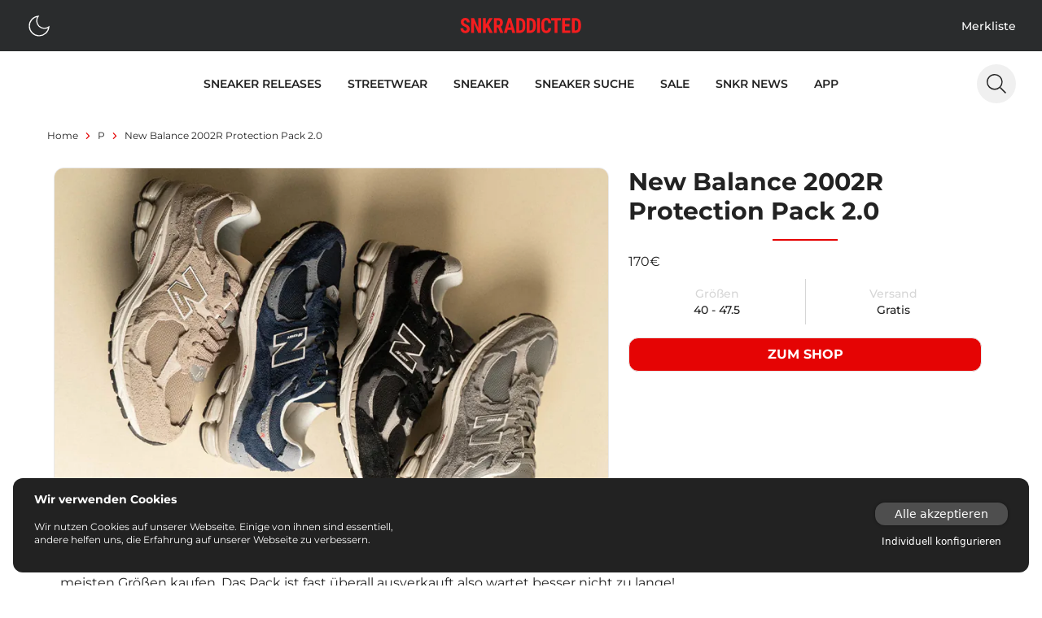

--- FILE ---
content_type: text/html;charset=utf-8
request_url: https://www.snkraddicted.com/p/new-balance-2002r-protection-pack-20/
body_size: 54498
content:
<!DOCTYPE html>
<html  lang="de">
<head><meta charset="utf-8">
<meta name="viewport" content="width=device-width, initial-scale=1">
<title>New Balance 2002R Protection Pack 2.0 – hier kaufen | snkraddicted</title>
<link rel="icon" type="image/x-icon" href="/favicon.ico">
<link rel="dns-prefetch" href="//gateway.prinz-sportlich.de">
<script type="application/ld+json">{"@context":"https://schema.org/","@type":"WebSite","@id":"https://www.snkraddicted.com/#website","url":"https://www.snkraddicted.com/","name":"SNKRADDICTED","potentialAction":{"@type":"SearchAction","target":"https://www.snkraddicted.com/sneaker-suchmaschine/?search={search_term_string}","query-input":"required name=search_term_string"},"inLanguage":"de"}</script>
<meta property="og:locale" content="de">
<meta property="og:type" content="p">
<meta name="theme-color" content="#222222">
<meta name="apple-itunes-app" content="app-id=1476373700">
<noscript><iframe src="https://www.googletagmanager.com/ns.html?id=GTM-M9JNL5G" height="0" width="0"
        style="display: none; visibility: hidden"></iframe></noscript>
<script type="application/ld+json">{"@context":"https://schema.org","@type":"BreadcrumbList","itemListElement":[{"@type":"ListItem","position":1,"name":"Home","item":"https://www.snkraddicted.com"},{"@type":"ListItem","position":2,"name":"P","item":"https://www.snkraddicted.com/p/"},{"@type":"ListItem","position":3,"name":"New-balance-2002r-protection-pack-20","item":"https://www.snkraddicted.com/p/new-balance-2002r-protection-pack-20/"}]}</script>
<meta property="og:title" content="New Balance 2002R Protection Pack 2.0 – hier kaufen | snkraddicted">
<meta property="og:site_name" content="SNKRADDICTED">
<meta property="og:image" content="https://gateway.snkraddicted.com/media/images/642eb33aa5ba459248f2f97b/">
<meta property="og:image:secure_url" content="https://gateway.snkraddicted.com/media/images/642eb33aa5ba459248f2f97b/">
<meta name="description" content="Der New Balance 2002R Protection Pack 2.0 ist online ► Die Sneaker hier kaufen ► Viele Größen verfügbar & Versand gratis. ">
<link rel="canonical" href="https://www.snkraddicted.com/p/new-balance-2002r-protection-pack-20/">
<style>@font-face{font-family:swiper-icons;font-style:normal;font-weight:400;src:url("data:application/font-woff;charset=utf-8;base64, [base64]//wADZ2x5ZgAAAywAAADMAAAD2MHtryVoZWFkAAABbAAAADAAAAA2E2+eoWhoZWEAAAGcAAAAHwAAACQC9gDzaG10eAAAAigAAAAZAAAArgJkABFsb2NhAAAC0AAAAFoAAABaFQAUGG1heHAAAAG8AAAAHwAAACAAcABAbmFtZQAAA/gAAAE5AAACXvFdBwlwb3N0AAAFNAAAAGIAAACE5s74hXjaY2BkYGAAYpf5Hu/j+W2+MnAzMYDAzaX6QjD6/4//Bxj5GA8AuRwMYGkAPywL13jaY2BkYGA88P8Agx4j+/8fQDYfA1AEBWgDAIB2BOoAeNpjYGRgYNBh4GdgYgABEMnIABJzYNADCQAACWgAsQB42mNgYfzCOIGBlYGB0YcxjYGBwR1Kf2WQZGhhYGBiYGVmgAFGBiQQkOaawtDAoMBQxXjg/wEGPcYDDA4wNUA2CCgwsAAAO4EL6gAAeNpj2M0gyAACqxgGNWBkZ2D4/wMA+xkDdgAAAHjaY2BgYGaAYBkGRgYQiAHyGMF8FgYHIM3DwMHABGQrMOgyWDLEM1T9/w8UBfEMgLzE////P/5//f/V/xv+r4eaAAeMbAxwIUYmIMHEgKYAYjUcsDAwsLKxc3BycfPw8jEQA/[base64]/uznmfPFBNODM2K7MTQ45YEAZqGP81AmGGcF3iPqOop0r1SPTaTbVkfUe4HXj97wYE+yNwWYxwWu4v1ugWHgo3S1XdZEVqWM7ET0cfnLGxWfkgR42o2PvWrDMBSFj/IHLaF0zKjRgdiVMwScNRAoWUoH78Y2icB/yIY09An6AH2Bdu/UB+yxopYshQiEvnvu0dURgDt8QeC8PDw7Fpji3fEA4z/PEJ6YOB5hKh4dj3EvXhxPqH/SKUY3rJ7srZ4FZnh1PMAtPhwP6fl2PMJMPDgeQ4rY8YT6Gzao0eAEA409DuggmTnFnOcSCiEiLMgxCiTI6Cq5DZUd3Qmp10vO0LaLTd2cjN4fOumlc7lUYbSQcZFkutRG7g6JKZKy0RmdLY680CDnEJ+UMkpFFe1RN7nxdVpXrC4aTtnaurOnYercZg2YVmLN/d/gczfEimrE/fs/bOuq29Zmn8tloORaXgZgGa78yO9/cnXm2BpaGvq25Dv9S4E9+5SIc9PqupJKhYFSSl47+Qcr1mYNAAAAeNptw0cKwkAAAMDZJA8Q7OUJvkLsPfZ6zFVERPy8qHh2YER+3i/BP83vIBLLySsoKimrqKqpa2hp6+jq6RsYGhmbmJqZSy0sraxtbO3sHRydnEMU4uR6yx7JJXveP7WrDycAAAAAAAH//wACeNpjYGRgYOABYhkgZgJCZgZNBkYGLQZtIJsFLMYAAAw3ALgAeNolizEKgDAQBCchRbC2sFER0YD6qVQiBCv/H9ezGI6Z5XBAw8CBK/m5iQQVauVbXLnOrMZv2oLdKFa8Pjuru2hJzGabmOSLzNMzvutpB3N42mNgZGBg4GKQYzBhYMxJLMlj4GBgAYow/P/PAJJhLM6sSoWKfWCAAwDAjgbRAAB42mNgYGBkAIIbCZo5IPrmUn0hGA0AO8EFTQAA")}:root{--swiper-theme-color:#007aff}.swiper{list-style:none;margin-left:auto;margin-right:auto;overflow:hidden;padding:0;position:relative;z-index:1}.swiper-vertical>.swiper-wrapper{flex-direction:column}.swiper-wrapper{box-sizing:content-box;display:flex;height:100%;position:relative;transition-property:transform;width:100%;z-index:1}.swiper-android .swiper-slide,.swiper-wrapper{transform:translateZ(0)}.swiper-pointer-events{touch-action:pan-y}.swiper-pointer-events.swiper-vertical{touch-action:pan-x}.swiper-slide{flex-shrink:0;height:100%;position:relative;transition-property:transform;width:100%}.swiper-slide-invisible-blank{visibility:hidden}.swiper-autoheight,.swiper-autoheight .swiper-slide{height:auto}.swiper-autoheight .swiper-wrapper{align-items:flex-start;transition-property:transform,height}.swiper-backface-hidden .swiper-slide{backface-visibility:hidden;transform:translateZ(0)}.swiper-3d,.swiper-3d.swiper-css-mode .swiper-wrapper{perspective:1200px}.swiper-3d .swiper-cube-shadow,.swiper-3d .swiper-slide,.swiper-3d .swiper-slide-shadow,.swiper-3d .swiper-slide-shadow-bottom,.swiper-3d .swiper-slide-shadow-left,.swiper-3d .swiper-slide-shadow-right,.swiper-3d .swiper-slide-shadow-top,.swiper-3d .swiper-wrapper{transform-style:preserve-3d}.swiper-3d .swiper-slide-shadow,.swiper-3d .swiper-slide-shadow-bottom,.swiper-3d .swiper-slide-shadow-left,.swiper-3d .swiper-slide-shadow-right,.swiper-3d .swiper-slide-shadow-top{height:100%;left:0;pointer-events:none;position:absolute;top:0;width:100%;z-index:10}.swiper-3d .swiper-slide-shadow{background:rgba(0,0,0,.15)}.swiper-3d .swiper-slide-shadow-left{background-image:linear-gradient(270deg,rgba(0,0,0,.5),transparent)}.swiper-3d .swiper-slide-shadow-right{background-image:linear-gradient(90deg,rgba(0,0,0,.5),transparent)}.swiper-3d .swiper-slide-shadow-top{background-image:linear-gradient(0deg,rgba(0,0,0,.5),transparent)}.swiper-3d .swiper-slide-shadow-bottom{background-image:linear-gradient(180deg,rgba(0,0,0,.5),transparent)}.swiper-css-mode>.swiper-wrapper{-ms-overflow-style:none;overflow:auto;scrollbar-width:none}.swiper-css-mode>.swiper-wrapper::-webkit-scrollbar{display:none}.swiper-css-mode>.swiper-wrapper>.swiper-slide{scroll-snap-align:start start}.swiper-horizontal.swiper-css-mode>.swiper-wrapper{scroll-snap-type:x mandatory}.swiper-vertical.swiper-css-mode>.swiper-wrapper{scroll-snap-type:y mandatory}.swiper-centered>.swiper-wrapper:before{content:"";flex-shrink:0;order:9999}.swiper-centered.swiper-horizontal>.swiper-wrapper>.swiper-slide:first-child{margin-inline-start:var(--swiper-centered-offset-before)}.swiper-centered.swiper-horizontal>.swiper-wrapper:before{height:100%;min-height:1px;width:var(--swiper-centered-offset-after)}.swiper-centered.swiper-vertical>.swiper-wrapper>.swiper-slide:first-child{margin-block-start:var(--swiper-centered-offset-before)}.swiper-centered.swiper-vertical>.swiper-wrapper:before{height:var(--swiper-centered-offset-after);min-width:1px;width:100%}.swiper-centered>.swiper-wrapper>.swiper-slide{scroll-snap-align:center center;scroll-snap-stop:always}</style>
<style>.sub-nav .swiper-wrapper{gap:.5rem;padding-bottom:.5rem;padding-top:.5rem}.sub-nav .swiper-slide{align-items:center;display:flex;justify-content:center;padding-top:2px;width:auto}</style>
<style>.content-section>*[data-v-5add75ca]{margin-top:0}.content-section>*+*[data-v-5add75ca]{margin-top:1rem}.content-section.border border-grey-350 dark:border-grey-1111+.content-section.content-section[data-v-5add75ca]{margin-top:1rem}</style>
<style>.richtext p{font-family:Montserrat-Regular;font-size:.875rem;line-height:1.25rem}@media (min-width:768px){.richtext p{font-size:1rem;line-height:1.5rem}}.richtext a{--tw-text-opacity:1;color:#e50404;color:rgb(229 4 4/var(--tw-text-opacity))}.richtext a:hover{border-bottom-width:1px}.richtext ul{padding-left:1.25rem}.richtext li{font-family:Montserrat-Regular;font-size:.875rem;line-height:1.25rem;list-style-type:disc}@media (min-width:768px){.richtext li{font-size:1rem;line-height:1.5rem}}.richtext h1{font:1.125rem Montserrat-Bold}.richtext h2{font:1rem Montserrat-SemiBold}.richtext h3{font:.875rem Montserrat-Medium}.richtext h4{font:.875rem Montserrat-Bold}.richtext h5{font:.875rem Montserrat-SemiBold}</style>
<style>/*! tailwindcss v3.3.5 | MIT License | https://tailwindcss.com*/*,:after,:before{border:0 solid;box-sizing:border-box}:after,:before{--tw-content:""}html{-webkit-text-size-adjust:100%;font-feature-settings:normal;font-family:ui-sans-serif,system-ui,-apple-system,BlinkMacSystemFont,Segoe UI,Roboto,Helvetica Neue,Arial,Noto Sans,sans-serif,Apple Color Emoji,Segoe UI Emoji,Segoe UI Symbol,Noto Color Emoji;font-variation-settings:normal;line-height:1.5;-moz-tab-size:4;-o-tab-size:4;tab-size:4}body{line-height:inherit;margin:0}hr{border-top-width:1px;color:inherit;height:0}abbr:where([title]){-webkit-text-decoration:underline dotted;text-decoration:underline dotted}h1,h2,h3,h4,h5,h6{font-size:inherit;font-weight:inherit}a{color:inherit;text-decoration:inherit}b,strong{font-weight:bolder}code,kbd,pre,samp{font-family:ui-monospace,SFMono-Regular,Menlo,Monaco,Consolas,Liberation Mono,Courier New,monospace;font-size:1em}small{font-size:80%}sub,sup{font-size:75%;line-height:0;position:relative;vertical-align:baseline}sub{bottom:-.25em}sup{top:-.5em}table{border-collapse:collapse;border-color:inherit;text-indent:0}button,input,optgroup,select,textarea{font-feature-settings:inherit;color:inherit;font-family:inherit;font-size:100%;font-variation-settings:inherit;font-weight:inherit;line-height:inherit;margin:0;padding:0}button,select{text-transform:none}[type=button],[type=reset],[type=submit],button{-webkit-appearance:button;background-color:transparent;background-image:none}:-moz-focusring{outline:auto}:-moz-ui-invalid{box-shadow:none}progress{vertical-align:baseline}::-webkit-inner-spin-button,::-webkit-outer-spin-button{height:auto}[type=search]{-webkit-appearance:textfield;outline-offset:-2px}::-webkit-search-decoration{-webkit-appearance:none}::-webkit-file-upload-button{-webkit-appearance:button;font:inherit}summary{display:list-item}blockquote,dd,dl,figure,h1,h2,h3,h4,h5,h6,hr,p,pre{margin:0}fieldset{margin:0}fieldset,legend{padding:0}menu,ol,ul{list-style:none;margin:0;padding:0}dialog{padding:0}textarea{resize:vertical}input::-moz-placeholder,textarea::-moz-placeholder{color:#9ca3af;opacity:1}input::placeholder,textarea::placeholder{color:#9ca3af;opacity:1}[role=button],button{cursor:pointer}:disabled{cursor:default}audio,canvas,embed,iframe,img,object,svg,video{display:block;vertical-align:middle}img,video{height:auto;max-width:100%}[hidden]{display:none}[multiple],[type=date],[type=datetime-local],[type=email],[type=month],[type=number],[type=password],[type=search],[type=tel],[type=text],[type=time],[type=url],[type=week],input:where(:not([type])),select,textarea{--tw-shadow:0 0 #0000;-webkit-appearance:none;-moz-appearance:none;appearance:none;background-color:#fff;border-color:#6b7280;border-radius:0;border-width:1px;font-size:1rem;line-height:1.5rem;padding:.5rem .75rem}[multiple]:focus,[type=date]:focus,[type=datetime-local]:focus,[type=email]:focus,[type=month]:focus,[type=number]:focus,[type=password]:focus,[type=search]:focus,[type=tel]:focus,[type=text]:focus,[type=time]:focus,[type=url]:focus,[type=week]:focus,input:where(:not([type])):focus,select:focus,textarea:focus{--tw-ring-inset:var(--tw-empty,/*!*/ /*!*/);--tw-ring-offset-width:0px;--tw-ring-offset-color:#fff;--tw-ring-color:#2563eb;--tw-ring-offset-shadow:var(--tw-ring-inset) 0 0 0 var(--tw-ring-offset-width) var(--tw-ring-offset-color);--tw-ring-shadow:var(--tw-ring-inset) 0 0 0 calc(1px + var(--tw-ring-offset-width)) var(--tw-ring-color);border-color:#2563eb;box-shadow:/*!*/ /*!*/ 0 0 0 0 #fff,/*!*/ /*!*/ 0 0 0 1px #2563eb,var(--tw-shadow);box-shadow:var(--tw-ring-offset-shadow),var(--tw-ring-shadow),var(--tw-shadow);outline:2px solid transparent;outline-offset:2px}input::-moz-placeholder,textarea::-moz-placeholder{color:#6b7280;opacity:1}input::placeholder,textarea::placeholder{color:#6b7280;opacity:1}::-webkit-datetime-edit-fields-wrapper{padding:0}::-webkit-date-and-time-value{min-height:1.5em;text-align:inherit}::-webkit-datetime-edit{display:inline-flex}::-webkit-datetime-edit,::-webkit-datetime-edit-day-field,::-webkit-datetime-edit-hour-field,::-webkit-datetime-edit-meridiem-field,::-webkit-datetime-edit-millisecond-field,::-webkit-datetime-edit-minute-field,::-webkit-datetime-edit-month-field,::-webkit-datetime-edit-second-field,::-webkit-datetime-edit-year-field{padding-bottom:0;padding-top:0}select{background-image:url("data:image/svg+xml;charset=utf-8,%3Csvg xmlns='http://www.w3.org/2000/svg' fill='none' viewBox='0 0 20 20'%3E%3Cpath stroke='%236b7280' stroke-linecap='round' stroke-linejoin='round' stroke-width='1.5' d='m6 8 4 4 4-4'/%3E%3C/svg%3E");background-position:right .5rem center;background-repeat:no-repeat;background-size:1.5em 1.5em;padding-right:2.5rem;-webkit-print-color-adjust:exact;print-color-adjust:exact}[multiple],[size]:where(select:not([size="1"])){background-image:none;background-position:0 0;background-repeat:unset;background-size:initial;padding-right:.75rem;-webkit-print-color-adjust:unset;print-color-adjust:unset}[type=checkbox],[type=radio]{--tw-shadow:0 0 #0000;-webkit-appearance:none;-moz-appearance:none;appearance:none;background-color:#fff;background-origin:border-box;border-color:#6b7280;border-width:1px;color:#2563eb;display:inline-block;flex-shrink:0;height:1rem;padding:0;-webkit-print-color-adjust:exact;print-color-adjust:exact;-webkit-user-select:none;-moz-user-select:none;user-select:none;vertical-align:middle;width:1rem}[type=checkbox]{border-radius:0}[type=radio]{border-radius:100%}[type=checkbox]:focus,[type=radio]:focus{--tw-ring-inset:var(--tw-empty,/*!*/ /*!*/);--tw-ring-offset-width:2px;--tw-ring-offset-color:#fff;--tw-ring-color:#2563eb;--tw-ring-offset-shadow:var(--tw-ring-inset) 0 0 0 var(--tw-ring-offset-width) var(--tw-ring-offset-color);--tw-ring-shadow:var(--tw-ring-inset) 0 0 0 calc(2px + var(--tw-ring-offset-width)) var(--tw-ring-color);box-shadow:/*!*/ /*!*/ 0 0 0 2px #fff,/*!*/ /*!*/ 0 0 0 4px #2563eb,var(--tw-shadow);box-shadow:var(--tw-ring-offset-shadow),var(--tw-ring-shadow),var(--tw-shadow);outline:2px solid transparent;outline-offset:2px}[type=checkbox]:checked,[type=radio]:checked{background-color:currentColor;background-position:50%;background-repeat:no-repeat;background-size:100% 100%;border-color:transparent}[type=checkbox]:checked{background-image:url("data:image/svg+xml;charset=utf-8,%3Csvg xmlns='http://www.w3.org/2000/svg' fill='%23fff' viewBox='0 0 16 16'%3E%3Cpath d='M12.207 4.793a1 1 0 0 1 0 1.414l-5 5a1 1 0 0 1-1.414 0l-2-2a1 1 0 0 1 1.414-1.414L6.5 9.086l4.293-4.293a1 1 0 0 1 1.414 0z'/%3E%3C/svg%3E")}[type=radio]:checked{background-image:url("data:image/svg+xml;charset=utf-8,%3Csvg xmlns='http://www.w3.org/2000/svg' fill='%23fff' viewBox='0 0 16 16'%3E%3Ccircle cx='8' cy='8' r='3'/%3E%3C/svg%3E")}[type=checkbox]:checked:focus,[type=checkbox]:checked:hover,[type=radio]:checked:focus,[type=radio]:checked:hover{background-color:currentColor;border-color:transparent}[type=checkbox]:indeterminate{background-color:currentColor;background-image:url("data:image/svg+xml;charset=utf-8,%3Csvg xmlns='http://www.w3.org/2000/svg' fill='none' viewBox='0 0 16 16'%3E%3Cpath stroke='%23fff' stroke-linecap='round' stroke-linejoin='round' stroke-width='2' d='M4 8h8'/%3E%3C/svg%3E");background-position:50%;background-repeat:no-repeat;background-size:100% 100%;border-color:transparent}[type=checkbox]:indeterminate:focus,[type=checkbox]:indeterminate:hover{background-color:currentColor;border-color:transparent}[type=file]{background:unset;border-color:inherit;border-radius:0;border-width:0;font-size:unset;line-height:inherit;padding:0}[type=file]:focus{outline:1px solid ButtonText;outline:1px auto -webkit-focus-ring-color}@font-face{font-display:swap;font-family:Montserrat-ExtraLight;src:url(/_nuxt/Montserrat-ExtraLight.56c731d6.ttf) format("truetype")}@font-face{font-display:swap;font-family:Montserrat-Light;src:url(/_nuxt/Montserrat-Light.a5c49e05.ttf) format("truetype")}@font-face{font-display:swap;font-family:Montserrat-Regular;src:url(/_nuxt/Montserrat-Regular.949efd65.ttf) format("truetype")}@font-face{font-display:swap;font-family:Montserrat-Medium;src:url(/_nuxt/Montserrat-Medium.738132d4.ttf) format("truetype")}@font-face{font-display:swap;font-family:Montserrat-SemiBold;src:url(/_nuxt/Montserrat-SemiBold.61bdab08.ttf) format("truetype")}@font-face{font-display:swap;font-family:Montserrat-Bold;font-weight:500;src:url(/_nuxt/Montserrat-Bold.1ccf938f.ttf) format("truetype")}@font-face{font-display:swap;font-family:Montserrat-ExtraBold;font-weight:700;src:url(/_nuxt/Montserrat-Bold.1ccf938f.ttf) format("truetype")}*,:after,:before{-webkit-font-smoothing:antialiased;-moz-osx-font-smoothing:grayscale;text-rendering:optimizeLegibility}html{--tw-text-opacity:1;color:#222;color:rgb(34 34 34/var(--tw-text-opacity))}*,:after,:before{--tw-border-spacing-x:0;--tw-border-spacing-y:0;--tw-translate-x:0;--tw-translate-y:0;--tw-rotate:0;--tw-skew-x:0;--tw-skew-y:0;--tw-scale-x:1;--tw-scale-y:1;--tw-pan-x: ;--tw-pan-y: ;--tw-pinch-zoom: ;--tw-scroll-snap-strictness:proximity;--tw-gradient-from-position: ;--tw-gradient-via-position: ;--tw-gradient-to-position: ;--tw-ordinal: ;--tw-slashed-zero: ;--tw-numeric-figure: ;--tw-numeric-spacing: ;--tw-numeric-fraction: ;--tw-ring-inset: ;--tw-ring-offset-width:0px;--tw-ring-offset-color:#fff;--tw-ring-color:rgba(59,130,246,.5);--tw-ring-offset-shadow:0 0 #0000;--tw-ring-shadow:0 0 #0000;--tw-shadow:0 0 #0000;--tw-shadow-colored:0 0 #0000;--tw-blur: ;--tw-brightness: ;--tw-contrast: ;--tw-grayscale: ;--tw-hue-rotate: ;--tw-invert: ;--tw-saturate: ;--tw-sepia: ;--tw-drop-shadow: ;--tw-backdrop-blur: ;--tw-backdrop-brightness: ;--tw-backdrop-contrast: ;--tw-backdrop-grayscale: ;--tw-backdrop-hue-rotate: ;--tw-backdrop-invert: ;--tw-backdrop-opacity: ;--tw-backdrop-saturate: ;--tw-backdrop-sepia: }::backdrop{--tw-border-spacing-x:0;--tw-border-spacing-y:0;--tw-translate-x:0;--tw-translate-y:0;--tw-rotate:0;--tw-skew-x:0;--tw-skew-y:0;--tw-scale-x:1;--tw-scale-y:1;--tw-pan-x: ;--tw-pan-y: ;--tw-pinch-zoom: ;--tw-scroll-snap-strictness:proximity;--tw-gradient-from-position: ;--tw-gradient-via-position: ;--tw-gradient-to-position: ;--tw-ordinal: ;--tw-slashed-zero: ;--tw-numeric-figure: ;--tw-numeric-spacing: ;--tw-numeric-fraction: ;--tw-ring-inset: ;--tw-ring-offset-width:0px;--tw-ring-offset-color:#fff;--tw-ring-color:rgba(59,130,246,.5);--tw-ring-offset-shadow:0 0 #0000;--tw-ring-shadow:0 0 #0000;--tw-shadow:0 0 #0000;--tw-shadow-colored:0 0 #0000;--tw-blur: ;--tw-brightness: ;--tw-contrast: ;--tw-grayscale: ;--tw-hue-rotate: ;--tw-invert: ;--tw-saturate: ;--tw-sepia: ;--tw-drop-shadow: ;--tw-backdrop-blur: ;--tw-backdrop-brightness: ;--tw-backdrop-contrast: ;--tw-backdrop-grayscale: ;--tw-backdrop-hue-rotate: ;--tw-backdrop-invert: ;--tw-backdrop-opacity: ;--tw-backdrop-saturate: ;--tw-backdrop-sepia: }.container{width:100%}@media (min-width:640px){.container{max-width:640px}}@media (min-width:768px){.container{max-width:768px}}@media (min-width:1024px){.container{max-width:1024px}}@media (min-width:1280px){.container{max-width:1280px}}@media (min-width:1536px){.container{max-width:1536px}}.vcs-container{will-change:transform}.vcs-container.snap{transition:transform .3s ease-out}.extra-line:before{margin-right:1rem}.extra-line:after,.extra-line:before{background:red;content:"";display:block;height:1px;width:2rem}.extra-line:after{margin-left:1rem}.sr-only{clip:rect(0,0,0,0);border-width:0;height:1px;margin:-1px;overflow:hidden;padding:0;position:absolute;white-space:nowrap;width:1px}.\!visible{visibility:visible!important}.visible{visibility:visible}.fixed{position:fixed}.absolute{position:absolute}.relative{position:relative}.sticky{position:sticky}.-bottom-1{bottom:-.25rem}.-bottom-\[370px\]{bottom:-370px}.-left-4{left:-1rem}.-left-\[17px\]{left:-17px}.-left-\[5px\]{left:-5px}.bottom-0{bottom:0}.bottom-12{bottom:3rem}.bottom-2{bottom:.5rem}.bottom-4{bottom:1rem}.left-0{left:0}.left-1\/2{left:50%}.left-12{left:3rem}.left-2{left:.5rem}.left-4{left:1rem}.left-6{left:1.5rem}.left-\[50\%\]{left:50%}.right-0{right:0}.right-2{right:.5rem}.right-4{right:1rem}.right-6{right:1.5rem}.right-8{right:2rem}.top-0{top:0}.top-12{top:3rem}.top-14{top:3.5rem}.top-16{top:4rem}.top-2{top:.5rem}.top-4{top:1rem}.top-6{top:1.5rem}.top-\[50\%\]{top:50%}.top-\[80px\]{top:80px}.z-10{z-index:10}.z-50{z-index:50}.z-\[100\]{z-index:100}.z-\[101\]{z-index:101}.z-\[102\]{z-index:102}.z-\[10\]{z-index:10}.z-\[11\]{z-index:11}.z-\[1\]{z-index:1}.z-\[2\]{z-index:2}.z-\[3\]{z-index:3}.z-\[65\]{z-index:65}.z-\[9\]{z-index:9}.col-span-2{grid-column:span 2/span 2}.col-start-1{grid-column-start:1}.col-start-2{grid-column-start:2}.col-end-1{grid-column-end:1}.col-end-2{grid-column-end:2}.row-start-1{grid-row-start:1}.m-0{margin:0}.m-2{margin:.5rem}.m-4{margin:1rem}.m-auto{margin:auto}.mx-1{margin-left:.25rem;margin-right:.25rem}.mx-2{margin-left:.5rem;margin-right:.5rem}.mx-3{margin-left:.75rem;margin-right:.75rem}.mx-4{margin-left:1rem;margin-right:1rem}.mx-auto{margin-left:auto;margin-right:auto}.my-1{margin-bottom:.25rem;margin-top:.25rem}.my-2{margin-bottom:.5rem;margin-top:.5rem}.my-4{margin-bottom:1rem;margin-top:1rem}.my-8{margin-bottom:2rem;margin-top:2rem}.-mr-1{margin-right:-.25rem}.-mt-1{margin-top:-.25rem}.-mt-2{margin-top:-.5rem}.-mt-6{margin-top:-1.5rem}.mb-0{margin-bottom:0}.mb-2{margin-bottom:.5rem}.mb-4{margin-bottom:1rem}.mb-6{margin-bottom:1.5rem}.mb-8{margin-bottom:2rem}.mb-auto{margin-bottom:auto}.ml-0{margin-left:0}.ml-1{margin-left:.25rem}.ml-2{margin-left:.5rem}.ml-3{margin-left:.75rem}.ml-4{margin-left:1rem}.ml-8{margin-left:2rem}.ml-auto{margin-left:auto}.mr-1{margin-right:.25rem}.mr-2{margin-right:.5rem}.mr-4{margin-right:1rem}.mr-auto{margin-right:auto}.mt-1{margin-top:.25rem}.mt-12{margin-top:3rem}.mt-16{margin-top:4rem}.mt-2{margin-top:.5rem}.mt-3{margin-top:.75rem}.mt-4{margin-top:1rem}.mt-6{margin-top:1.5rem}.mt-8{margin-top:2rem}.mt-auto{margin-top:auto}.line-clamp-1{-webkit-line-clamp:1}.line-clamp-1,.line-clamp-2{-webkit-box-orient:vertical;display:-webkit-box;overflow:hidden}.line-clamp-2{-webkit-line-clamp:2}.block{display:block}.inline-block{display:inline-block}.flex{display:flex}.inline-flex{display:inline-flex}.grid{display:grid}.hidden{display:none}.aspect-\[1\/1\],.aspect-square{aspect-ratio:1/1}.h-0{height:0}.h-10{height:2.5rem}.h-12{height:3rem}.h-14{height:3.5rem}.h-2{height:.5rem}.h-20{height:5rem}.h-3{height:.75rem}.h-32{height:8rem}.h-4{height:1rem}.h-5{height:1.25rem}.h-6{height:1.5rem}.h-8{height:2rem}.h-\[100vh\]{height:100vh}.h-\[2px\]{height:2px}.h-\[360px\]{height:360px}.h-auto{height:auto}.h-full{height:100%}.h-screen{height:100vh}.max-h-80{max-height:20rem}.max-h-\[300px\]{max-height:300px}.max-h-\[430px\]{max-height:430px}.max-h-\[48px\]{max-height:48px}.max-h-\[85vh\]{max-height:85vh}.min-h-\[100vh\]{min-height:100vh}.min-h-\[200px\]{min-height:200px}.min-h-\[300px\]{min-height:300px}.min-h-\[48px\]{min-height:48px}.min-h-screen{min-height:100vh}.w-0{width:0}.w-1\/2{width:50%}.w-10{width:2.5rem}.w-11{width:2.75rem}.w-12{width:3rem}.w-14{width:3.5rem}.w-2{width:.5rem}.w-2\/5{width:40%}.w-24{width:6rem}.w-28{width:7rem}.w-3{width:.75rem}.w-36{width:9rem}.w-4{width:1rem}.w-40{width:10rem}.w-5{width:1.25rem}.w-6{width:1.5rem}.w-8{width:2rem}.w-80{width:20rem}.w-\[100\%\]{width:100%}.w-\[100vw\]{width:100vw}.w-\[170px\]{width:170px}.w-\[28px\]{width:28px}.w-\[338px\]{width:338px}.w-\[48px\]{width:48px}.w-\[60\%\]{width:60%}.w-\[80\%\]{width:80%}.w-\[90\%\]{width:90%}.w-\[95\%\]{width:95%}.w-auto{width:auto}.w-full{width:100%}.w-screen{width:100vw}.min-w-\[28px\]{min-width:28px}.min-w-\[300px\]{min-width:300px}.min-w-\[32px\]{min-width:32px}.min-w-\[48px\]{min-width:48px}.max-w-\[100px\]{max-width:100px}.max-w-\[1196px\]{max-width:1196px}.max-w-\[120px\]{max-width:120px}.max-w-\[150px\]{max-width:150px}.max-w-\[1920px\]{max-width:1920px}.max-w-\[28px\]{max-width:28px}.max-w-\[300px\]{max-width:300px}.max-w-\[316px\]{max-width:316px}.max-w-\[40\%\]{max-width:40%}.max-w-\[400px\]{max-width:400px}.max-w-\[45\%\]{max-width:45%}.max-w-\[450px\]{max-width:450px}.max-w-\[512px\]{max-width:512px}.max-w-\[80\%\]{max-width:80%}.max-w-\[80px\]{max-width:80px}.max-w-xs{max-width:20rem}.flex-1{flex:1 1 0%}.flex-\[100\%\]{flex:100%}.flex-\[1_1_45\%\]{flex:1 1 45%}.flex-none{flex:none}.basis-1\/2{flex-basis:50%}.basis-\[46\%\]{flex-basis:46%}.-translate-x-1\/2,.-translate-x-\[50\%\]{--tw-translate-x:-50%;transform:translate(-50%,var(--tw-translate-y)) rotate(var(--tw-rotate)) skewX(var(--tw-skew-x)) skewY(var(--tw-skew-y)) scaleX(var(--tw-scale-x)) scaleY(var(--tw-scale-y));transform:translate(var(--tw-translate-x),var(--tw-translate-y)) rotate(var(--tw-rotate)) skewX(var(--tw-skew-x)) skewY(var(--tw-skew-y)) scaleX(var(--tw-scale-x)) scaleY(var(--tw-scale-y))}.-translate-y-1{--tw-translate-y:-0.25rem;transform:translate(var(--tw-translate-x),-.25rem) rotate(var(--tw-rotate)) skewX(var(--tw-skew-x)) skewY(var(--tw-skew-y)) scaleX(var(--tw-scale-x)) scaleY(var(--tw-scale-y));transform:translate(var(--tw-translate-x),var(--tw-translate-y)) rotate(var(--tw-rotate)) skewX(var(--tw-skew-x)) skewY(var(--tw-skew-y)) scaleX(var(--tw-scale-x)) scaleY(var(--tw-scale-y))}.-translate-y-\[50\%\]{--tw-translate-y:-50%;transform:translate(var(--tw-translate-x),-50%) rotate(var(--tw-rotate)) skewX(var(--tw-skew-x)) skewY(var(--tw-skew-y)) scaleX(var(--tw-scale-x)) scaleY(var(--tw-scale-y));transform:translate(var(--tw-translate-x),var(--tw-translate-y)) rotate(var(--tw-rotate)) skewX(var(--tw-skew-x)) skewY(var(--tw-skew-y)) scaleX(var(--tw-scale-x)) scaleY(var(--tw-scale-y))}.translate-x-0{--tw-translate-x:0px;transform:translateY(var(--tw-translate-y)) rotate(var(--tw-rotate)) skewX(var(--tw-skew-x)) skewY(var(--tw-skew-y)) scaleX(var(--tw-scale-x)) scaleY(var(--tw-scale-y));transform:translate(var(--tw-translate-x),var(--tw-translate-y)) rotate(var(--tw-rotate)) skewX(var(--tw-skew-x)) skewY(var(--tw-skew-y)) scaleX(var(--tw-scale-x)) scaleY(var(--tw-scale-y))}.translate-x-full{--tw-translate-x:100%;transform:translate(100%,var(--tw-translate-y)) rotate(var(--tw-rotate)) skewX(var(--tw-skew-x)) skewY(var(--tw-skew-y)) scaleX(var(--tw-scale-x)) scaleY(var(--tw-scale-y));transform:translate(var(--tw-translate-x),var(--tw-translate-y)) rotate(var(--tw-rotate)) skewX(var(--tw-skew-x)) skewY(var(--tw-skew-y)) scaleX(var(--tw-scale-x)) scaleY(var(--tw-scale-y))}.-rotate-90{--tw-rotate:-90deg;transform:translate(var(--tw-translate-x),var(--tw-translate-y)) rotate(-90deg) skewX(var(--tw-skew-x)) skewY(var(--tw-skew-y)) scaleX(var(--tw-scale-x)) scaleY(var(--tw-scale-y));transform:translate(var(--tw-translate-x),var(--tw-translate-y)) rotate(var(--tw-rotate)) skewX(var(--tw-skew-x)) skewY(var(--tw-skew-y)) scaleX(var(--tw-scale-x)) scaleY(var(--tw-scale-y))}.-rotate-\[35deg\]{--tw-rotate:-35deg;transform:translate(var(--tw-translate-x),var(--tw-translate-y)) rotate(-35deg) skewX(var(--tw-skew-x)) skewY(var(--tw-skew-y)) scaleX(var(--tw-scale-x)) scaleY(var(--tw-scale-y));transform:translate(var(--tw-translate-x),var(--tw-translate-y)) rotate(var(--tw-rotate)) skewX(var(--tw-skew-x)) skewY(var(--tw-skew-y)) scaleX(var(--tw-scale-x)) scaleY(var(--tw-scale-y))}.rotate-0{--tw-rotate:0deg;transform:translate(var(--tw-translate-x),var(--tw-translate-y)) rotate(0deg) skewX(var(--tw-skew-x)) skewY(var(--tw-skew-y)) scaleX(var(--tw-scale-x)) scaleY(var(--tw-scale-y));transform:translate(var(--tw-translate-x),var(--tw-translate-y)) rotate(var(--tw-rotate)) skewX(var(--tw-skew-x)) skewY(var(--tw-skew-y)) scaleX(var(--tw-scale-x)) scaleY(var(--tw-scale-y))}.rotate-180{--tw-rotate:180deg;transform:translate(var(--tw-translate-x),var(--tw-translate-y)) rotate(180deg) skewX(var(--tw-skew-x)) skewY(var(--tw-skew-y)) scaleX(var(--tw-scale-x)) scaleY(var(--tw-scale-y));transform:translate(var(--tw-translate-x),var(--tw-translate-y)) rotate(var(--tw-rotate)) skewX(var(--tw-skew-x)) skewY(var(--tw-skew-y)) scaleX(var(--tw-scale-x)) scaleY(var(--tw-scale-y))}.rotate-45{--tw-rotate:45deg;transform:translate(var(--tw-translate-x),var(--tw-translate-y)) rotate(45deg) skewX(var(--tw-skew-x)) skewY(var(--tw-skew-y)) scaleX(var(--tw-scale-x)) scaleY(var(--tw-scale-y));transform:translate(var(--tw-translate-x),var(--tw-translate-y)) rotate(var(--tw-rotate)) skewX(var(--tw-skew-x)) skewY(var(--tw-skew-y)) scaleX(var(--tw-scale-x)) scaleY(var(--tw-scale-y))}.rotate-90{--tw-rotate:90deg;transform:translate(var(--tw-translate-x),var(--tw-translate-y)) rotate(90deg) skewX(var(--tw-skew-x)) skewY(var(--tw-skew-y)) scaleX(var(--tw-scale-x)) scaleY(var(--tw-scale-y))}.rotate-90,.transform{transform:translate(var(--tw-translate-x),var(--tw-translate-y)) rotate(var(--tw-rotate)) skewX(var(--tw-skew-x)) skewY(var(--tw-skew-y)) scaleX(var(--tw-scale-x)) scaleY(var(--tw-scale-y))}.animate-fastspin{animation:spin .2s ease}@keyframes spin{to{transform:rotate(1turn)}}.animate-spin{animation:spin 1s linear infinite}.cursor-grab{cursor:grab}.cursor-grabbing{cursor:grabbing}.cursor-pointer{cursor:pointer}.appearance-none{-webkit-appearance:none;-moz-appearance:none;appearance:none}.grid-cols-1{grid-template-columns:repeat(1,minmax(0,1fr))}.grid-cols-2{grid-template-columns:repeat(2,minmax(0,1fr))}.grid-cols-\[repeat\(5\2c 3\.5rem\)\]{grid-template-columns:repeat(5,3.5rem)}.grid-cols-\[repeat\(auto-fit\2c minmax\(40px\2c max-content\)\)\]{grid-template-columns:repeat(auto-fit,minmax(40px,max-content))}.grid-cols-\[repeat\(auto-fit\2c minmax\(46px\2c min-content\)\)\]{grid-template-columns:repeat(auto-fit,minmax(46px,min-content))}.flex-row{flex-direction:row}.flex-row-reverse{flex-direction:row-reverse}.flex-col{flex-direction:column}.flex-col-reverse{flex-direction:column-reverse}.flex-wrap{flex-wrap:wrap}.items-start{align-items:flex-start}.items-end{align-items:flex-end}.items-center{align-items:center}.items-stretch{align-items:stretch}.justify-start{justify-content:flex-start}.justify-end{justify-content:flex-end}.justify-center{justify-content:center}.justify-between{justify-content:space-between}.justify-stretch{justify-content:stretch}.gap-2{gap:.5rem}.gap-4{gap:1rem}.gap-6{gap:1.5rem}.gap-8{gap:2rem}.divide-x>:not([hidden])~:not([hidden]){--tw-divide-x-reverse:0;border-left-width:1px;border-left-width:calc(1px*(1 - var(--tw-divide-x-reverse)));border-right-width:0;border-right-width:calc(1px*var(--tw-divide-x-reverse))}.divide-grey-400>:not([hidden])~:not([hidden]){--tw-divide-opacity:1;border-color:#d6d6d6;border-color:rgb(214 214 214/var(--tw-divide-opacity))}.justify-self-start{justify-self:start}.justify-self-end{justify-self:end}.justify-self-center{justify-self:center}.overflow-hidden{overflow:hidden}.overflow-scroll{overflow:scroll}.overflow-x-auto{overflow-x:auto}.overflow-x-hidden{overflow-x:hidden}.overflow-y-scroll{overflow-y:scroll}.break-all{word-break:break-all}.rounded{border-radius:.25rem}.rounded-3xl{border-radius:1.5rem}.rounded-full{border-radius:9999px}.rounded-lg{border-radius:.5rem}.rounded-sm{border-radius:.125rem}.rounded-xl{border-radius:.75rem}.rounded-l-xl{border-bottom-left-radius:.75rem;border-top-left-radius:.75rem}.rounded-r-xl{border-bottom-right-radius:.75rem;border-top-right-radius:.75rem}.rounded-tl-3xl{border-top-left-radius:1.5rem}.rounded-tr-3xl{border-top-right-radius:1.5rem}.border{border-width:1px}.border-0{border-width:0}.border-2{border-width:2px}.border-x-0{border-left-width:0;border-right-width:0}.border-l{border-left-width:1px}.border-l-2{border-left-width:2px}.border-r{border-right-width:1px}.border-t{border-top-width:1px}.border-grey-100{--tw-border-opacity:1;border-color:#fff;border-color:rgb(255 255 255/var(--tw-border-opacity))}.border-grey-1111{--tw-border-opacity:1;border-color:#111;border-color:rgb(17 17 17/var(--tw-border-opacity))}.border-grey-300{--tw-border-opacity:1;border-color:#f0f0f0;border-color:rgb(240 240 240/var(--tw-border-opacity))}.border-grey-350{--tw-border-opacity:1;border-color:#e9e9e9;border-color:rgb(233 233 233/var(--tw-border-opacity))}.border-grey-400{--tw-border-opacity:1;border-color:#d6d6d6;border-color:rgb(214 214 214/var(--tw-border-opacity))}.border-grey-500{--tw-border-opacity:1;border-color:#707070;border-color:rgb(112 112 112/var(--tw-border-opacity))}.border-grey-700{--tw-border-opacity:1;border-color:#222;border-color:rgb(34 34 34/var(--tw-border-opacity))}.border-primary{--tw-border-opacity:1;border-color:#e50404;border-color:rgb(229 4 4/var(--tw-border-opacity))}.border-l-grey-300{--tw-border-opacity:1;border-left-color:#f0f0f0;border-left-color:rgb(240 240 240/var(--tw-border-opacity))}.border-t-grey-300{--tw-border-opacity:1;border-top-color:#f0f0f0;border-top-color:rgb(240 240 240/var(--tw-border-opacity))}.border-t-grey-400{--tw-border-opacity:1;border-top-color:#d6d6d6;border-top-color:rgb(214 214 214/var(--tw-border-opacity))}.bg-alternative{--tw-bg-opacity:1;background-color:#121212;background-color:rgb(18 18 18/var(--tw-bg-opacity))}.bg-gold-100{--tw-bg-opacity:1;background-color:#edc144;background-color:rgb(237 193 68/var(--tw-bg-opacity))}.bg-green-100{--tw-bg-opacity:1;background-color:#69cc61;background-color:rgb(105 204 97/var(--tw-bg-opacity))}.bg-green-200{--tw-bg-opacity:1;background-color:#4db745;background-color:rgb(77 183 69/var(--tw-bg-opacity))}.bg-grey-100{--tw-bg-opacity:1;background-color:#fff;background-color:rgb(255 255 255/var(--tw-bg-opacity))}.bg-grey-100\/\[0\.2\]{background-color:hsla(0,0%,100%,.2)}.bg-grey-200{--tw-bg-opacity:1;background-color:#f8f8f8;background-color:rgb(248 248 248/var(--tw-bg-opacity))}.bg-grey-300{--tw-bg-opacity:1;background-color:#f0f0f0;background-color:rgb(240 240 240/var(--tw-bg-opacity))}.bg-grey-400{--tw-bg-opacity:1;background-color:#d6d6d6;background-color:rgb(214 214 214/var(--tw-bg-opacity))}.bg-grey-400\/\[0\.7\]{background-color:hsla(0,0%,84%,.7)}.bg-grey-500{--tw-bg-opacity:1;background-color:#707070;background-color:rgb(112 112 112/var(--tw-bg-opacity))}.bg-grey-700{--tw-bg-opacity:1;background-color:#222;background-color:rgb(34 34 34/var(--tw-bg-opacity))}.bg-grey-700\/75{background-color:rgba(34,34,34,.75)}.bg-grey-900{--tw-bg-opacity:1;background-color:#2a2c2d;background-color:rgb(42 44 45/var(--tw-bg-opacity))}.bg-primary{--tw-bg-opacity:1;background-color:#e50404;background-color:rgb(229 4 4/var(--tw-bg-opacity))}.bg-red-100{--tw-bg-opacity:1;background-color:#ee7578;background-color:rgb(238 117 120/var(--tw-bg-opacity))}.bg-red-300{--tw-bg-opacity:1;background-color:#ff2121;background-color:rgb(255 33 33/var(--tw-bg-opacity))}.bg-secondary{--tw-bg-opacity:1;background-color:#fff;background-color:rgb(255 255 255/var(--tw-bg-opacity))}.object-contain{-o-object-fit:contain;object-fit:contain}.object-cover{-o-object-fit:cover;object-fit:cover}.p-0{padding:0}.p-1{padding:.25rem}.p-2{padding:.5rem}.p-3{padding:.75rem}.p-3\.5{padding:.875rem}.p-4{padding:1rem}.p-8{padding:2rem}.p-\[2px\]{padding:2px}.px-0{padding-left:0;padding-right:0}.px-1{padding-left:.25rem;padding-right:.25rem}.px-2{padding-left:.5rem;padding-right:.5rem}.px-2\.5{padding-left:.625rem;padding-right:.625rem}.px-3{padding-left:.75rem;padding-right:.75rem}.px-4{padding-left:1rem;padding-right:1rem}.px-6{padding-left:1.5rem;padding-right:1.5rem}.px-8{padding-left:2rem;padding-right:2rem}.py-0{padding-bottom:0;padding-top:0}.py-1{padding-bottom:.25rem;padding-top:.25rem}.py-2{padding-bottom:.5rem;padding-top:.5rem}.py-4{padding-bottom:1rem;padding-top:1rem}.py-5{padding-bottom:1.25rem;padding-top:1.25rem}.pb-1{padding-bottom:.25rem}.pb-10{padding-bottom:2.5rem}.pb-2{padding-bottom:.5rem}.pb-3{padding-bottom:.75rem}.pb-3\.5{padding-bottom:.875rem}.pb-4{padding-bottom:1rem}.pb-\[14rem\]{padding-bottom:14rem}.pb-\[2px\]{padding-bottom:2px}.pl-0{padding-left:0}.pl-2{padding-left:.5rem}.pl-4{padding-left:1rem}.pl-6{padding-left:1.5rem}.pr-0{padding-right:0}.pr-1{padding-right:.25rem}.pr-2{padding-right:.5rem}.pr-4{padding-right:1rem}.pr-6{padding-right:1.5rem}.pt-0{padding-top:0}.pt-1{padding-top:.25rem}.pt-14{padding-top:3.5rem}.pt-2{padding-top:.5rem}.pt-3{padding-top:.75rem}.pt-4{padding-top:1rem}.pt-6{padding-top:1.5rem}.pt-8{padding-top:2rem}.text-left{text-align:left}.text-center{text-align:center}.align-top{vertical-align:top}.font-bold{font-family:Montserrat-Bold}.font-light{font-family:Montserrat-Light}.font-medium{font-family:Montserrat-Medium}.font-regular{font-family:Montserrat-Regular}.font-semi-bold{font-family:Montserrat-SemiBold}.text-2xl{font-size:1.5rem;line-height:2rem}.text-3xl{font-size:1.875rem;line-height:2.25rem}.text-4xl{font-size:2.25rem;line-height:2.5rem}.text-\[0\.75rem\]{font-size:.75rem}.text-\[10px\]{font-size:10px}.text-\[12px\]{font-size:12px}.text-\[13px\]{font-size:13px}.text-\[14px\]{font-size:14px}.text-\[15px\]{font-size:15px}.text-lg{font-size:1.125rem;line-height:1.75rem}.text-sm{font-size:.875rem;line-height:1.25rem}.text-xl{font-size:1.25rem;line-height:1.75rem}.text-xs{font-size:.75rem;line-height:1rem}.font-bold{font-weight:500}.uppercase{text-transform:uppercase}.capitalize{text-transform:capitalize}.leading-4{line-height:1rem}.leading-tight{line-height:1.25}.text-alternative\/\[\.75\]{color:hsla(0,0%,7%,.75)}.text-green-200{--tw-text-opacity:1;color:#4db745;color:rgb(77 183 69/var(--tw-text-opacity))}.text-grey-100{--tw-text-opacity:1;color:#fff;color:rgb(255 255 255/var(--tw-text-opacity))}.text-grey-1000{--tw-text-opacity:1;color:#000;color:rgb(0 0 0/var(--tw-text-opacity))}.text-grey-200{--tw-text-opacity:1;color:#f8f8f8;color:rgb(248 248 248/var(--tw-text-opacity))}.text-grey-300{--tw-text-opacity:1;color:#f0f0f0;color:rgb(240 240 240/var(--tw-text-opacity))}.text-grey-400{--tw-text-opacity:1;color:#d6d6d6;color:rgb(214 214 214/var(--tw-text-opacity))}.text-grey-500{--tw-text-opacity:1;color:#707070;color:rgb(112 112 112/var(--tw-text-opacity))}.text-grey-600{--tw-text-opacity:1;color:#555;color:rgb(85 85 85/var(--tw-text-opacity))}.text-grey-700{--tw-text-opacity:1;color:#222;color:rgb(34 34 34/var(--tw-text-opacity))}.text-grey-800{--tw-text-opacity:1;color:#121212;color:rgb(18 18 18/var(--tw-text-opacity))}.text-grey-900{--tw-text-opacity:1;color:#2a2c2d;color:rgb(42 44 45/var(--tw-text-opacity))}.text-primary{--tw-text-opacity:1;color:#e50404;color:rgb(229 4 4/var(--tw-text-opacity))}.text-red-100{--tw-text-opacity:1;color:#ee7578;color:rgb(238 117 120/var(--tw-text-opacity))}.text-red-200{--tw-text-opacity:1;color:#e56568;color:rgb(229 101 104/var(--tw-text-opacity))}.text-red-300{--tw-text-opacity:1;color:#ff2121;color:rgb(255 33 33/var(--tw-text-opacity))}.text-red-400{--tw-text-opacity:1;color:#e50404;color:rgb(229 4 4/var(--tw-text-opacity))}.underline{text-decoration-line:underline}.opacity-75{opacity:.75}.mix-blend-color-dodge{mix-blend-mode:color-dodge}.shadow{--tw-shadow:0 1px 3px 0 rgba(0,0,0,.1),0 1px 2px -1px rgba(0,0,0,.1);--tw-shadow-colored:0 1px 3px 0 var(--tw-shadow-color),0 1px 2px -1px var(--tw-shadow-color);box-shadow:0 0 #0000,0 0 #0000,0 1px 3px 0 rgba(0,0,0,.1),0 1px 2px -1px rgba(0,0,0,.1);box-shadow:var(--tw-ring-offset-shadow,0 0 #0000),var(--tw-ring-shadow,0 0 #0000),var(--tw-shadow)}.shadow-extra{--tw-shadow:0px 0px 2px 0px rgba(0,0,0,.25),0px 0px 4px 0px rgba(0,0,0,.2);--tw-shadow-colored:0px 0px 2px 0px var(--tw-shadow-color),0px 0px 4px 0px var(--tw-shadow-color);box-shadow:0 0 #0000,0 0 #0000,0 0 2px 0 rgba(0,0,0,.25),0 0 4px 0 rgba(0,0,0,.2);box-shadow:var(--tw-ring-offset-shadow,0 0 #0000),var(--tw-ring-shadow,0 0 #0000),var(--tw-shadow)}.shadow-extra-md{--tw-shadow:0px 0px 2px 0px rgba(0,0,0,.25),0px 0px 4px 0px rgba(0,0,0,.22),0px 0px 8px 0px rgba(0,0,0,.2);--tw-shadow-colored:0px 0px 2px 0px var(--tw-shadow-color),0px 0px 4px 0px var(--tw-shadow-color),0px 0px 8px 0px var(--tw-shadow-color);box-shadow:0 0 #0000,0 0 #0000,0 0 2px 0 rgba(0,0,0,.25),0 0 4px 0 rgba(0,0,0,.22),0 0 8px 0 rgba(0,0,0,.2);box-shadow:var(--tw-ring-offset-shadow,0 0 #0000),var(--tw-ring-shadow,0 0 #0000),var(--tw-shadow)}.shadow-md{--tw-shadow:0 4px 6px -1px rgba(0,0,0,.1),0 2px 4px -2px rgba(0,0,0,.1);--tw-shadow-colored:0 4px 6px -1px var(--tw-shadow-color),0 2px 4px -2px var(--tw-shadow-color);box-shadow:0 0 #0000,0 0 #0000,0 4px 6px -1px rgba(0,0,0,.1),0 2px 4px -2px rgba(0,0,0,.1);box-shadow:var(--tw-ring-offset-shadow,0 0 #0000),var(--tw-ring-shadow,0 0 #0000),var(--tw-shadow)}.shadow-xl{--tw-shadow:0 20px 25px -5px rgba(0,0,0,.1),0 8px 10px -6px rgba(0,0,0,.1);--tw-shadow-colored:0 20px 25px -5px var(--tw-shadow-color),0 8px 10px -6px var(--tw-shadow-color);box-shadow:0 0 #0000,0 0 #0000,0 20px 25px -5px rgba(0,0,0,.1),0 8px 10px -6px rgba(0,0,0,.1);box-shadow:var(--tw-ring-offset-shadow,0 0 #0000),var(--tw-ring-shadow,0 0 #0000),var(--tw-shadow)}.outline-0{outline-width:0}.ring-0{--tw-ring-offset-shadow:var(--tw-ring-inset) 0 0 0 var(--tw-ring-offset-width) var(--tw-ring-offset-color);--tw-ring-shadow:var(--tw-ring-inset) 0 0 0 calc(var(--tw-ring-offset-width)) var(--tw-ring-color);box-shadow:var(--tw-ring-inset) 0 0 0 var(--tw-ring-offset-width) var(--tw-ring-offset-color),var(--tw-ring-inset) 0 0 0 calc(var(--tw-ring-offset-width)) var(--tw-ring-color),0 0 #0000;box-shadow:var(--tw-ring-offset-shadow),var(--tw-ring-shadow),var(--tw-shadow,0 0 #0000)}.blur{--tw-blur:blur(8px);filter:blur(8px) var(--tw-brightness) var(--tw-contrast) var(--tw-grayscale) var(--tw-hue-rotate) var(--tw-invert) var(--tw-saturate) var(--tw-sepia) var(--tw-drop-shadow);filter:var(--tw-blur) var(--tw-brightness) var(--tw-contrast) var(--tw-grayscale) var(--tw-hue-rotate) var(--tw-invert) var(--tw-saturate) var(--tw-sepia) var(--tw-drop-shadow)}.drop-shadow-lg{--tw-drop-shadow:drop-shadow(0 10px 8px rgba(0,0,0,.04)) drop-shadow(0 4px 3px rgba(0,0,0,.1));filter:var(--tw-blur) var(--tw-brightness) var(--tw-contrast) var(--tw-grayscale) var(--tw-hue-rotate) var(--tw-invert) var(--tw-saturate) var(--tw-sepia) drop-shadow(0 10px 8px rgb(0 0 0/.04)) drop-shadow(0 4px 3px rgb(0 0 0/.1));filter:var(--tw-blur) var(--tw-brightness) var(--tw-contrast) var(--tw-grayscale) var(--tw-hue-rotate) var(--tw-invert) var(--tw-saturate) var(--tw-sepia) var(--tw-drop-shadow)}.invert{--tw-invert:invert(100%);filter:var(--tw-blur) var(--tw-brightness) var(--tw-contrast) var(--tw-grayscale) var(--tw-hue-rotate) invert(100%) var(--tw-saturate) var(--tw-sepia) var(--tw-drop-shadow)}.filter,.invert{filter:var(--tw-blur) var(--tw-brightness) var(--tw-contrast) var(--tw-grayscale) var(--tw-hue-rotate) var(--tw-invert) var(--tw-saturate) var(--tw-sepia) var(--tw-drop-shadow)}.transition{transition-duration:.15s;transition-property:color,background-color,border-color,text-decoration-color,fill,stroke,opacity,box-shadow,transform,filter,-webkit-backdrop-filter;transition-property:color,background-color,border-color,text-decoration-color,fill,stroke,opacity,box-shadow,transform,filter,backdrop-filter;transition-property:color,background-color,border-color,text-decoration-color,fill,stroke,opacity,box-shadow,transform,filter,backdrop-filter,-webkit-backdrop-filter;transition-timing-function:cubic-bezier(.4,0,.2,1)}.transition-\[transform\]{transition-duration:.15s;transition-property:transform;transition-timing-function:cubic-bezier(.4,0,.2,1)}.transition-all{transition-duration:.15s;transition-property:all;transition-timing-function:cubic-bezier(.4,0,.2,1)}.transition-opacity{transition-duration:.15s;transition-property:opacity;transition-timing-function:cubic-bezier(.4,0,.2,1)}.transition-transform{transition-duration:.15s;transition-property:transform;transition-timing-function:cubic-bezier(.4,0,.2,1)}.duration-100{transition-duration:.1s}.duration-150{transition-duration:.15s}.duration-300{transition-duration:.3s}.duration-500{transition-duration:.5s}.h1{font:1.125rem Montserrat-Bold}.h2{font:1rem Montserrat-SemiBold}.h3{font:.875rem Montserrat-Medium}.h4{font:.875rem Montserrat-Bold}.h5{font:.875rem Montserrat-SemiBold}.p1{font:1rem Montserrat-Medium}.p2{font:1rem Montserrat-Regular}.p4{font:.75rem Montserrat-Regular}.p6{font:.625rem Montserrat-Medium}.p7{font:.875rem Montserrat-Regular}.list-enter-active,.list-leave-active,.list-move{transition:all .5s cubic-bezier(.55,0,.1,1)}.list-enter-from,.list-leave-to{opacity:0;transform:translateY(30px)}.list-leave-active{position:absolute}.page-enter-active,.page-leave-active{transition:all .2s}.page-enter-from,.page-leave-to{filter:blur(1rem);opacity:0}.after\:absolute:after{content:var(--tw-content);position:absolute}.after\:left-\[2px\]:after{content:var(--tw-content);left:2px}.after\:top-0:after{content:var(--tw-content);top:0}.after\:top-0\.5:after{content:var(--tw-content);top:.125rem}.after\:h-5:after{content:var(--tw-content);height:1.25rem}.after\:w-5:after{content:var(--tw-content);width:1.25rem}.after\:rounded-full:after{border-radius:9999px;content:var(--tw-content)}.after\:border:after{border-width:1px;content:var(--tw-content)}.after\:border-grey-300:after{--tw-border-opacity:1;border-color:#f0f0f0;border-color:rgb(240 240 240/var(--tw-border-opacity));content:var(--tw-content)}.after\:bg-grey-100:after{--tw-bg-opacity:1;background-color:#fff;background-color:rgb(255 255 255/var(--tw-bg-opacity));content:var(--tw-content)}.after\:transition-all:after{content:var(--tw-content);transition-duration:.15s;transition-property:all;transition-timing-function:cubic-bezier(.4,0,.2,1)}.after\:content-\[\'\'\]:after{--tw-content:"";content:"";content:var(--tw-content)}.focus-within\:ring-1:focus-within{--tw-ring-offset-shadow:var(--tw-ring-inset) 0 0 0 var(--tw-ring-offset-width) var(--tw-ring-offset-color);--tw-ring-shadow:var(--tw-ring-inset) 0 0 0 calc(1px + var(--tw-ring-offset-width)) var(--tw-ring-color);box-shadow:var(--tw-ring-inset) 0 0 0 var(--tw-ring-offset-width) var(--tw-ring-offset-color),var(--tw-ring-inset) 0 0 0 calc(1px + var(--tw-ring-offset-width)) var(--tw-ring-color),0 0 #0000;box-shadow:var(--tw-ring-offset-shadow),var(--tw-ring-shadow),var(--tw-shadow,0 0 #0000)}.hover\:cursor-pointer:hover{cursor:pointer}.hover\:border:hover{border-width:1px}.hover\:border-grey-500:hover{--tw-border-opacity:1;border-color:#707070;border-color:rgb(112 112 112/var(--tw-border-opacity))}.hover\:bg-grey-200:hover{--tw-bg-opacity:1;background-color:#f8f8f8;background-color:rgb(248 248 248/var(--tw-bg-opacity))}.hover\:bg-grey-300:hover{--tw-bg-opacity:1;background-color:#f0f0f0;background-color:rgb(240 240 240/var(--tw-bg-opacity))}.hover\:bg-grey-700:hover{--tw-bg-opacity:1;background-color:#222;background-color:rgb(34 34 34/var(--tw-bg-opacity))}.hover\:bg-red-100:hover{--tw-bg-opacity:1;background-color:#ee7578;background-color:rgb(238 117 120/var(--tw-bg-opacity))}.hover\:text-alternative:hover{--tw-text-opacity:1;color:#121212;color:rgb(18 18 18/var(--tw-text-opacity))}.hover\:text-grey-700:hover{--tw-text-opacity:1;color:#222;color:rgb(34 34 34/var(--tw-text-opacity))}.hover\:text-primary:hover{--tw-text-opacity:1;color:#e50404;color:rgb(229 4 4/var(--tw-text-opacity))}.hover\:shadow-extra-md:hover{--tw-shadow:0px 0px 2px 0px rgba(0,0,0,.25),0px 0px 4px 0px rgba(0,0,0,.22),0px 0px 8px 0px rgba(0,0,0,.2);--tw-shadow-colored:0px 0px 2px 0px var(--tw-shadow-color),0px 0px 4px 0px var(--tw-shadow-color),0px 0px 8px 0px var(--tw-shadow-color);box-shadow:0 0 #0000,0 0 #0000,0 0 2px 0 rgba(0,0,0,.25),0 0 4px 0 rgba(0,0,0,.22),0 0 8px 0 rgba(0,0,0,.2);box-shadow:var(--tw-ring-offset-shadow,0 0 #0000),var(--tw-ring-shadow,0 0 #0000),var(--tw-shadow)}.hover\:shadow-inner-lg:hover{--tw-shadow:inset 0px 8px 16px -8px rgba(0,0,0,.25);--tw-shadow-colored:inset 0px 8px 16px -8px var(--tw-shadow-color);box-shadow:0 0 #0000,0 0 #0000,inset 0 8px 16px -8px rgba(0,0,0,.25);box-shadow:var(--tw-ring-offset-shadow,0 0 #0000),var(--tw-ring-shadow,0 0 #0000),var(--tw-shadow)}.hover\:shadow-md:hover{--tw-shadow:0 4px 6px -1px rgba(0,0,0,.1),0 2px 4px -2px rgba(0,0,0,.1);--tw-shadow-colored:0 4px 6px -1px var(--tw-shadow-color),0 2px 4px -2px var(--tw-shadow-color);box-shadow:0 0 #0000,0 0 #0000,0 4px 6px -1px rgba(0,0,0,.1),0 2px 4px -2px rgba(0,0,0,.1);box-shadow:var(--tw-ring-offset-shadow,0 0 #0000),var(--tw-ring-shadow,0 0 #0000),var(--tw-shadow)}.focus\:ring-0:focus{--tw-ring-offset-shadow:var(--tw-ring-inset) 0 0 0 var(--tw-ring-offset-width) var(--tw-ring-offset-color);--tw-ring-shadow:var(--tw-ring-inset) 0 0 0 calc(var(--tw-ring-offset-width)) var(--tw-ring-color);box-shadow:var(--tw-ring-inset) 0 0 0 var(--tw-ring-offset-width) var(--tw-ring-offset-color),var(--tw-ring-inset) 0 0 0 calc(var(--tw-ring-offset-width)) var(--tw-ring-color),0 0 #0000;box-shadow:var(--tw-ring-offset-shadow),var(--tw-ring-shadow),var(--tw-shadow,0 0 #0000)}.active\:border-grey-300:active{--tw-border-opacity:1;border-color:#f0f0f0;border-color:rgb(240 240 240/var(--tw-border-opacity))}.active\:bg-grey-100\/\[0\.1\]:active{background-color:hsla(0,0%,100%,.1)}.active\:text-grey-300:active{--tw-text-opacity:1;color:#f0f0f0;color:rgb(240 240 240/var(--tw-text-opacity))}.active\:text-primary:active{--tw-text-opacity:1;color:#e50404;color:rgb(229 4 4/var(--tw-text-opacity))}.active\:outline:active{outline-style:solid}.active\:outline-0:active{outline-width:0}.active\:outline-1:active{outline-width:1px}.active\:outline-grey-500:active{outline-color:#707070}.disabled\:text-grey-400:disabled{--tw-text-opacity:1;color:#d6d6d6;color:rgb(214 214 214/var(--tw-text-opacity))}.peer:checked~.peer-checked\:bg-primary{--tw-bg-opacity:1;background-color:#e50404;background-color:rgb(229 4 4/var(--tw-bg-opacity))}.peer:checked~.peer-checked\:after\:translate-x-full:after{--tw-translate-x:100%;content:var(--tw-content);transform:translate(100%,var(--tw-translate-y)) rotate(var(--tw-rotate)) skewX(var(--tw-skew-x)) skewY(var(--tw-skew-y)) scaleX(var(--tw-scale-x)) scaleY(var(--tw-scale-y));transform:translate(var(--tw-translate-x),var(--tw-translate-y)) rotate(var(--tw-rotate)) skewX(var(--tw-skew-x)) skewY(var(--tw-skew-y)) scaleX(var(--tw-scale-x)) scaleY(var(--tw-scale-y))}.peer:disabled:checked~.peer-disabled\:peer-checked\:bg-grey-400{--tw-bg-opacity:1;background-color:#d6d6d6;background-color:rgb(214 214 214/var(--tw-bg-opacity))}.peer:disabled:checked~.peer-disabled\:peer-checked\:after\:bg-grey-100:after{--tw-bg-opacity:1;background-color:#fff;background-color:rgb(255 255 255/var(--tw-bg-opacity));content:var(--tw-content)}:is(.dark .dark\:border-grey-1111){--tw-border-opacity:1;border-color:#111;border-color:rgb(17 17 17/var(--tw-border-opacity))}:is(.dark .dark\:border-grey-200){--tw-border-opacity:1;border-color:#f8f8f8;border-color:rgb(248 248 248/var(--tw-border-opacity))}:is(.dark .dark\:border-grey-600){--tw-border-opacity:1;border-color:#555;border-color:rgb(85 85 85/var(--tw-border-opacity))}:is(.dark .dark\:border-grey-700){--tw-border-opacity:1;border-color:#222;border-color:rgb(34 34 34/var(--tw-border-opacity))}:is(.dark .dark\:bg-grey-100){--tw-bg-opacity:1;background-color:#fff;background-color:rgb(255 255 255/var(--tw-bg-opacity))}:is(.dark .dark\:bg-grey-100\/\[0\.2\]){background-color:hsla(0,0%,100%,.2)}:is(.dark .dark\:bg-grey-200){--tw-bg-opacity:1;background-color:#f8f8f8;background-color:rgb(248 248 248/var(--tw-bg-opacity))}:is(.dark .dark\:bg-grey-500){--tw-bg-opacity:1;background-color:#707070;background-color:rgb(112 112 112/var(--tw-bg-opacity))}:is(.dark .dark\:bg-grey-600){--tw-bg-opacity:1;background-color:#555;background-color:rgb(85 85 85/var(--tw-bg-opacity))}:is(.dark .dark\:bg-grey-700){--tw-bg-opacity:1;background-color:#222;background-color:rgb(34 34 34/var(--tw-bg-opacity))}:is(.dark .dark\:bg-grey-900){--tw-bg-opacity:1;background-color:#2a2c2d;background-color:rgb(42 44 45/var(--tw-bg-opacity))}:is(.dark .dark\:text-grey-100){--tw-text-opacity:1;color:#fff;color:rgb(255 255 255/var(--tw-text-opacity))}:is(.dark .dark\:text-grey-300){--tw-text-opacity:1;color:#f0f0f0;color:rgb(240 240 240/var(--tw-text-opacity))}:is(.dark .dark\:text-grey-400){--tw-text-opacity:1;color:#d6d6d6;color:rgb(214 214 214/var(--tw-text-opacity))}:is(.dark .dark\:text-grey-500){--tw-text-opacity:1;color:#707070;color:rgb(112 112 112/var(--tw-text-opacity))}:is(.dark .dark\:text-grey-700){--tw-text-opacity:1;color:#222;color:rgb(34 34 34/var(--tw-text-opacity))}:is(.dark .dark\:text-primary){--tw-text-opacity:1;color:#e50404;color:rgb(229 4 4/var(--tw-text-opacity))}:is(.dark .dark\:hover\:bg-grey-500:hover){--tw-bg-opacity:1;background-color:#707070;background-color:rgb(112 112 112/var(--tw-bg-opacity))}:is(.dark .dark\:hover\:text-grey-100:hover){--tw-text-opacity:1;color:#fff;color:rgb(255 255 255/var(--tw-text-opacity))}:is(.dark .dark\:hover\:text-primary:hover){--tw-text-opacity:1;color:#e50404;color:rgb(229 4 4/var(--tw-text-opacity))}:is(.dark .dark\:active\:bg-grey-300\/\[0\.7\]:active){background-color:hsla(0,0%,94%,.7)}:is(.dark .dark\:active\:text-grey-500:active){--tw-text-opacity:1;color:#707070;color:rgb(112 112 112/var(--tw-text-opacity))}@media (min-width:640px){.sm\:my-4{margin-bottom:1rem;margin-top:1rem}.sm\:mt-0{margin-top:0}.sm\:block{display:block}.sm\:flex{display:flex}.sm\:hidden{display:none}.sm\:w-28{width:7rem}.sm\:w-64{width:16rem}.sm\:w-\[282px\]{width:282px}.sm\:w-\[562px\]{width:562px}.sm\:max-w-\[256px\]{max-width:256px}.sm\:max-w-\[460px\]{max-width:460px}.sm\:grid-cols-3{grid-template-columns:repeat(3,minmax(0,1fr))}.sm\:grid-cols-4{grid-template-columns:repeat(4,minmax(0,1fr))}.sm\:justify-self-start{justify-self:start}.sm\:rounded-xl{border-radius:.75rem}.sm\:p-2{padding:.5rem}.sm\:px-6{padding-left:1.5rem;padding-right:1.5rem}.sm\:py-2{padding-bottom:.5rem;padding-top:.5rem}.sm\:text-sm{font-size:.875rem;line-height:1.25rem}}@media (min-width:768px){.md\:static{position:static}.md\:absolute{position:absolute}.md\:left-20{left:5rem}.md\:left-28{left:7rem}.md\:left-\[50\%\]{left:50%}.md\:top-2{top:.5rem}.md\:top-6{top:1.5rem}.md\:top-\[50\%\]{top:50%}.md\:col-span-4{grid-column:span 4/span 4}.md\:m-0{margin:0}.md\:mx-0{margin-left:0;margin-right:0}.md\:my-4{margin-bottom:1rem;margin-top:1rem}.md\:ml-0{margin-left:0}.md\:ml-8{margin-left:2rem}.md\:ml-auto{margin-left:auto}.md\:mr-8{margin-right:2rem}.md\:mr-auto{margin-right:auto}.md\:mt-0{margin-top:0}.md\:mt-6{margin-top:1.5rem}.md\:block{display:block}.md\:flex{display:flex}.md\:hidden{display:none}.md\:aspect-square{aspect-ratio:1/1}.md\:h-14{height:3.5rem}.md\:h-20{height:5rem}.md\:max-h-full{max-height:100%}.md\:w-2\/4{width:50%}.md\:w-2\/5{width:40%}.md\:w-20{width:5rem}.md\:w-3\/5{width:60%}.md\:w-\[50\%\]{width:50%}.md\:w-\[65\%\]{width:65%}.md\:w-\[70\%\]{width:70%}.md\:w-\[80\%\]{width:80%}.md\:w-auto{width:auto}.md\:w-full{width:100%}.md\:max-w-\[20\%\]{max-width:20%}.md\:max-w-\[480px\]{max-width:480px}.md\:max-w-\[60\%\]{max-width:60%}.md\:max-w-\[80px\]{max-width:80px}.md\:max-w-full{max-width:100%}.md\:flex-\[1_1_20\%\]{flex:1 1 20%}.md\:basis-1\/4{flex-basis:25%}.md\:translate-x-\[-50\%\]{--tw-translate-x:-50%;transform:translate(-50%,var(--tw-translate-y)) rotate(var(--tw-rotate)) skewX(var(--tw-skew-x)) skewY(var(--tw-skew-y)) scaleX(var(--tw-scale-x)) scaleY(var(--tw-scale-y));transform:translate(var(--tw-translate-x),var(--tw-translate-y)) rotate(var(--tw-rotate)) skewX(var(--tw-skew-x)) skewY(var(--tw-skew-y)) scaleX(var(--tw-scale-x)) scaleY(var(--tw-scale-y))}.md\:translate-x-\[0\]{--tw-translate-x:0;transform:translateY(var(--tw-translate-y)) rotate(var(--tw-rotate)) skewX(var(--tw-skew-x)) skewY(var(--tw-skew-y)) scaleX(var(--tw-scale-x)) scaleY(var(--tw-scale-y));transform:translate(var(--tw-translate-x),var(--tw-translate-y)) rotate(var(--tw-rotate)) skewX(var(--tw-skew-x)) skewY(var(--tw-skew-y)) scaleX(var(--tw-scale-x)) scaleY(var(--tw-scale-y))}.md\:translate-y-\[-50\%\]{--tw-translate-y:-50%;transform:translate(var(--tw-translate-x),-50%) rotate(var(--tw-rotate)) skewX(var(--tw-skew-x)) skewY(var(--tw-skew-y)) scaleX(var(--tw-scale-x)) scaleY(var(--tw-scale-y));transform:translate(var(--tw-translate-x),var(--tw-translate-y)) rotate(var(--tw-rotate)) skewX(var(--tw-skew-x)) skewY(var(--tw-skew-y)) scaleX(var(--tw-scale-x)) scaleY(var(--tw-scale-y))}.md\:list-none{list-style-type:none}.md\:grid-cols-2{grid-template-columns:repeat(2,minmax(0,1fr))}.md\:grid-cols-3{grid-template-columns:repeat(3,minmax(0,1fr))}.md\:grid-cols-4{grid-template-columns:repeat(4,minmax(0,1fr))}.md\:flex-row{flex-direction:row}.md\:flex-col{flex-direction:column}.md\:content-center{align-content:center}.md\:items-center{align-items:center}.md\:items-stretch{align-items:stretch}.md\:justify-start{justify-content:flex-start}.md\:justify-around{justify-content:space-around}.md\:gap-4{gap:1rem}.md\:gap-8{gap:2rem}.md\:overflow-x-auto{overflow-x:auto}.md\:rounded-xl{border-radius:.75rem}.md\:bg-grey-100{--tw-bg-opacity:1;background-color:#fff;background-color:rgb(255 255 255/var(--tw-bg-opacity))}.md\:p-4{padding:1rem}.md\:px-0{padding-left:0;padding-right:0}.md\:px-4{padding-left:1rem;padding-right:1rem}.md\:py-10{padding-bottom:2.5rem;padding-top:2.5rem}.md\:pb-2{padding-bottom:.5rem}.md\:pb-6{padding-bottom:1.5rem}.md\:pl-0{padding-left:0}.md\:pt-0{padding-top:0}.md\:pt-6{padding-top:1.5rem}.md\:text-left{text-align:left}.md\:font-medium{font-family:Montserrat-Medium}.md\:text-2xl{font-size:1.5rem;line-height:2rem}.md\:text-3xl{font-size:1.875rem;line-height:2.25rem}.md\:text-\[15px\]{font-size:15px}.md\:text-\[16px\]{font-size:16px}.md\:text-base{font-size:1rem;line-height:1.5rem}.md\:text-sm{font-size:.875rem;line-height:1.25rem}.md\:text-grey-700{--tw-text-opacity:1;color:#222;color:rgb(34 34 34/var(--tw-text-opacity))}:is(.dark .dark\:md\:text-grey-100){--tw-text-opacity:1;color:#fff;color:rgb(255 255 255/var(--tw-text-opacity))}}@media (min-width:1024px){.lg\:ml-8{margin-left:2rem}.lg\:grid{display:grid}.lg\:hidden{display:none}.lg\:grid-cols-6{grid-template-columns:repeat(6,minmax(0,1fr))}.lg\:px-4{padding-left:1rem;padding-right:1rem}.lg\:pt-2{padding-top:.5rem}.lg\:text-\[1rem\]{font-size:1rem}.lg\:p1{font:1rem Montserrat-Medium}.lg\:p7{font:.875rem Montserrat-Regular}}@media (min-width:1280px){.xl\:text-left{text-align:left}}</style>
<style>.ps{-ms-overflow-style:none;overflow:hidden!important;overflow-anchor:none;touch-action:auto;-ms-touch-action:auto}.ps__rail-x{bottom:0;height:15px}.ps__rail-x,.ps__rail-y{display:none;opacity:0;position:absolute;transition:background-color .2s linear,opacity .2s linear;-webkit-transition:background-color .2s linear,opacity .2s linear}.ps__rail-y{right:0;width:15px}.ps--active-x>.ps__rail-x,.ps--active-y>.ps__rail-y{background-color:transparent;display:block}.ps--focus>.ps__rail-x,.ps--focus>.ps__rail-y,.ps--scrolling-x>.ps__rail-x,.ps--scrolling-y>.ps__rail-y,.ps:hover>.ps__rail-x,.ps:hover>.ps__rail-y{opacity:.6}.ps .ps__rail-x.ps--clicking,.ps .ps__rail-x:focus,.ps .ps__rail-x:hover,.ps .ps__rail-y.ps--clicking,.ps .ps__rail-y:focus,.ps .ps__rail-y:hover{background-color:#eee;opacity:.9}.ps__thumb-x{bottom:2px;height:6px;transition:background-color .2s linear,height .2s ease-in-out;-webkit-transition:background-color .2s linear,height .2s ease-in-out}.ps__thumb-x,.ps__thumb-y{background-color:#aaa;border-radius:6px;position:absolute}.ps__thumb-y{right:2px;transition:background-color .2s linear,width .2s ease-in-out;-webkit-transition:background-color .2s linear,width .2s ease-in-out;width:6px}.ps__rail-x.ps--clicking .ps__thumb-x,.ps__rail-x:focus>.ps__thumb-x,.ps__rail-x:hover>.ps__thumb-x{background-color:#999;height:11px}.ps__rail-y.ps--clicking .ps__thumb-y,.ps__rail-y:focus>.ps__thumb-y,.ps__rail-y:hover>.ps__thumb-y{background-color:#999;width:11px}@supports (-ms-overflow-style:none){.ps{overflow:auto!important}}@media (-ms-high-contrast:none),screen and (-ms-high-contrast:active){.ps{overflow:auto!important}}.ps{position:relative}</style>
<style>.modal-backdrop{z-index:99}.modal{background:#fff;height:100%}.btn-close{background:transparent;border:none;color:#000;cursor:pointer;font-size:20px;font-weight:700;padding:10px;position:absolute;right:0;top:0}.btn-close-circle{color:#fff}.modal-fade-enter,.modal-fade-leave-to{opacity:0}.modal-fade-enter-active,.modal-fade-leave-active{transition:opacity .5s ease}</style>
<style>.has-check[data-v-b0e99f6f]{--tw-border-opacity:1;--tw-bg-opacity:1;background-color:#e50404;background-color:rgb(229 4 4/var(--tw-bg-opacity));background-image:url("data:image/svg+xml;charset=utf-8,%3Csvg xmlns='http://www.w3.org/2000/svg' viewBox='0 0 16 16'%3E%3Cpath fill='%23fff' d='M5.4 13.7.2 8.5c-.3-.3-.3-.8 0-1.1l1.1-1.1c.3-.3.8-.3 1.1 0l3.5 3.5 7.6-7.5c.3-.3.8-.3 1.1 0l1.1 1.1c.3.3.3.8 0 1.1l-9.1 9.2c-.3.3-.8.3-1.1 0Z' data-name='Icon awesome-check'/%3E%3C/svg%3E");background-position:50%;background-repeat:no-repeat;background-size:90%;border-color:#e50404;border-color:rgb(229 4 4/var(--tw-border-opacity))}</style>
<style>.text-filter{height:100%;min-width:230px}.text-filter .ps{max-height:100%}@media screen and (min-width:769px){.text-filter{max-height:480px;overflow-y:hidden}.text-filter .ps{max-height:450px}}</style>
<style>.has-check[data-v-c6298bc2]{--tw-border-opacity:1;--tw-bg-opacity:1;background-color:#e50404;background-color:rgb(229 4 4/var(--tw-bg-opacity));background-image:url("data:image/svg+xml;charset=utf-8,%3Csvg xmlns='http://www.w3.org/2000/svg' viewBox='0 0 16 16'%3E%3Cpath fill='%23fff' d='M5.4 13.7.2 8.5c-.3-.3-.3-.8 0-1.1l1.1-1.1c.3-.3.8-.3 1.1 0l3.5 3.5 7.6-7.5c.3-.3.8-.3 1.1 0l1.1 1.1c.3.3.3.8 0 1.1l-9.1 9.2c-.3.3-.8.3-1.1 0Z' data-name='Icon awesome-check'/%3E%3C/svg%3E");background-position:50%;background-repeat:no-repeat;background-size:90%;border-color:#e50404;border-color:rgb(229 4 4/var(--tw-border-opacity))}</style>
<style>.fast-delete{flex:0 0 content}.fast-delete+.fast-delete{margin-left:.5rem}</style>
<style>.fade-enter-active,.fade-leave-active{transition:opacity .2s ease}.fade-enter-from,.fade-leave-to{opacity:0}</style>
<style>:root{--vc-clr-primary:#000;--vc-clr-secondary:#090f207f;--vc-clr-white:#fff;--vc-icn-width:1.2em;--vc-nav-width:30px;--vc-nav-height:30px;--vc-nav-border-radius:0;--vc-nav-color:var(--vc-clr-primary);--vc-nav-color-hover:var(--vc-clr-secondary);--vc-nav-background:transparent;--vc-pgn-width:12px;--vc-pgn-height:4px;--vc-pgn-margin:4px;--vc-pgn-border-radius:0;--vc-pgn-background-color:var(--vc-clr-secondary);--vc-pgn-active-color:var(--vc-clr-primary)}.carousel__pagination{display:flex;justify-content:center;line-height:0;list-style:none;margin:10px 0 0}.carousel__pagination-button{background:transparent;border:0;cursor:pointer;display:block;margin:0;padding:4px;padding:var(--vc-pgn-margin)}.carousel__pagination-button:after{background-color:#090f207f;background-color:var(--vc-pgn-background-color);border-radius:0;border-radius:var(--vc-pgn-border-radius);content:"";display:block;height:4px;height:var(--vc-pgn-height);width:12px;width:var(--vc-pgn-width)}.carousel__pagination-button--active:after,.carousel__pagination-button:hover:after{background-color:#000;background-color:var(--vc-pgn-active-color)}.carousel__next,.carousel__prev{align-items:center;background:transparent;background:var(--vc-nav-background);border:0;border-radius:0;border-radius:var(--vc-nav-border-radius);box-sizing:content-box;color:#000;color:var(--vc-nav-color);cursor:pointer;display:flex;font-size:30px;font-size:var(--vc-nav-height);height:30px;height:var(--vc-nav-height);justify-content:center;margin:0 10px;padding:0;position:absolute;text-align:center;top:50%;transform:translateY(-50%);width:30px;width:var(--vc-nav-width)}.carousel__next:hover,.carousel__prev:hover{color:#090f207f;color:var(--vc-nav-color-hover)}.carousel__next--disabled,.carousel__prev--disabled{cursor:not-allowed;opacity:.5}.carousel__prev{left:0}.carousel__next{right:0}.carousel--rtl .carousel__prev{left:auto;right:0}.carousel--rtl .carousel__next{left:0;right:auto}.carousel{position:relative;text-align:center}.carousel,.carousel *{box-sizing:border-box}.carousel__track{display:flex;overscroll-behavior:none;padding:0!important;position:relative;touch-action:none}.carousel__viewport{overflow:hidden}.carousel__sr-only{clip:rect(0,0,0,0);border:0;height:1px;margin:-1px;overflow:hidden;padding:0;position:absolute;width:1px}.carousel__icon{fill:currentColor;height:1.2em;height:var(--vc-icn-width);width:1.2em;width:var(--vc-icn-width)}.carousel__slide{align-items:center;display:flex;flex-shrink:0;justify-content:center;margin:0;position:relative;scroll-snap-stop:auto;transform:translateZ(0)}</style>
<style>.carousel__slide,.carousel_slide--clone{height:100%;justify-content:stretch;padding:.5rem}.carousel__pagination-button:after{background-color:#d6d6d6;background-color:rgb(214 214 214/var(--tw-bg-opacity))}.carousel__pagination-button--active:after,.carousel__pagination-button:after{--tw-bg-opacity:1;border-radius:.25rem;height:.25rem;padding-left:.5rem;padding-right:.5rem;width:1rem}.carousel__pagination-button--active:after{background-color:#e50404;background-color:rgb(229 4 4/var(--tw-bg-opacity))}</style>
<style>.radio-toolbar span[data-v-3789955c]{cursor:pointer;-webkit-user-select:none;-moz-user-select:none;user-select:none}.radio-toolbar span.selected[data-v-3789955c]{background-color:#e50404;color:#fff}</style>
<style>#burger:checked+#ingredients[data-v-1d88d297]{position:fixed}#burger:checked+#ingredients .patty[data-v-1d88d297]:first-child{margin-top:14px;transform:rotate(135deg)}#burger:checked+#ingredients .patty[data-v-1d88d297]:nth-child(2){display:none}#burger:checked+#ingredients .patty[data-v-1d88d297]:nth-child(3){margin-top:-2px;transform:rotate(-135deg)}#ingredients[data-v-1d88d297]{cursor:pointer;display:block;height:24px;position:absolute;right:16px;top:16px;width:24px;z-index:12}.patty[data-v-1d88d297]{display:block;height:2px;margin-top:4px;transform:rotate(0deg)}.patty+.patty[data-v-1d88d297]{margin-top:6px}</style>
<style>.h-fixed-height{height:calc(100% - 64px)}</style>
<style>.main-search[data-v-a02f9b87]{background:transparent}</style>
<link rel="stylesheet" href="/_nuxt/entry.8d557c3f.css">
<link rel="modulepreload" as="script" crossorigin href="/_nuxt/entry.d3c487a1.js">
<link rel="modulepreload" as="script" crossorigin href="/_nuxt/_...pages_.fb4bfccc.js">
<link rel="modulepreload" as="script" crossorigin href="/_nuxt/useGetMeta.2cc382bd.js">
<link rel="modulepreload" as="script" crossorigin href="/_nuxt/SnBreadcrumb.74f44dc2.js">
<link rel="modulepreload" as="script" crossorigin href="/_nuxt/SnDealDetail.9b220dc7.js">
<link rel="modulepreload" as="script" crossorigin href="/_nuxt/SnDetailCard.9cb3af6f.js">
<link rel="modulepreload" as="script" crossorigin href="/_nuxt/SnDetailVoucher.6d12dedf.js">
<link rel="modulepreload" as="script" crossorigin href="/_nuxt/SnCodeButton.4362a73c.js">
<link rel="modulepreload" as="script" crossorigin href="/_nuxt/IconCheckbox.f045a43a.js">
<link rel="modulepreload" as="script" crossorigin href="/_nuxt/SnVoucherModal.b11ee205.js">
<link rel="modulepreload" as="script" crossorigin href="/_nuxt/SnBulletPoints.733d8d96.js">
<link rel="modulepreload" as="script" crossorigin href="/_nuxt/SnDetailModal.a9343f19.js">
<link rel="modulepreload" as="script" crossorigin href="/_nuxt/SnDetailPriceBox.bddf5424.js">
<link rel="modulepreload" as="script" crossorigin href="/_nuxt/SnDetailHeadline.387ce034.js">
<link rel="modulepreload" as="script" crossorigin href="/_nuxt/Separator.3a69cb10.js">
<link rel="modulepreload" as="script" crossorigin href="/_nuxt/SnBlogDetail.914f0826.js">
<link rel="modulepreload" as="script" crossorigin href="/_nuxt/SnReleaseDetail.cd32adc2.js">
<link rel="modulepreload" as="script" crossorigin href="/_nuxt/SnReleaseDetailShopCard.341edf41.js">
<link rel="modulepreload" as="script" crossorigin href="/_nuxt/SnCalendarBadge.47a8f549.js">
<link rel="modulepreload" as="script" crossorigin href="/_nuxt/SnShopCard.9129750f.js">
<link rel="modulepreload" as="script" crossorigin href="/_nuxt/SnToast.52e8f1d1.js">
<link rel="modulepreload" as="script" crossorigin href="/_nuxt/SnSubNav.97441585.js">
<link rel="modulepreload" as="script" crossorigin href="/_nuxt/ContentSection.057c5cfb.js">
<link rel="modulepreload" as="script" crossorigin href="/_nuxt/RichText.8232d3c2.js">
<link rel="modulepreload" as="script" crossorigin href="/_nuxt/Headline.5a55ee75.js">
<link rel="modulepreload" as="script" crossorigin href="/_nuxt/Banner.16f9723c.js">
<link rel="modulepreload" as="script" crossorigin href="/_nuxt/DealList.74792ecc.js">
<link rel="modulepreload" as="script" crossorigin href="/_nuxt/SearchEngineList.5a62fe4b.js">
<link rel="prefetch" as="script" crossorigin href="/_nuxt/trailingSlash.ef01c1ca.js">
<link rel="prefetch" as="script" crossorigin href="/_nuxt/index.6667eb12.js">
<script type="module" src="/_nuxt/entry.d3c487a1.js" crossorigin></script></head>
<body  class="dark:bg-grey-700"><div id="__nuxt"><!--[--><!----><!----><!--[--><!----><!--]--><div class="w-full max-w-[1920px] mx-auto dark:bg-grey-700 dark:text-grey-100 min-h-screen"><div class="sticky top-0 z-50"><div class="meta-navigation bg-grey-900 flex items-center justify-center relative px-8 hidden md:flex dark:bg-grey-700"><button class="flex items-center justify-between rounded-xl transition-all outline-0 active:outline-0 text-grey-700 dark:text-grey-100 px-6 py-2 absolute px-0 py-0 hidden md:flex left-2"><!--[--><!--]--><!--[--><svg xmlns="http://www.w3.org/2000/svg" width="32" height="32" preserveaspectratio="none" viewbox="0 0 24 24" aria-labelledby="box" role="img" class="currentColor text-grey-100"><title lang="en">box icon</title><!--[--><g stroke="currentColor" fill="transparent" style="" class="text-grey-100"><path d="M21 12.79A9 9 0 1 1 11.21 3 7 7 0 0 0 21 12.79z"></path></g><g fill="currentColor" stroke="currentColor" style="display:none;" class="text-grey-100"><circle cx="12" cy="12" r="5"></circle><line x1="12" y1="1" x2="12" y2="3"></line><line x1="12" y1="21" x2="12" y2="23"></line><line x1="4.22" y1="4.22" x2="5.64" y2="5.64"></line><line x1="18.36" y1="18.36" x2="19.78" y2="19.78"></line><line x1="1" y1="12" x2="3" y2="12"></line><line x1="21" y1="12" x2="23" y2="12"></line><line x1="4.22" y1="19.78" x2="5.64" y2="18.36"></line><line x1="18.36" y1="5.64" x2="19.78" y2="4.22"></line></g><!--]--></svg><!--]--><!--[--><!--]--></button><a href="/" class="block p-2" aria-label="Logo verlinkt zur Startseite"><svg xmlns="http://www.w3.org/2000/svg" viewbox="0 0 1920 566.9" class="w-40" fill="#f31d1f"><path d="M161.6 334c0-9-2.2-15.8-6.5-20.4a74 74 0 0 0-23.6-14.3c-20.8-8.3-35.7-18-44.9-29.3A61.1 61.1 0 0 1 73 230.2c0-18.5 6.2-33.4 18.6-44.6a67.7 67.7 0 0 1 47.2-16.9c12.7 0 24 2.9 34 8.6a57.6 57.6 0 0 1 23 24c5.4 10.4 8 22.2 8 35.4h-41.7c0-10.3-2-18.1-6.2-23.5-4.1-5.4-10-8-17.9-8-7.3 0-13 2.2-17 6.8a26.7 26.7 0 0 0-6.2 18.5c0 6 2.3 11.5 6.9 16.4a78 78 0 0 0 24.2 15.1c20.2 7.8 34.9 17.3 44 28.6a66 66 0 0 1 13.8 43c0 19.1-5.7 34-17.2 44.8-11.5 10.8-27.1 16.2-46.9 16.2A77 77 0 0 1 103 386a63.4 63.4 0 0 1-25.8-25.1 76.2 76.2 0 0 1-9.4-38.5h42c0 12.7 2.4 21.9 7 27.6 4.7 5.8 12.3 8.6 22.8 8.6 14.6 0 22-8.2 22-24.6zm209.1 57.6h-42l-61.2-144.2v144.2h-41.8V171.8h41.8L329 316V171.8h41.8v219.8zm86.1-84.8-16.5 22v62.8h-41.9V171.8h42v95.8l13.2-23.7 38.6-72.1h51.3L484 268.4l60.4 123.2h-49.8l-37.9-84.8zm165.8 4.5h-20.8v80.3H560V171.8h66.8c21 0 37.2 5.7 48.6 17.3 11.4 11.5 17.2 27.9 17.2 49.1 0 29.2-10 49.6-30 61.3l36.2 90v2.1h-45l-31.2-80.3zm-20.8-37h23.8c8.4 0 14.7-3 18.8-8.8a40 40 0 0 0 6.3-23.7c0-22-8.1-33-24.4-33h-24.5v65.5zm218.6 72.3h-57.2l-11 45h-44.4l64.8-219.8H811l65.2 219.8h-44.7l-11.1-45zm-48-37H811l-19.4-78.3-19.4 78.3zm117.3 82V171.8h54.9c24.2 0 43.5 8.1 57.9 24.4 14.4 16.3 21.7 38.7 22 67V299c0 28.9-7.2 51.6-21.6 68s-34.2 24.7-59.5 24.7h-53.7zm41.9-182.8v146h12.5c14 0 23.8-4 29.5-11.7 5.7-7.8 8.7-21.3 9-40.4v-38.2c0-20.5-2.7-34.9-8.1-43-5.4-8-14.6-12.3-27.7-12.7h-15.2zm111.3 182.8V171.8h54.8c24.2 0 43.5 8.1 57.9 24.4 14.4 16.3 21.7 38.7 22 67V299c0 28.9-7.2 51.6-21.6 68s-34.2 24.7-59.4 24.7h-53.7zm41.8-182.8v146h12.6c14 0 23.8-4 29.5-11.7 5.7-7.8 8.7-21.3 9-40.4v-38.2c0-20.5-2.8-34.9-8.2-43-5.4-8-14.6-12.3-27.6-12.7h-15.3zm155 182.8h-41.9V171.8h42v219.8zm164.1-73.2c-1 25-7.7 44-20 56.9-12.2 12.9-29.4 19.3-51.8 19.3-23.4 0-41.4-8.2-53.9-24.5-12.5-16.4-18.7-39.7-18.7-70v-37c0-30.2 6.5-53.5 19.4-69.8a64.7 64.7 0 0 1 53.8-24.6c22.6 0 39.8 6.7 51.5 20.1 11.7 13.4 18.4 32.6 20 57.7h-42c-.4-15.5-2.7-26.2-6.8-32s-11.7-8.9-22.7-8.9c-11.2 0-19.1 4.2-23.8 12.5-4.6 8.3-7.1 22-7.4 41v41.5c0 21.8 2.3 36.8 7 45 4.5 8.1 12.4 12.2 23.6 12.2 11 0 18.6-2.8 22.8-8.5 4.2-5.7 6.6-16 7.1-31h42zm144.4-109.6h-51.3v182.8h-42V208.8h-50.4v-37h143.7v37zm125.3 87.7h-65.2v58.3h77.2v36.8h-119V171.8h118.7v37h-76.9v51.9h65.2v35.8zm36.1 95.1V171.8h54.8c24.2 0 43.5 8.1 58 24.4 14.3 16.3 21.6 38.7 22 67V299c0 28.9-7.3 51.6-21.7 68s-34.2 24.7-59.4 24.7h-53.7zm41.9-182.8v146h12.5c14 0 23.8-4 29.5-11.7 5.7-7.8 8.7-21.3 9-40.4v-38.2c0-20.5-2.8-34.9-8.2-43-5.4-8-14.6-12.3-27.6-12.7h-15.2z"></path></svg></a><div class="meta-nav__links absolute right-8 text-grey-100" role="navigation"><a href="/wishlist" class="h3">Merkliste</a></div></div><div class="main-navigation flex items-center justify-center bg-grey-900 md:bg-grey-100 bg-grey-100 dark:bg-grey-700" data-v-a02f9b87><button class="flex items-center justify-between rounded-xl transition-all outline-0 active:outline-0 text-grey-700 dark:text-grey-100 px-6 py-2 absolute px-0 py-0 md:hidden left-12" data-v-a02f9b87><!--[--><!--]--><!--[--><svg xmlns="http://www.w3.org/2000/svg" width="32" height="32" preserveaspectratio="none" viewbox="0 0 24 24" aria-labelledby="box" role="img" class="currentColor text-grey-100"><title lang="en">box icon</title><!--[--><g stroke="currentColor" fill="transparent" style="" class="text-grey-100"><path d="M21 12.79A9 9 0 1 1 11.21 3 7 7 0 0 0 21 12.79z"></path></g><g fill="currentColor" stroke="currentColor" style="display:none;" class="text-grey-100"><circle cx="12" cy="12" r="5"></circle><line x1="12" y1="1" x2="12" y2="3"></line><line x1="12" y1="21" x2="12" y2="23"></line><line x1="4.22" y1="4.22" x2="5.64" y2="5.64"></line><line x1="18.36" y1="18.36" x2="19.78" y2="19.78"></line><line x1="1" y1="12" x2="3" y2="12"></line><line x1="21" y1="12" x2="23" y2="12"></line><line x1="4.22" y1="19.78" x2="5.64" y2="18.36"></line><line x1="18.36" y1="5.64" x2="19.78" y2="4.22"></line></g><!--]--></svg><!--]--><!--[--><!--]--></button><a href="/wishlist" class="absolute w-8 h-8 left-2 flex md:hidden" data-v-a02f9b87><svg xmlns="http://www.w3.org/2000/svg" width="32" height="32" preserveaspectratio="none" viewbox="-1 -1 18 18" aria-labelledby="heart" role="img" class="currentColor" data-v-a02f9b87><title lang="en">heart icon</title><!--[--><g class="heart-filled text-grey-700" fill="currentColor" stroke="#fefefe" stroke-width="1" data-v-a02f9b87><path d="M16 4.8a3.8 3.8 0 0 0-4-3.6 4.8 4.8 0 0 0-3.8 2l-.2.2-.2-.2a4.8 4.8 0 0 0-3.8-2h-.3A3.8 3.8 0 0 0 0 5.1c0 2.8 1.6 4.5 7.7 9.5l.3.2.3-.3C14 9.8 16 7.9 16 5Z"></path></g><!--]--></svg></a><div class="block md:hidden" data-v-a02f9b87><div class="main-search absolute w-12 h-12 right-8 rounded-full bg-grey-300 dark:bg-grey-900 text-grey-800 dark:text-grey-100 flex items-center justify-center mr-4 mt-2" data-v-a02f9b87 data-v-3789955c><button type="button" data-v-3789955c><svg xmlns="http://www.w3.org/2000/svg" width="24" height="24" preserveaspectratio="none" viewbox="0 0 16 16" aria-labelledby="search" role="img" class="currentColor text-grey-100" data-v-3789955c><title lang="en">search icon</title><!--[--><g class="search" fill="currentColor" fill-rule="evenodd" data-v-3789955c><path d="M1.734 3.462A1.735 1.735 0 0 1 0 1.731C0 .78.774 0 1.734 0A1.73 1.728 0 0 1 3.47 1.73a1.74 1.74 0 0 1-1.735 1.732Zm0-3.204A1.488 1.485 0 0 0 .25 1.74a1.486 1.486 0 0 0 2.97 0A1.5 1.497 0 0 0 1.734.257Z" style="stroke-width:.181268;" transform="scale(3.77888 3.77952)"></path><path d="m4.047 4.233-1.21-1.198.196-.195 1.201 1.207Z" style="stroke-width:.181268;" transform="scale(3.77888 3.77952)"></path></g><!--]--></svg></button><!----></div><a href="/" target="_self" onclick="return false;" class="block p-2" aria-label="Logo verlinkt zur Startseite" data-v-a02f9b87><!--[--><svg xmlns="http://www.w3.org/2000/svg" viewbox="0 0 1920 566.9" class="w-40" fill="#f31d1f" data-v-a02f9b87><path d="M161.6 334c0-9-2.2-15.8-6.5-20.4a74 74 0 0 0-23.6-14.3c-20.8-8.3-35.7-18-44.9-29.3A61.1 61.1 0 0 1 73 230.2c0-18.5 6.2-33.4 18.6-44.6a67.7 67.7 0 0 1 47.2-16.9c12.7 0 24 2.9 34 8.6a57.6 57.6 0 0 1 23 24c5.4 10.4 8 22.2 8 35.4h-41.7c0-10.3-2-18.1-6.2-23.5-4.1-5.4-10-8-17.9-8-7.3 0-13 2.2-17 6.8a26.7 26.7 0 0 0-6.2 18.5c0 6 2.3 11.5 6.9 16.4a78 78 0 0 0 24.2 15.1c20.2 7.8 34.9 17.3 44 28.6a66 66 0 0 1 13.8 43c0 19.1-5.7 34-17.2 44.8-11.5 10.8-27.1 16.2-46.9 16.2A77 77 0 0 1 103 386a63.4 63.4 0 0 1-25.8-25.1 76.2 76.2 0 0 1-9.4-38.5h42c0 12.7 2.4 21.9 7 27.6 4.7 5.8 12.3 8.6 22.8 8.6 14.6 0 22-8.2 22-24.6zm209.1 57.6h-42l-61.2-144.2v144.2h-41.8V171.8h41.8L329 316V171.8h41.8v219.8zm86.1-84.8-16.5 22v62.8h-41.9V171.8h42v95.8l13.2-23.7 38.6-72.1h51.3L484 268.4l60.4 123.2h-49.8l-37.9-84.8zm165.8 4.5h-20.8v80.3H560V171.8h66.8c21 0 37.2 5.7 48.6 17.3 11.4 11.5 17.2 27.9 17.2 49.1 0 29.2-10 49.6-30 61.3l36.2 90v2.1h-45l-31.2-80.3zm-20.8-37h23.8c8.4 0 14.7-3 18.8-8.8a40 40 0 0 0 6.3-23.7c0-22-8.1-33-24.4-33h-24.5v65.5zm218.6 72.3h-57.2l-11 45h-44.4l64.8-219.8H811l65.2 219.8h-44.7l-11.1-45zm-48-37H811l-19.4-78.3-19.4 78.3zm117.3 82V171.8h54.9c24.2 0 43.5 8.1 57.9 24.4 14.4 16.3 21.7 38.7 22 67V299c0 28.9-7.2 51.6-21.6 68s-34.2 24.7-59.5 24.7h-53.7zm41.9-182.8v146h12.5c14 0 23.8-4 29.5-11.7 5.7-7.8 8.7-21.3 9-40.4v-38.2c0-20.5-2.7-34.9-8.1-43-5.4-8-14.6-12.3-27.7-12.7h-15.2zm111.3 182.8V171.8h54.8c24.2 0 43.5 8.1 57.9 24.4 14.4 16.3 21.7 38.7 22 67V299c0 28.9-7.2 51.6-21.6 68s-34.2 24.7-59.4 24.7h-53.7zm41.8-182.8v146h12.6c14 0 23.8-4 29.5-11.7 5.7-7.8 8.7-21.3 9-40.4v-38.2c0-20.5-2.8-34.9-8.2-43-5.4-8-14.6-12.3-27.6-12.7h-15.3zm155 182.8h-41.9V171.8h42v219.8zm164.1-73.2c-1 25-7.7 44-20 56.9-12.2 12.9-29.4 19.3-51.8 19.3-23.4 0-41.4-8.2-53.9-24.5-12.5-16.4-18.7-39.7-18.7-70v-37c0-30.2 6.5-53.5 19.4-69.8a64.7 64.7 0 0 1 53.8-24.6c22.6 0 39.8 6.7 51.5 20.1 11.7 13.4 18.4 32.6 20 57.7h-42c-.4-15.5-2.7-26.2-6.8-32s-11.7-8.9-22.7-8.9c-11.2 0-19.1 4.2-23.8 12.5-4.6 8.3-7.1 22-7.4 41v41.5c0 21.8 2.3 36.8 7 45 4.5 8.1 12.4 12.2 23.6 12.2 11 0 18.6-2.8 22.8-8.5 4.2-5.7 6.6-16 7.1-31h42zm144.4-109.6h-51.3v182.8h-42V208.8h-50.4v-37h143.7v37zm125.3 87.7h-65.2v58.3h77.2v36.8h-119V171.8h118.7v37h-76.9v51.9h65.2v35.8zm36.1 95.1V171.8h54.8c24.2 0 43.5 8.1 58 24.4 14.3 16.3 21.6 38.7 22 67V299c0 28.9-7.3 51.6-21.7 68s-34.2 24.7-59.4 24.7h-53.7zm41.9-182.8v146h12.5c14 0 23.8-4 29.5-11.7 5.7-7.8 8.7-21.3 9-40.4v-38.2c0-20.5-2.8-34.9-8.2-43-5.4-8-14.6-12.3-27.6-12.7h-15.2z"></path></svg><!--]--></a><div class="burger" data-v-a02f9b87 data-v-1d88d297><input type="checkbox" id="burger" class="hidden" data-v-1d88d297><label id="ingredients" for="burger" data-v-1d88d297><span class="bg-grey-100 patty transition-all" data-v-1d88d297></span><span class="bg-grey-100 patty transition-all" data-v-1d88d297></span><span class="bg-grey-100 patty transition-all" data-v-1d88d297></span></label></div><!----></div><div class="w-full hidden md:block" data-v-a02f9b87><!--[--><div class="w-full flex items-center justify-between px-8 relative"><nav class="flex-1"><ul class="flex justify-center items-center h-20"><!--[--><li class=""><a href="/releases/" class="font-semi-bold text-sm uppercase hover:text-primary">Sneaker Releases</a></li><li class="ml-4 lg:ml-8"><a href="/streetwear/" class="font-semi-bold text-sm uppercase hover:text-primary">Streetwear</a></li><li class="ml-4 lg:ml-8"><a href="/sneakers/" class="font-semi-bold text-sm uppercase hover:text-primary">Sneaker</a></li><li class="ml-4 lg:ml-8"><a href="/sneaker-suche/start/" class="font-semi-bold text-sm uppercase hover:text-primary">Sneaker Suche</a></li><li class="ml-4 lg:ml-8"><a href="/sale/" class="font-semi-bold text-sm uppercase hover:text-primary">Sale</a></li><li class="ml-4 lg:ml-8"><a href="/sneaker-news/" class="font-semi-bold text-sm uppercase hover:text-primary">SNKR News</a></li><li class="ml-4 lg:ml-8"><a href="/snkraddicted-app/" class="font-semi-bold text-sm uppercase hover:text-primary">App</a></li><!--]--></ul></nav><div class="main-search absolute w-12 h-12 right-8 rounded-full bg-grey-300 dark:bg-grey-900 text-grey-800 dark:text-grey-100 flex items-center justify-center" data-v-3789955c><button type="button" data-v-3789955c><svg xmlns="http://www.w3.org/2000/svg" width="24" height="24" preserveaspectratio="none" viewbox="0 0 16 16" aria-labelledby="search" role="img" class="currentColor md:text-grey-700 dark:md:text-grey-100" data-v-3789955c><title lang="en">search icon</title><!--[--><g class="search" fill="currentColor" fill-rule="evenodd" data-v-3789955c><path d="M1.734 3.462A1.735 1.735 0 0 1 0 1.731C0 .78.774 0 1.734 0A1.73 1.728 0 0 1 3.47 1.73a1.74 1.74 0 0 1-1.735 1.732Zm0-3.204A1.488 1.485 0 0 0 .25 1.74a1.486 1.486 0 0 0 2.97 0A1.5 1.497 0 0 0 1.734.257Z" style="stroke-width:.181268;" transform="scale(3.77888 3.77952)"></path><path d="m4.047 4.233-1.21-1.198.196-.195 1.201 1.207Z" style="stroke-width:.181268;" transform="scale(3.77888 3.77952)"></path></g><!--]--></svg></button><!----></div></div><div class="w-full py-2 border-x-0 flex items-center px-4 relative max-w-[1196px] mx-auto" style="display:none;"><!----><ul class="flex-1 flex items-center leading-4"><!--[--><!--]--></ul></div><!--]--></div></div></div><!--[--><div class="page px-2 min-h-[100vh]"><!--[--><!----><!----><!----><!--]--><div class="breadcrumb flex items-center max-w-[1196px] mx-auto p-4 p4"><a href="/" class="">Home</a><!--[--><!--[--><span class="h-2 flex items-center justify-center"><svg xmlns="http://www.w3.org/2000/svg" width="8px" height="8px" preserveaspectratio="none" viewbox="0 0 16 16" aria-labelledby="box" role="img" class="text-primary mx-2"><title lang="en">box icon</title><!--[--><g class="chevron" fill="currentColor"><path d="M4.6,15.9c-.3,0-.6-.1-.9-.4-.5-.5-.4-1.2,0-1.7l5.6-5.4L3.7,2.1c-.4-.5-.4-1.3,.1-1.7,.5-.4,1.3-.4,1.7,.1l7.2,8.1-7.2,7c-.2,.2-.5,.3-.8,.3Z"></path></g><!--]--></svg></span><a href="/p" class="capitalize">p</a><!--]--><!--[--><span class="h-2 flex items-center justify-center"><svg xmlns="http://www.w3.org/2000/svg" width="8px" height="8px" preserveaspectratio="none" viewbox="0 0 16 16" aria-labelledby="box" role="img" class="text-primary mx-2"><title lang="en">box icon</title><!--[--><g class="chevron" fill="currentColor"><path d="M4.6,15.9c-.3,0-.6-.1-.9-.4-.5-.5-.4-1.2,0-1.7l5.6-5.4L3.7,2.1c-.4-.5-.4-1.3,.1-1.7,.5-.4,1.3-.4,1.7,.1l7.2,8.1-7.2,7c-.2,.2-.5,.3-.8,.3Z"></path></g><!--]--></svg></span><a aria-current="page" href="/p/new-balance-2002r-protection-pack-20/" class="router-link-active router-link-exact-active capitalize">New Balance 2002R Protection Pack 2.0</a><!--]--><!--]--></div><div class="flex items-center justify-between md:hidden" style="display:none;"><button class="flex items-center justify-between px-6 py-2 px-3"><!--[--><!--]--><!--[--><svg xmlns="http://www.w3.org/2000/svg" width="12" height="12" preserveaspectratio="none" viewbox="0 0 16 16" aria-labelledby="box" role="img" class="currentColor rotate-180"><title lang="en">box icon</title><!--[--><g class="chevron" fill="currentColor"><path d="M4.6,15.9c-.3,0-.6-.1-.9-.4-.5-.5-.4-1.2,0-1.7l5.6-5.4L3.7,2.1c-.4-.5-.4-1.3,.1-1.7,.5-.4,1.3-.4,1.7,.1l7.2,8.1-7.2,7c-.2,.2-.5,.3-.8,.3Z"></path></g><!--]--></svg><!--]--><!--[--><!--]--></button><div class="swiper sub-nav"><!--[--><!--]--><div class="swiper-wrapper"><!--[--><!--]--><!--[--><!--]--><!--[--><!--]--></div><!----><!----><!----><!--[--><!--]--></div><button class="flex items-center justify-between px-6 py-2 px-3"><!--[--><!--]--><!--[--><svg xmlns="http://www.w3.org/2000/svg" width="12" height="12" preserveaspectratio="none" viewbox="0 0 16 16" aria-labelledby="box" role="img" class="currentColor"><title lang="en">box icon</title><!--[--><g class="chevron" fill="currentColor"><path d="M4.6,15.9c-.3,0-.6-.1-.9-.4-.5-.5-.4-1.2,0-1.7l5.6-5.4L3.7,2.1c-.4-.5-.4-1.3,.1-1.7,.5-.4,1.3-.4,1.7,.1l7.2,8.1-7.2,7c-.2,.2-.5,.3-.8,.3Z"></path></g><!--]--></svg><!--]--><!--[--><!--]--></button></div><!--[--><!--]--><div class="content-section w-full mx-auto md:p-4 max-w-[1196px]"><div class="transition-all card-container relative flex flex-col md:flex-row items-center md:items-stretch justify-stretch gap-4 md:gap-8"><div class="flex m-4 px-4 md:px-0 md:m-0 relative flex-col items-center w-full md:w-3/5"><div class="pl-2 pr-2 pb-2 w-full col-span-2"><picture class="w-full"><source media="(max-width: 400px)" srcset="https://gateway.snkraddicted.com/media/images/642eb33aa5ba459248f2f97b/600/webp/new_balance_2002r_protection_pack_sanddrift.jpg.webp 1x, https://gateway.snkraddicted.com/media/images/642eb33aa5ba459248f2f97b/1000/webp/new_balance_2002r_protection_pack_sanddrift.jpg.webp 2x"><source media="(min-width: 401px) and (max-width: 800px)" srcset="https://gateway.snkraddicted.com/media/images/642eb33aa5ba459248f2f97b/800/webp/new_balance_2002r_protection_pack_sanddrift.jpg.webp 1x, https://gateway.snkraddicted.com/media/images/642eb33aa5ba459248f2f97b/1200/webp/new_balance_2002r_protection_pack_sanddrift.jpg.webp 2x"><source media="(min-width: 801px)" srcset="https://gateway.snkraddicted.com/media/images/642eb33aa5ba459248f2f97b/800/webp/new_balance_2002r_protection_pack_sanddrift.jpg.webp 1x, https://gateway.snkraddicted.com/media/images/642eb33aa5ba459248f2f97b/1200/webp/new_balance_2002r_protection_pack_sanddrift.jpg.webp 2x"><img src="https://gateway.snkraddicted.com/media/images/642eb33aa5ba459248f2f97b/600/webp/new_balance_2002r_protection_pack_sanddrift.jpg.webp" alt="new balance 2002r protection pack sanddrift.jpg" class="rounded-xl bg-grey-100 border border-grey-350 dark:border-grey-1111 max-h-[300px] md:max-h-full w-full object-contain" width="300" height="300" loading="lazy"></picture></div><!----></div><div class="w-full px-4 md:w-2/5 flex flex-col items-center md:justify-start md:content-center"><h1 class="font-bold leading-tight w-full text-center md:text-left text-2xl md:text-3xl">New Balance 2002R Protection Pack 2.0</h1><hr class="mx-auto my-4 w-full max-w-[80px] border text-primary"><div class="w-full"><div><p class="p2 text-center md:text-left" itemprop="price">170€</p></div></div><!----><div class="sn-detail-bullet-list text-xs md:text-sm font-medium pt-3 flex items-stretch justify-center md:justify-around divide-x text-grey-400 w-full break-all"><div class="px-3 flex-1 py-2"><p class="text-center">Größen</p><p class="text-center text-grey-700 dark:text-grey-100">40 - 47.5</p></div><div class="px-3 flex-1 py-2"><p class="text-center">Versand</p><p class="text-center text-grey-700 dark:text-grey-100">Gratis</p></div><!----><!----></div><div class="sticky z-[2] bottom-0 md:translate-x-[0] md:static my-4 flex items-center justify-center gap-4 w-full"><!--[--><button class="flex items-center justify-between rounded-xl transition-all active:outline active:outline-1 active:outline-grey-500 bg-primary hover:bg-red-100 hover:shadow-inner-lg text-grey-100 px-6 py-2 max-w-[80%] border border-grey-350 dark:border-grey-1111 hover:border border-grey-350 dark:border-grey-1111 font-bold w-full md:max-w-full"><!--[--><!--]--><!--[--><span class="mx-auto">ZUM SHOP</span><!--]--><!--[--><!--]--></button><!--]--></div></div></div><!----><div><!--[--><div class="content-section w-full mx-auto p-4 rounded-xl bg-grey-100 max-w-[1196px] dark:bg-grey-700" style="background-color:#ffffff;" data-v-5add75ca><!--[--><div class="richtext" data-v-5add75ca></div><h1 class="headline dark:text-grey-100 h1 leading-tight" style="text-align:left;color:color: undefined;" data-v-5add75ca>Restock! New Balance 2002R Protection Pack 2.0 in allen Colorways</h1><div class="richtext" data-v-5add75ca><p>Das komplette New Balance 2002R Protection Pack ist jetzt auch bei New Balance gedroppt. Ihr k&ouml;nnt dort die meisten Colorways in den meisten Gr&ouml;&szlig;en kaufen. Das Pack ist fast &uuml;berall ausverkauft also wartet besser nicht zu lange!</p>

<p>&nbsp;</p>
</div><div class="banner border border-grey-350 dark:border-grey-1111 rounded-xl" data-v-5add75ca><picture class="w-full"><source media="(max-width: 400px)" srcset="https://gateway.snkraddicted.com/media/images/6437d37fa5ba45924848cf0e/600/webp/Refined_Future_Pack_(1).webp.webp 1x, https://gateway.snkraddicted.com/media/images/6437d37fa5ba45924848cf0e/1000/webp/Refined_Future_Pack_(1).webp.webp 2x"><source media="(min-width: 401px) and (max-width: 800px)" srcset="https://gateway.snkraddicted.com/media/images/6437d37fa5ba45924848cf0e/800/webp/Refined_Future_Pack_(1).webp.webp 1x, https://gateway.snkraddicted.com/media/images/6437d37fa5ba45924848cf0e/1200/webp/Refined_Future_Pack_(1).webp.webp 2x"><source media="(min-width: 801px)" srcset="https://gateway.snkraddicted.com/media/images/6437d37fa5ba45924848cf0e/1200/webp/Refined_Future_Pack_(1).webp.webp 1x, https://gateway.snkraddicted.com/media/images/6437d37fa5ba45924848cf0e/1200/webp/Refined_Future_Pack_(1).webp.webp 2x"><img src="https://gateway.snkraddicted.com/media/images/6437d37fa5ba45924848cf0e/600/webp/Refined_Future_Pack_(1).webp.webp" alt="New Balance 2002R Protection Pack 2.0" class="w-full rounded-xl" width="400" height="234" loading="eager"></picture></div><div class="richtext" data-v-5add75ca></div><hr class="mx-auto my-4 w-full max-w-[80px] border text-primary" data-v-5add75ca><!--]--></div><div class="content-section w-full mx-auto p-4 rounded-xl bg-grey-100 max-w-[1196px] border border-grey-350 dark:border-grey-1111 dark:bg-grey-900" style="background-color:#f2f2f2;" data-v-5add75ca><!--[--><h2 class="headline dark:text-grey-100 h2" style="text-align:center;color:color: undefined;" data-v-5add75ca>🔽 Weitere Sneaker 🔽</h2><div class="flex items-center justify-between" data-v-5add75ca><button class="hidden md:flex min-w-[48px] w-12 h-12 md:mr-8 items-center justify-center"><svg xmlns="http://www.w3.org/2000/svg" width="24px" height="24px" preserveaspectratio="none" viewbox="0 0 16 16" aria-labelledby="box" role="img" class="currentColor rotate-180"><title lang="en">box icon</title><!--[--><g class="chevron" fill="currentColor"><path d="M4.6,15.9c-.3,0-.6-.1-.9-.4-.5-.5-.4-1.2,0-1.7l5.6-5.4L3.7,2.1c-.4-.5-.4-1.3,.1-1.7,.5-.4,1.3-.4,1.7,.1l7.2,8.1-7.2,7c-.2,.2-.5,.3-.8,.3Z"></path></g><!--]--></svg></button><div class="flex-1 overflow-hidden"><section class="carousel sncarousel" dir="ltr" aria-label="Gallery" tabindex="0"><div class="carousel__viewport"><ol class="carousel__track" style="transform:translateX(0px);transition:0ms;margin:0 -0px;width:100%;"><li style="width:100%;" class="carousel__slide carousel_slide--clone cursor-grab cursor-grab" aria-hidden="true"><!--[--><div class="transition-all card-container relative flex flex-col items-center justify-stretch"><a href="/sneaker-suche/670c5980e57f2b48a83296fc2fe9221b" target="_self" onclick="return false;" class="card rounded-xl bg-grey-100 border border-grey-350 dark:border-grey-1111 w-full"><!--[--><!----><div class="card-image relative overflow-hidden"><span class="absolute top-2 left-2 rounded-xl bg-grey-700 text-grey-100 px-2 py-1 p4"><!--[-->-33 %<!--]--></span><!----><picture class="w-full" style=""><source media="(max-width: 799px)" srcset="https://cdn.evrysz.net/1000x1000/1/new-balance-mens-2002r-m2002rst.png"><source media="(min-width: 800px)" srcset="https://cdn.evrysz.net/1000x1000/1/new-balance-mens-2002r-m2002rst.png"><img src="https://cdn.evrysz.net/1000x1000/1/new-balance-mens-2002r-m2002rst.png" class="aspect-square rounded-xl object-cover" width="300" height="300" loading="lazy"></picture><div class="aspect-square bg-grey-100 rounded-xl flex items-center justify-center" style="display:none;"><svg xmlns="http://www.w3.org/2000/svg" viewbox="0 0 1920 566.9" class="w-40" fill="#f31d1f"><path d="M161.6 334c0-9-2.2-15.8-6.5-20.4a74 74 0 0 0-23.6-14.3c-20.8-8.3-35.7-18-44.9-29.3A61.1 61.1 0 0 1 73 230.2c0-18.5 6.2-33.4 18.6-44.6a67.7 67.7 0 0 1 47.2-16.9c12.7 0 24 2.9 34 8.6a57.6 57.6 0 0 1 23 24c5.4 10.4 8 22.2 8 35.4h-41.7c0-10.3-2-18.1-6.2-23.5-4.1-5.4-10-8-17.9-8-7.3 0-13 2.2-17 6.8a26.7 26.7 0 0 0-6.2 18.5c0 6 2.3 11.5 6.9 16.4a78 78 0 0 0 24.2 15.1c20.2 7.8 34.9 17.3 44 28.6a66 66 0 0 1 13.8 43c0 19.1-5.7 34-17.2 44.8-11.5 10.8-27.1 16.2-46.9 16.2A77 77 0 0 1 103 386a63.4 63.4 0 0 1-25.8-25.1 76.2 76.2 0 0 1-9.4-38.5h42c0 12.7 2.4 21.9 7 27.6 4.7 5.8 12.3 8.6 22.8 8.6 14.6 0 22-8.2 22-24.6zm209.1 57.6h-42l-61.2-144.2v144.2h-41.8V171.8h41.8L329 316V171.8h41.8v219.8zm86.1-84.8-16.5 22v62.8h-41.9V171.8h42v95.8l13.2-23.7 38.6-72.1h51.3L484 268.4l60.4 123.2h-49.8l-37.9-84.8zm165.8 4.5h-20.8v80.3H560V171.8h66.8c21 0 37.2 5.7 48.6 17.3 11.4 11.5 17.2 27.9 17.2 49.1 0 29.2-10 49.6-30 61.3l36.2 90v2.1h-45l-31.2-80.3zm-20.8-37h23.8c8.4 0 14.7-3 18.8-8.8a40 40 0 0 0 6.3-23.7c0-22-8.1-33-24.4-33h-24.5v65.5zm218.6 72.3h-57.2l-11 45h-44.4l64.8-219.8H811l65.2 219.8h-44.7l-11.1-45zm-48-37H811l-19.4-78.3-19.4 78.3zm117.3 82V171.8h54.9c24.2 0 43.5 8.1 57.9 24.4 14.4 16.3 21.7 38.7 22 67V299c0 28.9-7.2 51.6-21.6 68s-34.2 24.7-59.5 24.7h-53.7zm41.9-182.8v146h12.5c14 0 23.8-4 29.5-11.7 5.7-7.8 8.7-21.3 9-40.4v-38.2c0-20.5-2.7-34.9-8.1-43-5.4-8-14.6-12.3-27.7-12.7h-15.2zm111.3 182.8V171.8h54.8c24.2 0 43.5 8.1 57.9 24.4 14.4 16.3 21.7 38.7 22 67V299c0 28.9-7.2 51.6-21.6 68s-34.2 24.7-59.4 24.7h-53.7zm41.8-182.8v146h12.6c14 0 23.8-4 29.5-11.7 5.7-7.8 8.7-21.3 9-40.4v-38.2c0-20.5-2.8-34.9-8.2-43-5.4-8-14.6-12.3-27.6-12.7h-15.3zm155 182.8h-41.9V171.8h42v219.8zm164.1-73.2c-1 25-7.7 44-20 56.9-12.2 12.9-29.4 19.3-51.8 19.3-23.4 0-41.4-8.2-53.9-24.5-12.5-16.4-18.7-39.7-18.7-70v-37c0-30.2 6.5-53.5 19.4-69.8a64.7 64.7 0 0 1 53.8-24.6c22.6 0 39.8 6.7 51.5 20.1 11.7 13.4 18.4 32.6 20 57.7h-42c-.4-15.5-2.7-26.2-6.8-32s-11.7-8.9-22.7-8.9c-11.2 0-19.1 4.2-23.8 12.5-4.6 8.3-7.1 22-7.4 41v41.5c0 21.8 2.3 36.8 7 45 4.5 8.1 12.4 12.2 23.6 12.2 11 0 18.6-2.8 22.8-8.5 4.2-5.7 6.6-16 7.1-31h42zm144.4-109.6h-51.3v182.8h-42V208.8h-50.4v-37h143.7v37zm125.3 87.7h-65.2v58.3h77.2v36.8h-119V171.8h118.7v37h-76.9v51.9h65.2v35.8zm36.1 95.1V171.8h54.8c24.2 0 43.5 8.1 58 24.4 14.3 16.3 21.6 38.7 22 67V299c0 28.9-7.3 51.6-21.7 68s-34.2 24.7-59.4 24.7h-53.7zm41.9-182.8v146h12.5c14 0 23.8-4 29.5-11.7 5.7-7.8 8.7-21.3 9-40.4v-38.2c0-20.5-2.8-34.9-8.2-43-5.4-8-14.6-12.3-27.6-12.7h-15.2z"></path></svg></div><button class="flex items-center justify-center min-w-[32px] w-12 h-12 border-0 absolute top-2 right-2"><svg xmlns="http://www.w3.org/2000/svg" width="24" height="24" preserveaspectratio="none" viewbox="-1 -1 18 18" aria-labelledby="heart" role="img" class="currentColor"><title lang="en">heart icon</title><!--[--><g class="heart-filled text-grey-100 opacity-75" fill="currentColor" stroke="#222222" stroke-width="1"><path d="M16 4.8a3.8 3.8 0 0 0-4-3.6 4.8 4.8 0 0 0-3.8 2l-.2.2-.2-.2a4.8 4.8 0 0 0-3.8-2h-.3A3.8 3.8 0 0 0 0 5.1c0 2.8 1.6 4.5 7.7 9.5l.3.2.3-.3C14 9.8 16 7.9 16 5Z"></path></g><!--]--></svg></button></div><!--]--></a><div class="transition-all bg-grey-100 text-grey-700 w-[90%] card__footer bg-grey-100 dark:bg-grey-900 dark:text-grey-100 relative transition-all flex items-center justify-between p-1 sm:p-2 rounded-xl min-h-[48px] -mt-6 cursor-pointer border border-grey-350 dark:border-grey-1111"><div class="card-footer-text w-full"><h2 class="flex flex-col"><span class="p6 lg:p7 lg:pt-2 text-center line-clamp-1 transition-all">New Balance</span><span class="pt-2 mb-auto font-bold leading-tight text-center line-clamp-1 transition-all">2002R</span></h2><div class="px-1 lg:px-4 lg:pt-2 flex items-center justify-between flex-wrap transition-all"><p class="p7 lg:p1 transition-all"><span class="p6 pr-1 transition-all">9 Shops</span></p><p class="p7 lg:p1 transition-all"><span class="p6 pr-1 transition-all">ab</span><span class="font-semi-bold text-[0.75rem] lg:text-[1rem] transition-all">100,00 €</span></p></div></div></div></div><!--]--></li><li style="width:100%;" class="carousel__slide carousel_slide--clone cursor-grab cursor-grab" aria-hidden="true"><!--[--><div class="transition-all card-container relative flex flex-col items-center justify-stretch"><a href="/sneaker-suche/c739d1274e3dd975c68214ec8107d6ce" target="_self" onclick="return false;" class="card rounded-xl bg-grey-100 border border-grey-350 dark:border-grey-1111 w-full"><!--[--><!----><div class="card-image relative overflow-hidden"><span class="absolute top-2 left-2 rounded-xl bg-grey-700 text-grey-100 px-2 py-1 p4"><!--[-->-33 %<!--]--></span><!----><picture class="w-full" style=""><source media="(max-width: 799px)" srcset="https://cdn.evrysz.net/1000x1000/40/new-balance-2002r-m2002rek.png"><source media="(min-width: 800px)" srcset="https://cdn.evrysz.net/1000x1000/40/new-balance-2002r-m2002rek.png"><img src="https://cdn.evrysz.net/1000x1000/40/new-balance-2002r-m2002rek.png" class="aspect-square rounded-xl object-cover" width="300" height="300" loading="lazy"></picture><div class="aspect-square bg-grey-100 rounded-xl flex items-center justify-center" style="display:none;"><svg xmlns="http://www.w3.org/2000/svg" viewbox="0 0 1920 566.9" class="w-40" fill="#f31d1f"><path d="M161.6 334c0-9-2.2-15.8-6.5-20.4a74 74 0 0 0-23.6-14.3c-20.8-8.3-35.7-18-44.9-29.3A61.1 61.1 0 0 1 73 230.2c0-18.5 6.2-33.4 18.6-44.6a67.7 67.7 0 0 1 47.2-16.9c12.7 0 24 2.9 34 8.6a57.6 57.6 0 0 1 23 24c5.4 10.4 8 22.2 8 35.4h-41.7c0-10.3-2-18.1-6.2-23.5-4.1-5.4-10-8-17.9-8-7.3 0-13 2.2-17 6.8a26.7 26.7 0 0 0-6.2 18.5c0 6 2.3 11.5 6.9 16.4a78 78 0 0 0 24.2 15.1c20.2 7.8 34.9 17.3 44 28.6a66 66 0 0 1 13.8 43c0 19.1-5.7 34-17.2 44.8-11.5 10.8-27.1 16.2-46.9 16.2A77 77 0 0 1 103 386a63.4 63.4 0 0 1-25.8-25.1 76.2 76.2 0 0 1-9.4-38.5h42c0 12.7 2.4 21.9 7 27.6 4.7 5.8 12.3 8.6 22.8 8.6 14.6 0 22-8.2 22-24.6zm209.1 57.6h-42l-61.2-144.2v144.2h-41.8V171.8h41.8L329 316V171.8h41.8v219.8zm86.1-84.8-16.5 22v62.8h-41.9V171.8h42v95.8l13.2-23.7 38.6-72.1h51.3L484 268.4l60.4 123.2h-49.8l-37.9-84.8zm165.8 4.5h-20.8v80.3H560V171.8h66.8c21 0 37.2 5.7 48.6 17.3 11.4 11.5 17.2 27.9 17.2 49.1 0 29.2-10 49.6-30 61.3l36.2 90v2.1h-45l-31.2-80.3zm-20.8-37h23.8c8.4 0 14.7-3 18.8-8.8a40 40 0 0 0 6.3-23.7c0-22-8.1-33-24.4-33h-24.5v65.5zm218.6 72.3h-57.2l-11 45h-44.4l64.8-219.8H811l65.2 219.8h-44.7l-11.1-45zm-48-37H811l-19.4-78.3-19.4 78.3zm117.3 82V171.8h54.9c24.2 0 43.5 8.1 57.9 24.4 14.4 16.3 21.7 38.7 22 67V299c0 28.9-7.2 51.6-21.6 68s-34.2 24.7-59.5 24.7h-53.7zm41.9-182.8v146h12.5c14 0 23.8-4 29.5-11.7 5.7-7.8 8.7-21.3 9-40.4v-38.2c0-20.5-2.7-34.9-8.1-43-5.4-8-14.6-12.3-27.7-12.7h-15.2zm111.3 182.8V171.8h54.8c24.2 0 43.5 8.1 57.9 24.4 14.4 16.3 21.7 38.7 22 67V299c0 28.9-7.2 51.6-21.6 68s-34.2 24.7-59.4 24.7h-53.7zm41.8-182.8v146h12.6c14 0 23.8-4 29.5-11.7 5.7-7.8 8.7-21.3 9-40.4v-38.2c0-20.5-2.8-34.9-8.2-43-5.4-8-14.6-12.3-27.6-12.7h-15.3zm155 182.8h-41.9V171.8h42v219.8zm164.1-73.2c-1 25-7.7 44-20 56.9-12.2 12.9-29.4 19.3-51.8 19.3-23.4 0-41.4-8.2-53.9-24.5-12.5-16.4-18.7-39.7-18.7-70v-37c0-30.2 6.5-53.5 19.4-69.8a64.7 64.7 0 0 1 53.8-24.6c22.6 0 39.8 6.7 51.5 20.1 11.7 13.4 18.4 32.6 20 57.7h-42c-.4-15.5-2.7-26.2-6.8-32s-11.7-8.9-22.7-8.9c-11.2 0-19.1 4.2-23.8 12.5-4.6 8.3-7.1 22-7.4 41v41.5c0 21.8 2.3 36.8 7 45 4.5 8.1 12.4 12.2 23.6 12.2 11 0 18.6-2.8 22.8-8.5 4.2-5.7 6.6-16 7.1-31h42zm144.4-109.6h-51.3v182.8h-42V208.8h-50.4v-37h143.7v37zm125.3 87.7h-65.2v58.3h77.2v36.8h-119V171.8h118.7v37h-76.9v51.9h65.2v35.8zm36.1 95.1V171.8h54.8c24.2 0 43.5 8.1 58 24.4 14.3 16.3 21.6 38.7 22 67V299c0 28.9-7.3 51.6-21.7 68s-34.2 24.7-59.4 24.7h-53.7zm41.9-182.8v146h12.5c14 0 23.8-4 29.5-11.7 5.7-7.8 8.7-21.3 9-40.4v-38.2c0-20.5-2.8-34.9-8.2-43-5.4-8-14.6-12.3-27.6-12.7h-15.2z"></path></svg></div><button class="flex items-center justify-center min-w-[32px] w-12 h-12 border-0 absolute top-2 right-2"><svg xmlns="http://www.w3.org/2000/svg" width="24" height="24" preserveaspectratio="none" viewbox="-1 -1 18 18" aria-labelledby="heart" role="img" class="currentColor"><title lang="en">heart icon</title><!--[--><g class="heart-filled text-grey-100 opacity-75" fill="currentColor" stroke="#222222" stroke-width="1"><path d="M16 4.8a3.8 3.8 0 0 0-4-3.6 4.8 4.8 0 0 0-3.8 2l-.2.2-.2-.2a4.8 4.8 0 0 0-3.8-2h-.3A3.8 3.8 0 0 0 0 5.1c0 2.8 1.6 4.5 7.7 9.5l.3.2.3-.3C14 9.8 16 7.9 16 5Z"></path></g><!--]--></svg></button></div><!--]--></a><div class="transition-all bg-grey-100 text-grey-700 w-[90%] card__footer bg-grey-100 dark:bg-grey-900 dark:text-grey-100 relative transition-all flex items-center justify-between p-1 sm:p-2 rounded-xl min-h-[48px] -mt-6 cursor-pointer border border-grey-350 dark:border-grey-1111"><div class="card-footer-text w-full"><h2 class="flex flex-col"><span class="p6 lg:p7 lg:pt-2 text-center line-clamp-1 transition-all">New Balance</span><span class="pt-2 mb-auto font-bold leading-tight text-center line-clamp-1 transition-all">2002R</span></h2><div class="px-1 lg:px-4 lg:pt-2 flex items-center justify-between flex-wrap transition-all"><p class="p7 lg:p1 transition-all"><span class="p6 pr-1 transition-all">7 Shops</span></p><p class="p7 lg:p1 transition-all"><span class="p6 pr-1 transition-all">ab</span><span class="font-semi-bold text-[0.75rem] lg:text-[1rem] transition-all">99,95 €</span></p></div></div></div></div><!--]--></li><li style="width:100%;" class="carousel__slide carousel_slide--clone cursor-grab cursor-grab" aria-hidden="true"><!--[--><div class="transition-all card-container relative flex flex-col items-center justify-stretch"><a href="/sneaker-suche/c956e7ee0cde1eb0a2f45bcc230ccd44" target="_self" onclick="return false;" class="card rounded-xl bg-grey-100 border border-grey-350 dark:border-grey-1111 w-full"><!--[--><!----><div class="card-image relative overflow-hidden"><span class="absolute top-2 left-2 rounded-xl bg-grey-700 text-grey-100 px-2 py-1 p4"><!--[-->-20 %<!--]--></span><!----><picture class="w-full" style=""><source media="(max-width: 799px)" srcset="https://cdn.evrysz.net/1000x1000/4/new-balance-mens-2002r-m2002rbk.png"><source media="(min-width: 800px)" srcset="https://cdn.evrysz.net/1000x1000/4/new-balance-mens-2002r-m2002rbk.png"><img src="https://cdn.evrysz.net/1000x1000/4/new-balance-mens-2002r-m2002rbk.png" class="aspect-square rounded-xl object-cover" width="300" height="300" loading="lazy"></picture><div class="aspect-square bg-grey-100 rounded-xl flex items-center justify-center" style="display:none;"><svg xmlns="http://www.w3.org/2000/svg" viewbox="0 0 1920 566.9" class="w-40" fill="#f31d1f"><path d="M161.6 334c0-9-2.2-15.8-6.5-20.4a74 74 0 0 0-23.6-14.3c-20.8-8.3-35.7-18-44.9-29.3A61.1 61.1 0 0 1 73 230.2c0-18.5 6.2-33.4 18.6-44.6a67.7 67.7 0 0 1 47.2-16.9c12.7 0 24 2.9 34 8.6a57.6 57.6 0 0 1 23 24c5.4 10.4 8 22.2 8 35.4h-41.7c0-10.3-2-18.1-6.2-23.5-4.1-5.4-10-8-17.9-8-7.3 0-13 2.2-17 6.8a26.7 26.7 0 0 0-6.2 18.5c0 6 2.3 11.5 6.9 16.4a78 78 0 0 0 24.2 15.1c20.2 7.8 34.9 17.3 44 28.6a66 66 0 0 1 13.8 43c0 19.1-5.7 34-17.2 44.8-11.5 10.8-27.1 16.2-46.9 16.2A77 77 0 0 1 103 386a63.4 63.4 0 0 1-25.8-25.1 76.2 76.2 0 0 1-9.4-38.5h42c0 12.7 2.4 21.9 7 27.6 4.7 5.8 12.3 8.6 22.8 8.6 14.6 0 22-8.2 22-24.6zm209.1 57.6h-42l-61.2-144.2v144.2h-41.8V171.8h41.8L329 316V171.8h41.8v219.8zm86.1-84.8-16.5 22v62.8h-41.9V171.8h42v95.8l13.2-23.7 38.6-72.1h51.3L484 268.4l60.4 123.2h-49.8l-37.9-84.8zm165.8 4.5h-20.8v80.3H560V171.8h66.8c21 0 37.2 5.7 48.6 17.3 11.4 11.5 17.2 27.9 17.2 49.1 0 29.2-10 49.6-30 61.3l36.2 90v2.1h-45l-31.2-80.3zm-20.8-37h23.8c8.4 0 14.7-3 18.8-8.8a40 40 0 0 0 6.3-23.7c0-22-8.1-33-24.4-33h-24.5v65.5zm218.6 72.3h-57.2l-11 45h-44.4l64.8-219.8H811l65.2 219.8h-44.7l-11.1-45zm-48-37H811l-19.4-78.3-19.4 78.3zm117.3 82V171.8h54.9c24.2 0 43.5 8.1 57.9 24.4 14.4 16.3 21.7 38.7 22 67V299c0 28.9-7.2 51.6-21.6 68s-34.2 24.7-59.5 24.7h-53.7zm41.9-182.8v146h12.5c14 0 23.8-4 29.5-11.7 5.7-7.8 8.7-21.3 9-40.4v-38.2c0-20.5-2.7-34.9-8.1-43-5.4-8-14.6-12.3-27.7-12.7h-15.2zm111.3 182.8V171.8h54.8c24.2 0 43.5 8.1 57.9 24.4 14.4 16.3 21.7 38.7 22 67V299c0 28.9-7.2 51.6-21.6 68s-34.2 24.7-59.4 24.7h-53.7zm41.8-182.8v146h12.6c14 0 23.8-4 29.5-11.7 5.7-7.8 8.7-21.3 9-40.4v-38.2c0-20.5-2.8-34.9-8.2-43-5.4-8-14.6-12.3-27.6-12.7h-15.3zm155 182.8h-41.9V171.8h42v219.8zm164.1-73.2c-1 25-7.7 44-20 56.9-12.2 12.9-29.4 19.3-51.8 19.3-23.4 0-41.4-8.2-53.9-24.5-12.5-16.4-18.7-39.7-18.7-70v-37c0-30.2 6.5-53.5 19.4-69.8a64.7 64.7 0 0 1 53.8-24.6c22.6 0 39.8 6.7 51.5 20.1 11.7 13.4 18.4 32.6 20 57.7h-42c-.4-15.5-2.7-26.2-6.8-32s-11.7-8.9-22.7-8.9c-11.2 0-19.1 4.2-23.8 12.5-4.6 8.3-7.1 22-7.4 41v41.5c0 21.8 2.3 36.8 7 45 4.5 8.1 12.4 12.2 23.6 12.2 11 0 18.6-2.8 22.8-8.5 4.2-5.7 6.6-16 7.1-31h42zm144.4-109.6h-51.3v182.8h-42V208.8h-50.4v-37h143.7v37zm125.3 87.7h-65.2v58.3h77.2v36.8h-119V171.8h118.7v37h-76.9v51.9h65.2v35.8zm36.1 95.1V171.8h54.8c24.2 0 43.5 8.1 58 24.4 14.3 16.3 21.6 38.7 22 67V299c0 28.9-7.3 51.6-21.7 68s-34.2 24.7-59.4 24.7h-53.7zm41.9-182.8v146h12.5c14 0 23.8-4 29.5-11.7 5.7-7.8 8.7-21.3 9-40.4v-38.2c0-20.5-2.8-34.9-8.2-43-5.4-8-14.6-12.3-27.6-12.7h-15.2z"></path></svg></div><button class="flex items-center justify-center min-w-[32px] w-12 h-12 border-0 absolute top-2 right-2"><svg xmlns="http://www.w3.org/2000/svg" width="24" height="24" preserveaspectratio="none" viewbox="-1 -1 18 18" aria-labelledby="heart" role="img" class="currentColor"><title lang="en">heart icon</title><!--[--><g class="heart-filled text-grey-100 opacity-75" fill="currentColor" stroke="#222222" stroke-width="1"><path d="M16 4.8a3.8 3.8 0 0 0-4-3.6 4.8 4.8 0 0 0-3.8 2l-.2.2-.2-.2a4.8 4.8 0 0 0-3.8-2h-.3A3.8 3.8 0 0 0 0 5.1c0 2.8 1.6 4.5 7.7 9.5l.3.2.3-.3C14 9.8 16 7.9 16 5Z"></path></g><!--]--></svg></button></div><!--]--></a><div class="transition-all bg-grey-100 text-grey-700 w-[90%] card__footer bg-grey-100 dark:bg-grey-900 dark:text-grey-100 relative transition-all flex items-center justify-between p-1 sm:p-2 rounded-xl min-h-[48px] -mt-6 cursor-pointer border border-grey-350 dark:border-grey-1111"><div class="card-footer-text w-full"><h2 class="flex flex-col"><span class="p6 lg:p7 lg:pt-2 text-center line-clamp-1 transition-all">New Balance</span><span class="pt-2 mb-auto font-bold leading-tight text-center line-clamp-1 transition-all">2002R</span></h2><div class="px-1 lg:px-4 lg:pt-2 flex items-center justify-between flex-wrap transition-all"><p class="p7 lg:p1 transition-all"><span class="p6 pr-1 transition-all">7 Shops</span></p><p class="p7 lg:p1 transition-all"><span class="p6 pr-1 transition-all">ab</span><span class="font-semi-bold text-[0.75rem] lg:text-[1rem] transition-all">119,95 €</span></p></div></div></div></div><!--]--></li><li style="width:100%;" class="carousel__slide carousel_slide--clone cursor-grab cursor-grab" aria-hidden="true"><!--[--><div class="transition-all card-container relative flex flex-col items-center justify-stretch"><a href="/sneaker-suche/40c0ef4552748d169eb79ea055a53558" target="_self" onclick="return false;" class="card rounded-xl bg-grey-100 border border-grey-350 dark:border-grey-1111 w-full"><!--[--><!----><div class="card-image relative overflow-hidden"><span class="absolute top-2 left-2 rounded-xl bg-grey-700 text-grey-100 px-2 py-1 p4"><!--[-->-21 %<!--]--></span><!----><picture class="w-full" style=""><source media="(max-width: 799px)" srcset="https://cdn.evrysz.net/1000x1000/1/new-balance-mens-2002r-m2002rcc.png"><source media="(min-width: 800px)" srcset="https://cdn.evrysz.net/1000x1000/1/new-balance-mens-2002r-m2002rcc.png"><img src="https://cdn.evrysz.net/1000x1000/1/new-balance-mens-2002r-m2002rcc.png" class="aspect-square rounded-xl object-cover" width="300" height="300" loading="lazy"></picture><div class="aspect-square bg-grey-100 rounded-xl flex items-center justify-center" style="display:none;"><svg xmlns="http://www.w3.org/2000/svg" viewbox="0 0 1920 566.9" class="w-40" fill="#f31d1f"><path d="M161.6 334c0-9-2.2-15.8-6.5-20.4a74 74 0 0 0-23.6-14.3c-20.8-8.3-35.7-18-44.9-29.3A61.1 61.1 0 0 1 73 230.2c0-18.5 6.2-33.4 18.6-44.6a67.7 67.7 0 0 1 47.2-16.9c12.7 0 24 2.9 34 8.6a57.6 57.6 0 0 1 23 24c5.4 10.4 8 22.2 8 35.4h-41.7c0-10.3-2-18.1-6.2-23.5-4.1-5.4-10-8-17.9-8-7.3 0-13 2.2-17 6.8a26.7 26.7 0 0 0-6.2 18.5c0 6 2.3 11.5 6.9 16.4a78 78 0 0 0 24.2 15.1c20.2 7.8 34.9 17.3 44 28.6a66 66 0 0 1 13.8 43c0 19.1-5.7 34-17.2 44.8-11.5 10.8-27.1 16.2-46.9 16.2A77 77 0 0 1 103 386a63.4 63.4 0 0 1-25.8-25.1 76.2 76.2 0 0 1-9.4-38.5h42c0 12.7 2.4 21.9 7 27.6 4.7 5.8 12.3 8.6 22.8 8.6 14.6 0 22-8.2 22-24.6zm209.1 57.6h-42l-61.2-144.2v144.2h-41.8V171.8h41.8L329 316V171.8h41.8v219.8zm86.1-84.8-16.5 22v62.8h-41.9V171.8h42v95.8l13.2-23.7 38.6-72.1h51.3L484 268.4l60.4 123.2h-49.8l-37.9-84.8zm165.8 4.5h-20.8v80.3H560V171.8h66.8c21 0 37.2 5.7 48.6 17.3 11.4 11.5 17.2 27.9 17.2 49.1 0 29.2-10 49.6-30 61.3l36.2 90v2.1h-45l-31.2-80.3zm-20.8-37h23.8c8.4 0 14.7-3 18.8-8.8a40 40 0 0 0 6.3-23.7c0-22-8.1-33-24.4-33h-24.5v65.5zm218.6 72.3h-57.2l-11 45h-44.4l64.8-219.8H811l65.2 219.8h-44.7l-11.1-45zm-48-37H811l-19.4-78.3-19.4 78.3zm117.3 82V171.8h54.9c24.2 0 43.5 8.1 57.9 24.4 14.4 16.3 21.7 38.7 22 67V299c0 28.9-7.2 51.6-21.6 68s-34.2 24.7-59.5 24.7h-53.7zm41.9-182.8v146h12.5c14 0 23.8-4 29.5-11.7 5.7-7.8 8.7-21.3 9-40.4v-38.2c0-20.5-2.7-34.9-8.1-43-5.4-8-14.6-12.3-27.7-12.7h-15.2zm111.3 182.8V171.8h54.8c24.2 0 43.5 8.1 57.9 24.4 14.4 16.3 21.7 38.7 22 67V299c0 28.9-7.2 51.6-21.6 68s-34.2 24.7-59.4 24.7h-53.7zm41.8-182.8v146h12.6c14 0 23.8-4 29.5-11.7 5.7-7.8 8.7-21.3 9-40.4v-38.2c0-20.5-2.8-34.9-8.2-43-5.4-8-14.6-12.3-27.6-12.7h-15.3zm155 182.8h-41.9V171.8h42v219.8zm164.1-73.2c-1 25-7.7 44-20 56.9-12.2 12.9-29.4 19.3-51.8 19.3-23.4 0-41.4-8.2-53.9-24.5-12.5-16.4-18.7-39.7-18.7-70v-37c0-30.2 6.5-53.5 19.4-69.8a64.7 64.7 0 0 1 53.8-24.6c22.6 0 39.8 6.7 51.5 20.1 11.7 13.4 18.4 32.6 20 57.7h-42c-.4-15.5-2.7-26.2-6.8-32s-11.7-8.9-22.7-8.9c-11.2 0-19.1 4.2-23.8 12.5-4.6 8.3-7.1 22-7.4 41v41.5c0 21.8 2.3 36.8 7 45 4.5 8.1 12.4 12.2 23.6 12.2 11 0 18.6-2.8 22.8-8.5 4.2-5.7 6.6-16 7.1-31h42zm144.4-109.6h-51.3v182.8h-42V208.8h-50.4v-37h143.7v37zm125.3 87.7h-65.2v58.3h77.2v36.8h-119V171.8h118.7v37h-76.9v51.9h65.2v35.8zm36.1 95.1V171.8h54.8c24.2 0 43.5 8.1 58 24.4 14.3 16.3 21.6 38.7 22 67V299c0 28.9-7.3 51.6-21.7 68s-34.2 24.7-59.4 24.7h-53.7zm41.9-182.8v146h12.5c14 0 23.8-4 29.5-11.7 5.7-7.8 8.7-21.3 9-40.4v-38.2c0-20.5-2.8-34.9-8.2-43-5.4-8-14.6-12.3-27.6-12.7h-15.2z"></path></svg></div><button class="flex items-center justify-center min-w-[32px] w-12 h-12 border-0 absolute top-2 right-2"><svg xmlns="http://www.w3.org/2000/svg" width="24" height="24" preserveaspectratio="none" viewbox="-1 -1 18 18" aria-labelledby="heart" role="img" class="currentColor"><title lang="en">heart icon</title><!--[--><g class="heart-filled text-grey-100 opacity-75" fill="currentColor" stroke="#222222" stroke-width="1"><path d="M16 4.8a3.8 3.8 0 0 0-4-3.6 4.8 4.8 0 0 0-3.8 2l-.2.2-.2-.2a4.8 4.8 0 0 0-3.8-2h-.3A3.8 3.8 0 0 0 0 5.1c0 2.8 1.6 4.5 7.7 9.5l.3.2.3-.3C14 9.8 16 7.9 16 5Z"></path></g><!--]--></svg></button></div><!--]--></a><div class="transition-all bg-grey-100 text-grey-700 w-[90%] card__footer bg-grey-100 dark:bg-grey-900 dark:text-grey-100 relative transition-all flex items-center justify-between p-1 sm:p-2 rounded-xl min-h-[48px] -mt-6 cursor-pointer border border-grey-350 dark:border-grey-1111"><div class="card-footer-text w-full"><h2 class="flex flex-col"><span class="p6 lg:p7 lg:pt-2 text-center line-clamp-1 transition-all">New Balance</span><span class="pt-2 mb-auto font-bold leading-tight text-center line-clamp-1 transition-all">2002R</span></h2><div class="px-1 lg:px-4 lg:pt-2 flex items-center justify-between flex-wrap transition-all"><p class="p7 lg:p1 transition-all"><span class="p6 pr-1 transition-all">5 Shops</span></p><p class="p7 lg:p1 transition-all"><span class="p6 pr-1 transition-all">ab</span><span class="font-semi-bold text-[0.75rem] lg:text-[1rem] transition-all">117,85 €</span></p></div></div></div></div><!--]--></li><li style="width:100%;" class="carousel__slide carousel_slide--clone cursor-grab cursor-grab" aria-hidden="true"><!--[--><div class="transition-all card-container relative flex flex-col items-center justify-stretch"><a href="/sneaker-suche/e12c6e5f325434fa21af2209afde1a7e" target="_self" onclick="return false;" class="card rounded-xl bg-grey-100 border border-grey-350 dark:border-grey-1111 w-full"><!--[--><!----><div class="card-image relative overflow-hidden"><span class="absolute top-2 left-2 rounded-xl bg-grey-700 text-grey-100 px-2 py-1 p4"><!--[-->-28 %<!--]--></span><!----><picture class="w-full" style=""><source media="(max-width: 799px)" srcset="https://cdn.evrysz.net/1000x1000/64/new-balance-2002r-m2002rsf.png"><source media="(min-width: 800px)" srcset="https://cdn.evrysz.net/1000x1000/64/new-balance-2002r-m2002rsf.png"><img src="https://cdn.evrysz.net/1000x1000/64/new-balance-2002r-m2002rsf.png" class="aspect-square rounded-xl object-cover" width="300" height="300" loading="lazy"></picture><div class="aspect-square bg-grey-100 rounded-xl flex items-center justify-center" style="display:none;"><svg xmlns="http://www.w3.org/2000/svg" viewbox="0 0 1920 566.9" class="w-40" fill="#f31d1f"><path d="M161.6 334c0-9-2.2-15.8-6.5-20.4a74 74 0 0 0-23.6-14.3c-20.8-8.3-35.7-18-44.9-29.3A61.1 61.1 0 0 1 73 230.2c0-18.5 6.2-33.4 18.6-44.6a67.7 67.7 0 0 1 47.2-16.9c12.7 0 24 2.9 34 8.6a57.6 57.6 0 0 1 23 24c5.4 10.4 8 22.2 8 35.4h-41.7c0-10.3-2-18.1-6.2-23.5-4.1-5.4-10-8-17.9-8-7.3 0-13 2.2-17 6.8a26.7 26.7 0 0 0-6.2 18.5c0 6 2.3 11.5 6.9 16.4a78 78 0 0 0 24.2 15.1c20.2 7.8 34.9 17.3 44 28.6a66 66 0 0 1 13.8 43c0 19.1-5.7 34-17.2 44.8-11.5 10.8-27.1 16.2-46.9 16.2A77 77 0 0 1 103 386a63.4 63.4 0 0 1-25.8-25.1 76.2 76.2 0 0 1-9.4-38.5h42c0 12.7 2.4 21.9 7 27.6 4.7 5.8 12.3 8.6 22.8 8.6 14.6 0 22-8.2 22-24.6zm209.1 57.6h-42l-61.2-144.2v144.2h-41.8V171.8h41.8L329 316V171.8h41.8v219.8zm86.1-84.8-16.5 22v62.8h-41.9V171.8h42v95.8l13.2-23.7 38.6-72.1h51.3L484 268.4l60.4 123.2h-49.8l-37.9-84.8zm165.8 4.5h-20.8v80.3H560V171.8h66.8c21 0 37.2 5.7 48.6 17.3 11.4 11.5 17.2 27.9 17.2 49.1 0 29.2-10 49.6-30 61.3l36.2 90v2.1h-45l-31.2-80.3zm-20.8-37h23.8c8.4 0 14.7-3 18.8-8.8a40 40 0 0 0 6.3-23.7c0-22-8.1-33-24.4-33h-24.5v65.5zm218.6 72.3h-57.2l-11 45h-44.4l64.8-219.8H811l65.2 219.8h-44.7l-11.1-45zm-48-37H811l-19.4-78.3-19.4 78.3zm117.3 82V171.8h54.9c24.2 0 43.5 8.1 57.9 24.4 14.4 16.3 21.7 38.7 22 67V299c0 28.9-7.2 51.6-21.6 68s-34.2 24.7-59.5 24.7h-53.7zm41.9-182.8v146h12.5c14 0 23.8-4 29.5-11.7 5.7-7.8 8.7-21.3 9-40.4v-38.2c0-20.5-2.7-34.9-8.1-43-5.4-8-14.6-12.3-27.7-12.7h-15.2zm111.3 182.8V171.8h54.8c24.2 0 43.5 8.1 57.9 24.4 14.4 16.3 21.7 38.7 22 67V299c0 28.9-7.2 51.6-21.6 68s-34.2 24.7-59.4 24.7h-53.7zm41.8-182.8v146h12.6c14 0 23.8-4 29.5-11.7 5.7-7.8 8.7-21.3 9-40.4v-38.2c0-20.5-2.8-34.9-8.2-43-5.4-8-14.6-12.3-27.6-12.7h-15.3zm155 182.8h-41.9V171.8h42v219.8zm164.1-73.2c-1 25-7.7 44-20 56.9-12.2 12.9-29.4 19.3-51.8 19.3-23.4 0-41.4-8.2-53.9-24.5-12.5-16.4-18.7-39.7-18.7-70v-37c0-30.2 6.5-53.5 19.4-69.8a64.7 64.7 0 0 1 53.8-24.6c22.6 0 39.8 6.7 51.5 20.1 11.7 13.4 18.4 32.6 20 57.7h-42c-.4-15.5-2.7-26.2-6.8-32s-11.7-8.9-22.7-8.9c-11.2 0-19.1 4.2-23.8 12.5-4.6 8.3-7.1 22-7.4 41v41.5c0 21.8 2.3 36.8 7 45 4.5 8.1 12.4 12.2 23.6 12.2 11 0 18.6-2.8 22.8-8.5 4.2-5.7 6.6-16 7.1-31h42zm144.4-109.6h-51.3v182.8h-42V208.8h-50.4v-37h143.7v37zm125.3 87.7h-65.2v58.3h77.2v36.8h-119V171.8h118.7v37h-76.9v51.9h65.2v35.8zm36.1 95.1V171.8h54.8c24.2 0 43.5 8.1 58 24.4 14.3 16.3 21.6 38.7 22 67V299c0 28.9-7.3 51.6-21.7 68s-34.2 24.7-59.4 24.7h-53.7zm41.9-182.8v146h12.5c14 0 23.8-4 29.5-11.7 5.7-7.8 8.7-21.3 9-40.4v-38.2c0-20.5-2.8-34.9-8.2-43-5.4-8-14.6-12.3-27.6-12.7h-15.2z"></path></svg></div><button class="flex items-center justify-center min-w-[32px] w-12 h-12 border-0 absolute top-2 right-2"><svg xmlns="http://www.w3.org/2000/svg" width="24" height="24" preserveaspectratio="none" viewbox="-1 -1 18 18" aria-labelledby="heart" role="img" class="currentColor"><title lang="en">heart icon</title><!--[--><g class="heart-filled text-grey-100 opacity-75" fill="currentColor" stroke="#222222" stroke-width="1"><path d="M16 4.8a3.8 3.8 0 0 0-4-3.6 4.8 4.8 0 0 0-3.8 2l-.2.2-.2-.2a4.8 4.8 0 0 0-3.8-2h-.3A3.8 3.8 0 0 0 0 5.1c0 2.8 1.6 4.5 7.7 9.5l.3.2.3-.3C14 9.8 16 7.9 16 5Z"></path></g><!--]--></svg></button></div><!--]--></a><div class="transition-all bg-grey-100 text-grey-700 w-[90%] card__footer bg-grey-100 dark:bg-grey-900 dark:text-grey-100 relative transition-all flex items-center justify-between p-1 sm:p-2 rounded-xl min-h-[48px] -mt-6 cursor-pointer border border-grey-350 dark:border-grey-1111"><div class="card-footer-text w-full"><h2 class="flex flex-col"><span class="p6 lg:p7 lg:pt-2 text-center line-clamp-1 transition-all">New Balance</span><span class="pt-2 mb-auto font-bold leading-tight text-center line-clamp-1 transition-all">2002R</span></h2><div class="px-1 lg:px-4 lg:pt-2 flex items-center justify-between flex-wrap transition-all"><p class="p7 lg:p1 transition-all"><span class="p6 pr-1 transition-all">4 Shops</span></p><p class="p7 lg:p1 transition-all"><span class="p6 pr-1 transition-all">ab</span><span class="font-semi-bold text-[0.75rem] lg:text-[1rem] transition-all">107,99 €</span></p></div></div></div></div><!--]--></li><li style="width:100%;" class="carousel__slide carousel_slide--clone cursor-grab cursor-grab" aria-hidden="true"><!--[--><div class="transition-all card-container relative flex flex-col items-center justify-stretch"><a href="/sneaker-suche/c81d7c58482a9defbae75b4dd6943f46" target="_self" onclick="return false;" class="card rounded-xl bg-grey-100 border border-grey-350 dark:border-grey-1111 w-full"><!--[--><!----><div class="card-image relative overflow-hidden"><span class="absolute top-2 left-2 rounded-xl bg-grey-700 text-grey-100 px-2 py-1 p4"><!--[-->-23 %<!--]--></span><!----><picture class="w-full" style=""><source media="(max-width: 799px)" srcset="https://cdn.evrysz.net/1000x1000/23/new-balance-2002r-protection-pack-m2002rdb.png"><source media="(min-width: 800px)" srcset="https://cdn.evrysz.net/1000x1000/23/new-balance-2002r-protection-pack-m2002rdb.png"><img src="https://cdn.evrysz.net/1000x1000/23/new-balance-2002r-protection-pack-m2002rdb.png" class="aspect-square rounded-xl object-cover" width="300" height="300" loading="lazy"></picture><div class="aspect-square bg-grey-100 rounded-xl flex items-center justify-center" style="display:none;"><svg xmlns="http://www.w3.org/2000/svg" viewbox="0 0 1920 566.9" class="w-40" fill="#f31d1f"><path d="M161.6 334c0-9-2.2-15.8-6.5-20.4a74 74 0 0 0-23.6-14.3c-20.8-8.3-35.7-18-44.9-29.3A61.1 61.1 0 0 1 73 230.2c0-18.5 6.2-33.4 18.6-44.6a67.7 67.7 0 0 1 47.2-16.9c12.7 0 24 2.9 34 8.6a57.6 57.6 0 0 1 23 24c5.4 10.4 8 22.2 8 35.4h-41.7c0-10.3-2-18.1-6.2-23.5-4.1-5.4-10-8-17.9-8-7.3 0-13 2.2-17 6.8a26.7 26.7 0 0 0-6.2 18.5c0 6 2.3 11.5 6.9 16.4a78 78 0 0 0 24.2 15.1c20.2 7.8 34.9 17.3 44 28.6a66 66 0 0 1 13.8 43c0 19.1-5.7 34-17.2 44.8-11.5 10.8-27.1 16.2-46.9 16.2A77 77 0 0 1 103 386a63.4 63.4 0 0 1-25.8-25.1 76.2 76.2 0 0 1-9.4-38.5h42c0 12.7 2.4 21.9 7 27.6 4.7 5.8 12.3 8.6 22.8 8.6 14.6 0 22-8.2 22-24.6zm209.1 57.6h-42l-61.2-144.2v144.2h-41.8V171.8h41.8L329 316V171.8h41.8v219.8zm86.1-84.8-16.5 22v62.8h-41.9V171.8h42v95.8l13.2-23.7 38.6-72.1h51.3L484 268.4l60.4 123.2h-49.8l-37.9-84.8zm165.8 4.5h-20.8v80.3H560V171.8h66.8c21 0 37.2 5.7 48.6 17.3 11.4 11.5 17.2 27.9 17.2 49.1 0 29.2-10 49.6-30 61.3l36.2 90v2.1h-45l-31.2-80.3zm-20.8-37h23.8c8.4 0 14.7-3 18.8-8.8a40 40 0 0 0 6.3-23.7c0-22-8.1-33-24.4-33h-24.5v65.5zm218.6 72.3h-57.2l-11 45h-44.4l64.8-219.8H811l65.2 219.8h-44.7l-11.1-45zm-48-37H811l-19.4-78.3-19.4 78.3zm117.3 82V171.8h54.9c24.2 0 43.5 8.1 57.9 24.4 14.4 16.3 21.7 38.7 22 67V299c0 28.9-7.2 51.6-21.6 68s-34.2 24.7-59.5 24.7h-53.7zm41.9-182.8v146h12.5c14 0 23.8-4 29.5-11.7 5.7-7.8 8.7-21.3 9-40.4v-38.2c0-20.5-2.7-34.9-8.1-43-5.4-8-14.6-12.3-27.7-12.7h-15.2zm111.3 182.8V171.8h54.8c24.2 0 43.5 8.1 57.9 24.4 14.4 16.3 21.7 38.7 22 67V299c0 28.9-7.2 51.6-21.6 68s-34.2 24.7-59.4 24.7h-53.7zm41.8-182.8v146h12.6c14 0 23.8-4 29.5-11.7 5.7-7.8 8.7-21.3 9-40.4v-38.2c0-20.5-2.8-34.9-8.2-43-5.4-8-14.6-12.3-27.6-12.7h-15.3zm155 182.8h-41.9V171.8h42v219.8zm164.1-73.2c-1 25-7.7 44-20 56.9-12.2 12.9-29.4 19.3-51.8 19.3-23.4 0-41.4-8.2-53.9-24.5-12.5-16.4-18.7-39.7-18.7-70v-37c0-30.2 6.5-53.5 19.4-69.8a64.7 64.7 0 0 1 53.8-24.6c22.6 0 39.8 6.7 51.5 20.1 11.7 13.4 18.4 32.6 20 57.7h-42c-.4-15.5-2.7-26.2-6.8-32s-11.7-8.9-22.7-8.9c-11.2 0-19.1 4.2-23.8 12.5-4.6 8.3-7.1 22-7.4 41v41.5c0 21.8 2.3 36.8 7 45 4.5 8.1 12.4 12.2 23.6 12.2 11 0 18.6-2.8 22.8-8.5 4.2-5.7 6.6-16 7.1-31h42zm144.4-109.6h-51.3v182.8h-42V208.8h-50.4v-37h143.7v37zm125.3 87.7h-65.2v58.3h77.2v36.8h-119V171.8h118.7v37h-76.9v51.9h65.2v35.8zm36.1 95.1V171.8h54.8c24.2 0 43.5 8.1 58 24.4 14.3 16.3 21.6 38.7 22 67V299c0 28.9-7.3 51.6-21.7 68s-34.2 24.7-59.4 24.7h-53.7zm41.9-182.8v146h12.5c14 0 23.8-4 29.5-11.7 5.7-7.8 8.7-21.3 9-40.4v-38.2c0-20.5-2.8-34.9-8.2-43-5.4-8-14.6-12.3-27.6-12.7h-15.2z"></path></svg></div><button class="flex items-center justify-center min-w-[32px] w-12 h-12 border-0 absolute top-2 right-2"><svg xmlns="http://www.w3.org/2000/svg" width="24" height="24" preserveaspectratio="none" viewbox="-1 -1 18 18" aria-labelledby="heart" role="img" class="currentColor"><title lang="en">heart icon</title><!--[--><g class="heart-filled text-grey-100 opacity-75" fill="currentColor" stroke="#222222" stroke-width="1"><path d="M16 4.8a3.8 3.8 0 0 0-4-3.6 4.8 4.8 0 0 0-3.8 2l-.2.2-.2-.2a4.8 4.8 0 0 0-3.8-2h-.3A3.8 3.8 0 0 0 0 5.1c0 2.8 1.6 4.5 7.7 9.5l.3.2.3-.3C14 9.8 16 7.9 16 5Z"></path></g><!--]--></svg></button></div><!--]--></a><div class="transition-all bg-grey-100 text-grey-700 w-[90%] card__footer bg-grey-100 dark:bg-grey-900 dark:text-grey-100 relative transition-all flex items-center justify-between p-1 sm:p-2 rounded-xl min-h-[48px] -mt-6 cursor-pointer border border-grey-350 dark:border-grey-1111"><div class="card-footer-text w-full"><h2 class="flex flex-col"><span class="p6 lg:p7 lg:pt-2 text-center line-clamp-1 transition-all">New Balance</span><span class="pt-2 mb-auto font-bold leading-tight text-center line-clamp-1 transition-all">2002R Protection Phantom Pack</span></h2><div class="px-1 lg:px-4 lg:pt-2 flex items-center justify-between flex-wrap transition-all"><p class="p7 lg:p1 transition-all"><span class="p6 pr-1 transition-all">9 Shops</span></p><p class="p7 lg:p1 transition-all"><span class="p6 pr-1 transition-all">ab</span><span class="font-semi-bold text-[0.75rem] lg:text-[1rem] transition-all">130,99 €</span></p></div></div></div></div><!--]--></li><li style="width:100%;" class="carousel__slide carousel_slide--clone cursor-grab cursor-grab" aria-hidden="true"><!--[--><div class="transition-all card-container relative flex flex-col items-center justify-stretch"><a href="/sneaker-suche/e2c1ebb6580295a7ba997ea91f0534b8" target="_self" onclick="return false;" class="card rounded-xl bg-grey-100 border border-grey-350 dark:border-grey-1111 w-full"><!--[--><!----><div class="card-image relative overflow-hidden"><span class="absolute top-2 left-2 rounded-xl bg-grey-700 text-grey-100 px-2 py-1 p4"><!--[-->-35 %<!--]--></span><!----><picture class="w-full" style=""><source media="(max-width: 799px)" srcset="https://cdn.evrysz.net/1000x1000/39/new-balance-2002r-m2002rhb.png"><source media="(min-width: 800px)" srcset="https://cdn.evrysz.net/1000x1000/39/new-balance-2002r-m2002rhb.png"><img src="https://cdn.evrysz.net/1000x1000/39/new-balance-2002r-m2002rhb.png" class="aspect-square rounded-xl object-cover" width="300" height="300" loading="lazy"></picture><div class="aspect-square bg-grey-100 rounded-xl flex items-center justify-center" style="display:none;"><svg xmlns="http://www.w3.org/2000/svg" viewbox="0 0 1920 566.9" class="w-40" fill="#f31d1f"><path d="M161.6 334c0-9-2.2-15.8-6.5-20.4a74 74 0 0 0-23.6-14.3c-20.8-8.3-35.7-18-44.9-29.3A61.1 61.1 0 0 1 73 230.2c0-18.5 6.2-33.4 18.6-44.6a67.7 67.7 0 0 1 47.2-16.9c12.7 0 24 2.9 34 8.6a57.6 57.6 0 0 1 23 24c5.4 10.4 8 22.2 8 35.4h-41.7c0-10.3-2-18.1-6.2-23.5-4.1-5.4-10-8-17.9-8-7.3 0-13 2.2-17 6.8a26.7 26.7 0 0 0-6.2 18.5c0 6 2.3 11.5 6.9 16.4a78 78 0 0 0 24.2 15.1c20.2 7.8 34.9 17.3 44 28.6a66 66 0 0 1 13.8 43c0 19.1-5.7 34-17.2 44.8-11.5 10.8-27.1 16.2-46.9 16.2A77 77 0 0 1 103 386a63.4 63.4 0 0 1-25.8-25.1 76.2 76.2 0 0 1-9.4-38.5h42c0 12.7 2.4 21.9 7 27.6 4.7 5.8 12.3 8.6 22.8 8.6 14.6 0 22-8.2 22-24.6zm209.1 57.6h-42l-61.2-144.2v144.2h-41.8V171.8h41.8L329 316V171.8h41.8v219.8zm86.1-84.8-16.5 22v62.8h-41.9V171.8h42v95.8l13.2-23.7 38.6-72.1h51.3L484 268.4l60.4 123.2h-49.8l-37.9-84.8zm165.8 4.5h-20.8v80.3H560V171.8h66.8c21 0 37.2 5.7 48.6 17.3 11.4 11.5 17.2 27.9 17.2 49.1 0 29.2-10 49.6-30 61.3l36.2 90v2.1h-45l-31.2-80.3zm-20.8-37h23.8c8.4 0 14.7-3 18.8-8.8a40 40 0 0 0 6.3-23.7c0-22-8.1-33-24.4-33h-24.5v65.5zm218.6 72.3h-57.2l-11 45h-44.4l64.8-219.8H811l65.2 219.8h-44.7l-11.1-45zm-48-37H811l-19.4-78.3-19.4 78.3zm117.3 82V171.8h54.9c24.2 0 43.5 8.1 57.9 24.4 14.4 16.3 21.7 38.7 22 67V299c0 28.9-7.2 51.6-21.6 68s-34.2 24.7-59.5 24.7h-53.7zm41.9-182.8v146h12.5c14 0 23.8-4 29.5-11.7 5.7-7.8 8.7-21.3 9-40.4v-38.2c0-20.5-2.7-34.9-8.1-43-5.4-8-14.6-12.3-27.7-12.7h-15.2zm111.3 182.8V171.8h54.8c24.2 0 43.5 8.1 57.9 24.4 14.4 16.3 21.7 38.7 22 67V299c0 28.9-7.2 51.6-21.6 68s-34.2 24.7-59.4 24.7h-53.7zm41.8-182.8v146h12.6c14 0 23.8-4 29.5-11.7 5.7-7.8 8.7-21.3 9-40.4v-38.2c0-20.5-2.8-34.9-8.2-43-5.4-8-14.6-12.3-27.6-12.7h-15.3zm155 182.8h-41.9V171.8h42v219.8zm164.1-73.2c-1 25-7.7 44-20 56.9-12.2 12.9-29.4 19.3-51.8 19.3-23.4 0-41.4-8.2-53.9-24.5-12.5-16.4-18.7-39.7-18.7-70v-37c0-30.2 6.5-53.5 19.4-69.8a64.7 64.7 0 0 1 53.8-24.6c22.6 0 39.8 6.7 51.5 20.1 11.7 13.4 18.4 32.6 20 57.7h-42c-.4-15.5-2.7-26.2-6.8-32s-11.7-8.9-22.7-8.9c-11.2 0-19.1 4.2-23.8 12.5-4.6 8.3-7.1 22-7.4 41v41.5c0 21.8 2.3 36.8 7 45 4.5 8.1 12.4 12.2 23.6 12.2 11 0 18.6-2.8 22.8-8.5 4.2-5.7 6.6-16 7.1-31h42zm144.4-109.6h-51.3v182.8h-42V208.8h-50.4v-37h143.7v37zm125.3 87.7h-65.2v58.3h77.2v36.8h-119V171.8h118.7v37h-76.9v51.9h65.2v35.8zm36.1 95.1V171.8h54.8c24.2 0 43.5 8.1 58 24.4 14.3 16.3 21.6 38.7 22 67V299c0 28.9-7.3 51.6-21.7 68s-34.2 24.7-59.4 24.7h-53.7zm41.9-182.8v146h12.5c14 0 23.8-4 29.5-11.7 5.7-7.8 8.7-21.3 9-40.4v-38.2c0-20.5-2.8-34.9-8.2-43-5.4-8-14.6-12.3-27.6-12.7h-15.2z"></path></svg></div><button class="flex items-center justify-center min-w-[32px] w-12 h-12 border-0 absolute top-2 right-2"><svg xmlns="http://www.w3.org/2000/svg" width="24" height="24" preserveaspectratio="none" viewbox="-1 -1 18 18" aria-labelledby="heart" role="img" class="currentColor"><title lang="en">heart icon</title><!--[--><g class="heart-filled text-grey-100 opacity-75" fill="currentColor" stroke="#222222" stroke-width="1"><path d="M16 4.8a3.8 3.8 0 0 0-4-3.6 4.8 4.8 0 0 0-3.8 2l-.2.2-.2-.2a4.8 4.8 0 0 0-3.8-2h-.3A3.8 3.8 0 0 0 0 5.1c0 2.8 1.6 4.5 7.7 9.5l.3.2.3-.3C14 9.8 16 7.9 16 5Z"></path></g><!--]--></svg></button></div><!--]--></a><div class="transition-all bg-grey-100 text-grey-700 w-[90%] card__footer bg-grey-100 dark:bg-grey-900 dark:text-grey-100 relative transition-all flex items-center justify-between p-1 sm:p-2 rounded-xl min-h-[48px] -mt-6 cursor-pointer border border-grey-350 dark:border-grey-1111"><div class="card-footer-text w-full"><h2 class="flex flex-col"><span class="p6 lg:p7 lg:pt-2 text-center line-clamp-1 transition-all">New Balance</span><span class="pt-2 mb-auto font-bold leading-tight text-center line-clamp-1 transition-all">2002R Green</span></h2><div class="px-1 lg:px-4 lg:pt-2 flex items-center justify-between flex-wrap transition-all"><p class="p7 lg:p1 transition-all"><span class="p6 pr-1 transition-all">2 Shops</span></p><p class="p7 lg:p1 transition-all"><span class="p6 pr-1 transition-all">ab</span><span class="font-semi-bold text-[0.75rem] lg:text-[1rem] transition-all">97,00 €</span></p></div></div></div></div><!--]--></li><li style="width:100%;" class="carousel__slide carousel_slide--clone cursor-grab cursor-grab" aria-hidden="true"><!--[--><div class="transition-all card-container relative flex flex-col items-center justify-stretch"><a href="/sneaker-suche/36db3e802499e1a1d35f2199ca846284" target="_self" onclick="return false;" class="card rounded-xl bg-grey-100 border border-grey-350 dark:border-grey-1111 w-full"><!--[--><!----><div class="card-image relative overflow-hidden"><span class="absolute top-2 left-2 rounded-xl bg-grey-700 text-grey-100 px-2 py-1 p4"><!--[-->-10 %<!--]--></span><!----><picture class="w-full" style=""><source media="(max-width: 799px)" srcset="https://cdn.evrysz.net/1000x1000/12/new-balance-2002r-u2002rh.png"><source media="(min-width: 800px)" srcset="https://cdn.evrysz.net/1000x1000/12/new-balance-2002r-u2002rh.png"><img src="https://cdn.evrysz.net/1000x1000/12/new-balance-2002r-u2002rh.png" class="aspect-square rounded-xl object-cover" width="300" height="300" loading="lazy"></picture><div class="aspect-square bg-grey-100 rounded-xl flex items-center justify-center" style="display:none;"><svg xmlns="http://www.w3.org/2000/svg" viewbox="0 0 1920 566.9" class="w-40" fill="#f31d1f"><path d="M161.6 334c0-9-2.2-15.8-6.5-20.4a74 74 0 0 0-23.6-14.3c-20.8-8.3-35.7-18-44.9-29.3A61.1 61.1 0 0 1 73 230.2c0-18.5 6.2-33.4 18.6-44.6a67.7 67.7 0 0 1 47.2-16.9c12.7 0 24 2.9 34 8.6a57.6 57.6 0 0 1 23 24c5.4 10.4 8 22.2 8 35.4h-41.7c0-10.3-2-18.1-6.2-23.5-4.1-5.4-10-8-17.9-8-7.3 0-13 2.2-17 6.8a26.7 26.7 0 0 0-6.2 18.5c0 6 2.3 11.5 6.9 16.4a78 78 0 0 0 24.2 15.1c20.2 7.8 34.9 17.3 44 28.6a66 66 0 0 1 13.8 43c0 19.1-5.7 34-17.2 44.8-11.5 10.8-27.1 16.2-46.9 16.2A77 77 0 0 1 103 386a63.4 63.4 0 0 1-25.8-25.1 76.2 76.2 0 0 1-9.4-38.5h42c0 12.7 2.4 21.9 7 27.6 4.7 5.8 12.3 8.6 22.8 8.6 14.6 0 22-8.2 22-24.6zm209.1 57.6h-42l-61.2-144.2v144.2h-41.8V171.8h41.8L329 316V171.8h41.8v219.8zm86.1-84.8-16.5 22v62.8h-41.9V171.8h42v95.8l13.2-23.7 38.6-72.1h51.3L484 268.4l60.4 123.2h-49.8l-37.9-84.8zm165.8 4.5h-20.8v80.3H560V171.8h66.8c21 0 37.2 5.7 48.6 17.3 11.4 11.5 17.2 27.9 17.2 49.1 0 29.2-10 49.6-30 61.3l36.2 90v2.1h-45l-31.2-80.3zm-20.8-37h23.8c8.4 0 14.7-3 18.8-8.8a40 40 0 0 0 6.3-23.7c0-22-8.1-33-24.4-33h-24.5v65.5zm218.6 72.3h-57.2l-11 45h-44.4l64.8-219.8H811l65.2 219.8h-44.7l-11.1-45zm-48-37H811l-19.4-78.3-19.4 78.3zm117.3 82V171.8h54.9c24.2 0 43.5 8.1 57.9 24.4 14.4 16.3 21.7 38.7 22 67V299c0 28.9-7.2 51.6-21.6 68s-34.2 24.7-59.5 24.7h-53.7zm41.9-182.8v146h12.5c14 0 23.8-4 29.5-11.7 5.7-7.8 8.7-21.3 9-40.4v-38.2c0-20.5-2.7-34.9-8.1-43-5.4-8-14.6-12.3-27.7-12.7h-15.2zm111.3 182.8V171.8h54.8c24.2 0 43.5 8.1 57.9 24.4 14.4 16.3 21.7 38.7 22 67V299c0 28.9-7.2 51.6-21.6 68s-34.2 24.7-59.4 24.7h-53.7zm41.8-182.8v146h12.6c14 0 23.8-4 29.5-11.7 5.7-7.8 8.7-21.3 9-40.4v-38.2c0-20.5-2.8-34.9-8.2-43-5.4-8-14.6-12.3-27.6-12.7h-15.3zm155 182.8h-41.9V171.8h42v219.8zm164.1-73.2c-1 25-7.7 44-20 56.9-12.2 12.9-29.4 19.3-51.8 19.3-23.4 0-41.4-8.2-53.9-24.5-12.5-16.4-18.7-39.7-18.7-70v-37c0-30.2 6.5-53.5 19.4-69.8a64.7 64.7 0 0 1 53.8-24.6c22.6 0 39.8 6.7 51.5 20.1 11.7 13.4 18.4 32.6 20 57.7h-42c-.4-15.5-2.7-26.2-6.8-32s-11.7-8.9-22.7-8.9c-11.2 0-19.1 4.2-23.8 12.5-4.6 8.3-7.1 22-7.4 41v41.5c0 21.8 2.3 36.8 7 45 4.5 8.1 12.4 12.2 23.6 12.2 11 0 18.6-2.8 22.8-8.5 4.2-5.7 6.6-16 7.1-31h42zm144.4-109.6h-51.3v182.8h-42V208.8h-50.4v-37h143.7v37zm125.3 87.7h-65.2v58.3h77.2v36.8h-119V171.8h118.7v37h-76.9v51.9h65.2v35.8zm36.1 95.1V171.8h54.8c24.2 0 43.5 8.1 58 24.4 14.3 16.3 21.6 38.7 22 67V299c0 28.9-7.3 51.6-21.7 68s-34.2 24.7-59.4 24.7h-53.7zm41.9-182.8v146h12.5c14 0 23.8-4 29.5-11.7 5.7-7.8 8.7-21.3 9-40.4v-38.2c0-20.5-2.8-34.9-8.2-43-5.4-8-14.6-12.3-27.6-12.7h-15.2z"></path></svg></div><button class="flex items-center justify-center min-w-[32px] w-12 h-12 border-0 absolute top-2 right-2"><svg xmlns="http://www.w3.org/2000/svg" width="24" height="24" preserveaspectratio="none" viewbox="-1 -1 18 18" aria-labelledby="heart" role="img" class="currentColor"><title lang="en">heart icon</title><!--[--><g class="heart-filled text-grey-100 opacity-75" fill="currentColor" stroke="#222222" stroke-width="1"><path d="M16 4.8a3.8 3.8 0 0 0-4-3.6 4.8 4.8 0 0 0-3.8 2l-.2.2-.2-.2a4.8 4.8 0 0 0-3.8-2h-.3A3.8 3.8 0 0 0 0 5.1c0 2.8 1.6 4.5 7.7 9.5l.3.2.3-.3C14 9.8 16 7.9 16 5Z"></path></g><!--]--></svg></button></div><!--]--></a><div class="transition-all bg-grey-100 text-grey-700 w-[90%] card__footer bg-grey-100 dark:bg-grey-900 dark:text-grey-100 relative transition-all flex items-center justify-between p-1 sm:p-2 rounded-xl min-h-[48px] -mt-6 cursor-pointer border border-grey-350 dark:border-grey-1111"><div class="card-footer-text w-full"><h2 class="flex flex-col"><span class="p6 lg:p7 lg:pt-2 text-center line-clamp-1 transition-all">New Balance</span><span class="pt-2 mb-auto font-bold leading-tight text-center line-clamp-1 transition-all">2002R</span></h2><div class="px-1 lg:px-4 lg:pt-2 flex items-center justify-between flex-wrap transition-all"><p class="p7 lg:p1 transition-all"><span class="p6 pr-1 transition-all">3 Shops</span></p><p class="p7 lg:p1 transition-all"><span class="p6 pr-1 transition-all">ab</span><span class="font-semi-bold text-[0.75rem] lg:text-[1rem] transition-all">134,99 €</span></p></div></div></div></div><!--]--></li><li style="width:100%;" class="carousel__slide carousel_slide--clone cursor-grab cursor-grab" aria-hidden="true"><!--[--><div class="transition-all card-container relative flex flex-col items-center justify-stretch"><a href="/sneaker-suche/abcb7c4b1d000658b96394a0740707f2" target="_self" onclick="return false;" class="card rounded-xl bg-grey-100 border border-grey-350 dark:border-grey-1111 w-full"><!--[--><!----><div class="card-image relative overflow-hidden"><span class="absolute top-2 left-2 rounded-xl bg-grey-700 text-grey-100 px-2 py-1 p4"><!--[-->-50 %<!--]--></span><!----><picture class="w-full" style=""><source media="(max-width: 799px)" srcset="https://cdn.evrysz.net/1000x1000/13/new-balance-2002r-m2002rpn.png"><source media="(min-width: 800px)" srcset="https://cdn.evrysz.net/1000x1000/13/new-balance-2002r-m2002rpn.png"><img src="https://cdn.evrysz.net/1000x1000/13/new-balance-2002r-m2002rpn.png" class="aspect-square rounded-xl object-cover" width="300" height="300" loading="lazy"></picture><div class="aspect-square bg-grey-100 rounded-xl flex items-center justify-center" style="display:none;"><svg xmlns="http://www.w3.org/2000/svg" viewbox="0 0 1920 566.9" class="w-40" fill="#f31d1f"><path d="M161.6 334c0-9-2.2-15.8-6.5-20.4a74 74 0 0 0-23.6-14.3c-20.8-8.3-35.7-18-44.9-29.3A61.1 61.1 0 0 1 73 230.2c0-18.5 6.2-33.4 18.6-44.6a67.7 67.7 0 0 1 47.2-16.9c12.7 0 24 2.9 34 8.6a57.6 57.6 0 0 1 23 24c5.4 10.4 8 22.2 8 35.4h-41.7c0-10.3-2-18.1-6.2-23.5-4.1-5.4-10-8-17.9-8-7.3 0-13 2.2-17 6.8a26.7 26.7 0 0 0-6.2 18.5c0 6 2.3 11.5 6.9 16.4a78 78 0 0 0 24.2 15.1c20.2 7.8 34.9 17.3 44 28.6a66 66 0 0 1 13.8 43c0 19.1-5.7 34-17.2 44.8-11.5 10.8-27.1 16.2-46.9 16.2A77 77 0 0 1 103 386a63.4 63.4 0 0 1-25.8-25.1 76.2 76.2 0 0 1-9.4-38.5h42c0 12.7 2.4 21.9 7 27.6 4.7 5.8 12.3 8.6 22.8 8.6 14.6 0 22-8.2 22-24.6zm209.1 57.6h-42l-61.2-144.2v144.2h-41.8V171.8h41.8L329 316V171.8h41.8v219.8zm86.1-84.8-16.5 22v62.8h-41.9V171.8h42v95.8l13.2-23.7 38.6-72.1h51.3L484 268.4l60.4 123.2h-49.8l-37.9-84.8zm165.8 4.5h-20.8v80.3H560V171.8h66.8c21 0 37.2 5.7 48.6 17.3 11.4 11.5 17.2 27.9 17.2 49.1 0 29.2-10 49.6-30 61.3l36.2 90v2.1h-45l-31.2-80.3zm-20.8-37h23.8c8.4 0 14.7-3 18.8-8.8a40 40 0 0 0 6.3-23.7c0-22-8.1-33-24.4-33h-24.5v65.5zm218.6 72.3h-57.2l-11 45h-44.4l64.8-219.8H811l65.2 219.8h-44.7l-11.1-45zm-48-37H811l-19.4-78.3-19.4 78.3zm117.3 82V171.8h54.9c24.2 0 43.5 8.1 57.9 24.4 14.4 16.3 21.7 38.7 22 67V299c0 28.9-7.2 51.6-21.6 68s-34.2 24.7-59.5 24.7h-53.7zm41.9-182.8v146h12.5c14 0 23.8-4 29.5-11.7 5.7-7.8 8.7-21.3 9-40.4v-38.2c0-20.5-2.7-34.9-8.1-43-5.4-8-14.6-12.3-27.7-12.7h-15.2zm111.3 182.8V171.8h54.8c24.2 0 43.5 8.1 57.9 24.4 14.4 16.3 21.7 38.7 22 67V299c0 28.9-7.2 51.6-21.6 68s-34.2 24.7-59.4 24.7h-53.7zm41.8-182.8v146h12.6c14 0 23.8-4 29.5-11.7 5.7-7.8 8.7-21.3 9-40.4v-38.2c0-20.5-2.8-34.9-8.2-43-5.4-8-14.6-12.3-27.6-12.7h-15.3zm155 182.8h-41.9V171.8h42v219.8zm164.1-73.2c-1 25-7.7 44-20 56.9-12.2 12.9-29.4 19.3-51.8 19.3-23.4 0-41.4-8.2-53.9-24.5-12.5-16.4-18.7-39.7-18.7-70v-37c0-30.2 6.5-53.5 19.4-69.8a64.7 64.7 0 0 1 53.8-24.6c22.6 0 39.8 6.7 51.5 20.1 11.7 13.4 18.4 32.6 20 57.7h-42c-.4-15.5-2.7-26.2-6.8-32s-11.7-8.9-22.7-8.9c-11.2 0-19.1 4.2-23.8 12.5-4.6 8.3-7.1 22-7.4 41v41.5c0 21.8 2.3 36.8 7 45 4.5 8.1 12.4 12.2 23.6 12.2 11 0 18.6-2.8 22.8-8.5 4.2-5.7 6.6-16 7.1-31h42zm144.4-109.6h-51.3v182.8h-42V208.8h-50.4v-37h143.7v37zm125.3 87.7h-65.2v58.3h77.2v36.8h-119V171.8h118.7v37h-76.9v51.9h65.2v35.8zm36.1 95.1V171.8h54.8c24.2 0 43.5 8.1 58 24.4 14.3 16.3 21.6 38.7 22 67V299c0 28.9-7.3 51.6-21.7 68s-34.2 24.7-59.4 24.7h-53.7zm41.9-182.8v146h12.5c14 0 23.8-4 29.5-11.7 5.7-7.8 8.7-21.3 9-40.4v-38.2c0-20.5-2.8-34.9-8.2-43-5.4-8-14.6-12.3-27.6-12.7h-15.2z"></path></svg></div><button class="flex items-center justify-center min-w-[32px] w-12 h-12 border-0 absolute top-2 right-2"><svg xmlns="http://www.w3.org/2000/svg" width="24" height="24" preserveaspectratio="none" viewbox="-1 -1 18 18" aria-labelledby="heart" role="img" class="currentColor"><title lang="en">heart icon</title><!--[--><g class="heart-filled text-grey-100 opacity-75" fill="currentColor" stroke="#222222" stroke-width="1"><path d="M16 4.8a3.8 3.8 0 0 0-4-3.6 4.8 4.8 0 0 0-3.8 2l-.2.2-.2-.2a4.8 4.8 0 0 0-3.8-2h-.3A3.8 3.8 0 0 0 0 5.1c0 2.8 1.6 4.5 7.7 9.5l.3.2.3-.3C14 9.8 16 7.9 16 5Z"></path></g><!--]--></svg></button></div><!--]--></a><div class="transition-all bg-grey-100 text-grey-700 w-[90%] card__footer bg-grey-100 dark:bg-grey-900 dark:text-grey-100 relative transition-all flex items-center justify-between p-1 sm:p-2 rounded-xl min-h-[48px] -mt-6 cursor-pointer border border-grey-350 dark:border-grey-1111"><div class="card-footer-text w-full"><h2 class="flex flex-col"><span class="p6 lg:p7 lg:pt-2 text-center line-clamp-1 transition-all">New Balance</span><span class="pt-2 mb-auto font-bold leading-tight text-center line-clamp-1 transition-all">2002R</span></h2><div class="px-1 lg:px-4 lg:pt-2 flex items-center justify-between flex-wrap transition-all"><p class="p7 lg:p1 transition-all"><span class="p6 pr-1 transition-all">1 Shop</span></p><p class="p7 lg:p1 transition-all"><span class="p6 pr-1 transition-all">ab</span><span class="font-semi-bold text-[0.75rem] lg:text-[1rem] transition-all">79,99 €</span></p></div></div></div></div><!--]--></li><li style="width:100%;" class="carousel__slide carousel_slide--clone cursor-grab cursor-grab" aria-hidden="true"><!--[--><div class="transition-all card-container relative flex flex-col items-center justify-stretch"><a href="/sneaker-suche/134a8dd7922bbede02eb5b39d51ca349" target="_self" onclick="return false;" class="card rounded-xl bg-grey-100 border border-grey-350 dark:border-grey-1111 w-full"><!--[--><!----><div class="card-image relative overflow-hidden"><span class="absolute top-2 left-2 rounded-xl bg-grey-700 text-grey-100 px-2 py-1 p4"><!--[-->-37 %<!--]--></span><!----><picture class="w-full" style=""><source media="(max-width: 799px)" srcset="https://cdn.evrysz.net/1000x1000/11/new-balance-2002r-u2002rtf.png"><source media="(min-width: 800px)" srcset="https://cdn.evrysz.net/1000x1000/11/new-balance-2002r-u2002rtf.png"><img src="https://cdn.evrysz.net/1000x1000/11/new-balance-2002r-u2002rtf.png" class="aspect-square rounded-xl object-cover" width="300" height="300" loading="lazy"></picture><div class="aspect-square bg-grey-100 rounded-xl flex items-center justify-center" style="display:none;"><svg xmlns="http://www.w3.org/2000/svg" viewbox="0 0 1920 566.9" class="w-40" fill="#f31d1f"><path d="M161.6 334c0-9-2.2-15.8-6.5-20.4a74 74 0 0 0-23.6-14.3c-20.8-8.3-35.7-18-44.9-29.3A61.1 61.1 0 0 1 73 230.2c0-18.5 6.2-33.4 18.6-44.6a67.7 67.7 0 0 1 47.2-16.9c12.7 0 24 2.9 34 8.6a57.6 57.6 0 0 1 23 24c5.4 10.4 8 22.2 8 35.4h-41.7c0-10.3-2-18.1-6.2-23.5-4.1-5.4-10-8-17.9-8-7.3 0-13 2.2-17 6.8a26.7 26.7 0 0 0-6.2 18.5c0 6 2.3 11.5 6.9 16.4a78 78 0 0 0 24.2 15.1c20.2 7.8 34.9 17.3 44 28.6a66 66 0 0 1 13.8 43c0 19.1-5.7 34-17.2 44.8-11.5 10.8-27.1 16.2-46.9 16.2A77 77 0 0 1 103 386a63.4 63.4 0 0 1-25.8-25.1 76.2 76.2 0 0 1-9.4-38.5h42c0 12.7 2.4 21.9 7 27.6 4.7 5.8 12.3 8.6 22.8 8.6 14.6 0 22-8.2 22-24.6zm209.1 57.6h-42l-61.2-144.2v144.2h-41.8V171.8h41.8L329 316V171.8h41.8v219.8zm86.1-84.8-16.5 22v62.8h-41.9V171.8h42v95.8l13.2-23.7 38.6-72.1h51.3L484 268.4l60.4 123.2h-49.8l-37.9-84.8zm165.8 4.5h-20.8v80.3H560V171.8h66.8c21 0 37.2 5.7 48.6 17.3 11.4 11.5 17.2 27.9 17.2 49.1 0 29.2-10 49.6-30 61.3l36.2 90v2.1h-45l-31.2-80.3zm-20.8-37h23.8c8.4 0 14.7-3 18.8-8.8a40 40 0 0 0 6.3-23.7c0-22-8.1-33-24.4-33h-24.5v65.5zm218.6 72.3h-57.2l-11 45h-44.4l64.8-219.8H811l65.2 219.8h-44.7l-11.1-45zm-48-37H811l-19.4-78.3-19.4 78.3zm117.3 82V171.8h54.9c24.2 0 43.5 8.1 57.9 24.4 14.4 16.3 21.7 38.7 22 67V299c0 28.9-7.2 51.6-21.6 68s-34.2 24.7-59.5 24.7h-53.7zm41.9-182.8v146h12.5c14 0 23.8-4 29.5-11.7 5.7-7.8 8.7-21.3 9-40.4v-38.2c0-20.5-2.7-34.9-8.1-43-5.4-8-14.6-12.3-27.7-12.7h-15.2zm111.3 182.8V171.8h54.8c24.2 0 43.5 8.1 57.9 24.4 14.4 16.3 21.7 38.7 22 67V299c0 28.9-7.2 51.6-21.6 68s-34.2 24.7-59.4 24.7h-53.7zm41.8-182.8v146h12.6c14 0 23.8-4 29.5-11.7 5.7-7.8 8.7-21.3 9-40.4v-38.2c0-20.5-2.8-34.9-8.2-43-5.4-8-14.6-12.3-27.6-12.7h-15.3zm155 182.8h-41.9V171.8h42v219.8zm164.1-73.2c-1 25-7.7 44-20 56.9-12.2 12.9-29.4 19.3-51.8 19.3-23.4 0-41.4-8.2-53.9-24.5-12.5-16.4-18.7-39.7-18.7-70v-37c0-30.2 6.5-53.5 19.4-69.8a64.7 64.7 0 0 1 53.8-24.6c22.6 0 39.8 6.7 51.5 20.1 11.7 13.4 18.4 32.6 20 57.7h-42c-.4-15.5-2.7-26.2-6.8-32s-11.7-8.9-22.7-8.9c-11.2 0-19.1 4.2-23.8 12.5-4.6 8.3-7.1 22-7.4 41v41.5c0 21.8 2.3 36.8 7 45 4.5 8.1 12.4 12.2 23.6 12.2 11 0 18.6-2.8 22.8-8.5 4.2-5.7 6.6-16 7.1-31h42zm144.4-109.6h-51.3v182.8h-42V208.8h-50.4v-37h143.7v37zm125.3 87.7h-65.2v58.3h77.2v36.8h-119V171.8h118.7v37h-76.9v51.9h65.2v35.8zm36.1 95.1V171.8h54.8c24.2 0 43.5 8.1 58 24.4 14.3 16.3 21.6 38.7 22 67V299c0 28.9-7.3 51.6-21.7 68s-34.2 24.7-59.4 24.7h-53.7zm41.9-182.8v146h12.5c14 0 23.8-4 29.5-11.7 5.7-7.8 8.7-21.3 9-40.4v-38.2c0-20.5-2.8-34.9-8.2-43-5.4-8-14.6-12.3-27.6-12.7h-15.2z"></path></svg></div><button class="flex items-center justify-center min-w-[32px] w-12 h-12 border-0 absolute top-2 right-2"><svg xmlns="http://www.w3.org/2000/svg" width="24" height="24" preserveaspectratio="none" viewbox="-1 -1 18 18" aria-labelledby="heart" role="img" class="currentColor"><title lang="en">heart icon</title><!--[--><g class="heart-filled text-grey-100 opacity-75" fill="currentColor" stroke="#222222" stroke-width="1"><path d="M16 4.8a3.8 3.8 0 0 0-4-3.6 4.8 4.8 0 0 0-3.8 2l-.2.2-.2-.2a4.8 4.8 0 0 0-3.8-2h-.3A3.8 3.8 0 0 0 0 5.1c0 2.8 1.6 4.5 7.7 9.5l.3.2.3-.3C14 9.8 16 7.9 16 5Z"></path></g><!--]--></svg></button></div><!--]--></a><div class="transition-all bg-grey-100 text-grey-700 w-[90%] card__footer bg-grey-100 dark:bg-grey-900 dark:text-grey-100 relative transition-all flex items-center justify-between p-1 sm:p-2 rounded-xl min-h-[48px] -mt-6 cursor-pointer border border-grey-350 dark:border-grey-1111"><div class="card-footer-text w-full"><h2 class="flex flex-col"><span class="p6 lg:p7 lg:pt-2 text-center line-clamp-1 transition-all">New Balance</span><span class="pt-2 mb-auto font-bold leading-tight text-center line-clamp-1 transition-all">2002R</span></h2><div class="px-1 lg:px-4 lg:pt-2 flex items-center justify-between flex-wrap transition-all"><p class="p7 lg:p1 transition-all"><span class="p6 pr-1 transition-all">1 Shop</span></p><p class="p7 lg:p1 transition-all"><span class="p6 pr-1 transition-all">ab</span><span class="font-semi-bold text-[0.75rem] lg:text-[1rem] transition-all">94,99 €</span></p></div></div></div></div><!--]--></li><li style="width:100%;" class="carousel__slide carousel_slide--clone cursor-grab cursor-grab" aria-hidden="true"><!--[--><div class="transition-all card-container relative flex flex-col items-center justify-stretch"><a href="/sneaker-suche/2bd00475003aa83a2ab1053eb6fe9275" target="_self" onclick="return false;" class="card rounded-xl bg-grey-100 border border-grey-350 dark:border-grey-1111 w-full"><!--[--><!----><div class="card-image relative overflow-hidden"><span class="absolute top-2 left-2 rounded-xl bg-grey-700 text-grey-100 px-2 py-1 p4"><!--[-->-20 %<!--]--></span><!----><picture class="w-full" style=""><source media="(max-width: 799px)" srcset="https://cdn.evrysz.net/1000x1000/2/new-balance-2002-m2002rsi.png"><source media="(min-width: 800px)" srcset="https://cdn.evrysz.net/1000x1000/2/new-balance-2002-m2002rsi.png"><img src="https://cdn.evrysz.net/1000x1000/2/new-balance-2002-m2002rsi.png" class="aspect-square rounded-xl object-cover" width="300" height="300" loading="lazy"></picture><div class="aspect-square bg-grey-100 rounded-xl flex items-center justify-center" style="display:none;"><svg xmlns="http://www.w3.org/2000/svg" viewbox="0 0 1920 566.9" class="w-40" fill="#f31d1f"><path d="M161.6 334c0-9-2.2-15.8-6.5-20.4a74 74 0 0 0-23.6-14.3c-20.8-8.3-35.7-18-44.9-29.3A61.1 61.1 0 0 1 73 230.2c0-18.5 6.2-33.4 18.6-44.6a67.7 67.7 0 0 1 47.2-16.9c12.7 0 24 2.9 34 8.6a57.6 57.6 0 0 1 23 24c5.4 10.4 8 22.2 8 35.4h-41.7c0-10.3-2-18.1-6.2-23.5-4.1-5.4-10-8-17.9-8-7.3 0-13 2.2-17 6.8a26.7 26.7 0 0 0-6.2 18.5c0 6 2.3 11.5 6.9 16.4a78 78 0 0 0 24.2 15.1c20.2 7.8 34.9 17.3 44 28.6a66 66 0 0 1 13.8 43c0 19.1-5.7 34-17.2 44.8-11.5 10.8-27.1 16.2-46.9 16.2A77 77 0 0 1 103 386a63.4 63.4 0 0 1-25.8-25.1 76.2 76.2 0 0 1-9.4-38.5h42c0 12.7 2.4 21.9 7 27.6 4.7 5.8 12.3 8.6 22.8 8.6 14.6 0 22-8.2 22-24.6zm209.1 57.6h-42l-61.2-144.2v144.2h-41.8V171.8h41.8L329 316V171.8h41.8v219.8zm86.1-84.8-16.5 22v62.8h-41.9V171.8h42v95.8l13.2-23.7 38.6-72.1h51.3L484 268.4l60.4 123.2h-49.8l-37.9-84.8zm165.8 4.5h-20.8v80.3H560V171.8h66.8c21 0 37.2 5.7 48.6 17.3 11.4 11.5 17.2 27.9 17.2 49.1 0 29.2-10 49.6-30 61.3l36.2 90v2.1h-45l-31.2-80.3zm-20.8-37h23.8c8.4 0 14.7-3 18.8-8.8a40 40 0 0 0 6.3-23.7c0-22-8.1-33-24.4-33h-24.5v65.5zm218.6 72.3h-57.2l-11 45h-44.4l64.8-219.8H811l65.2 219.8h-44.7l-11.1-45zm-48-37H811l-19.4-78.3-19.4 78.3zm117.3 82V171.8h54.9c24.2 0 43.5 8.1 57.9 24.4 14.4 16.3 21.7 38.7 22 67V299c0 28.9-7.2 51.6-21.6 68s-34.2 24.7-59.5 24.7h-53.7zm41.9-182.8v146h12.5c14 0 23.8-4 29.5-11.7 5.7-7.8 8.7-21.3 9-40.4v-38.2c0-20.5-2.7-34.9-8.1-43-5.4-8-14.6-12.3-27.7-12.7h-15.2zm111.3 182.8V171.8h54.8c24.2 0 43.5 8.1 57.9 24.4 14.4 16.3 21.7 38.7 22 67V299c0 28.9-7.2 51.6-21.6 68s-34.2 24.7-59.4 24.7h-53.7zm41.8-182.8v146h12.6c14 0 23.8-4 29.5-11.7 5.7-7.8 8.7-21.3 9-40.4v-38.2c0-20.5-2.8-34.9-8.2-43-5.4-8-14.6-12.3-27.6-12.7h-15.3zm155 182.8h-41.9V171.8h42v219.8zm164.1-73.2c-1 25-7.7 44-20 56.9-12.2 12.9-29.4 19.3-51.8 19.3-23.4 0-41.4-8.2-53.9-24.5-12.5-16.4-18.7-39.7-18.7-70v-37c0-30.2 6.5-53.5 19.4-69.8a64.7 64.7 0 0 1 53.8-24.6c22.6 0 39.8 6.7 51.5 20.1 11.7 13.4 18.4 32.6 20 57.7h-42c-.4-15.5-2.7-26.2-6.8-32s-11.7-8.9-22.7-8.9c-11.2 0-19.1 4.2-23.8 12.5-4.6 8.3-7.1 22-7.4 41v41.5c0 21.8 2.3 36.8 7 45 4.5 8.1 12.4 12.2 23.6 12.2 11 0 18.6-2.8 22.8-8.5 4.2-5.7 6.6-16 7.1-31h42zm144.4-109.6h-51.3v182.8h-42V208.8h-50.4v-37h143.7v37zm125.3 87.7h-65.2v58.3h77.2v36.8h-119V171.8h118.7v37h-76.9v51.9h65.2v35.8zm36.1 95.1V171.8h54.8c24.2 0 43.5 8.1 58 24.4 14.3 16.3 21.6 38.7 22 67V299c0 28.9-7.3 51.6-21.7 68s-34.2 24.7-59.4 24.7h-53.7zm41.9-182.8v146h12.5c14 0 23.8-4 29.5-11.7 5.7-7.8 8.7-21.3 9-40.4v-38.2c0-20.5-2.8-34.9-8.2-43-5.4-8-14.6-12.3-27.6-12.7h-15.2z"></path></svg></div><button class="flex items-center justify-center min-w-[32px] w-12 h-12 border-0 absolute top-2 right-2"><svg xmlns="http://www.w3.org/2000/svg" width="24" height="24" preserveaspectratio="none" viewbox="-1 -1 18 18" aria-labelledby="heart" role="img" class="currentColor"><title lang="en">heart icon</title><!--[--><g class="heart-filled text-grey-100 opacity-75" fill="currentColor" stroke="#222222" stroke-width="1"><path d="M16 4.8a3.8 3.8 0 0 0-4-3.6 4.8 4.8 0 0 0-3.8 2l-.2.2-.2-.2a4.8 4.8 0 0 0-3.8-2h-.3A3.8 3.8 0 0 0 0 5.1c0 2.8 1.6 4.5 7.7 9.5l.3.2.3-.3C14 9.8 16 7.9 16 5Z"></path></g><!--]--></svg></button></div><!--]--></a><div class="transition-all bg-grey-100 text-grey-700 w-[90%] card__footer bg-grey-100 dark:bg-grey-900 dark:text-grey-100 relative transition-all flex items-center justify-between p-1 sm:p-2 rounded-xl min-h-[48px] -mt-6 cursor-pointer border border-grey-350 dark:border-grey-1111"><div class="card-footer-text w-full"><h2 class="flex flex-col"><span class="p6 lg:p7 lg:pt-2 text-center line-clamp-1 transition-all">New Balance</span><span class="pt-2 mb-auto font-bold leading-tight text-center line-clamp-1 transition-all">2002R</span></h2><div class="px-1 lg:px-4 lg:pt-2 flex items-center justify-between flex-wrap transition-all"><p class="p7 lg:p1 transition-all"><span class="p6 pr-1 transition-all">1 Shop</span></p><p class="p7 lg:p1 transition-all"><span class="p6 pr-1 transition-all">ab</span><span class="font-semi-bold text-[0.75rem] lg:text-[1rem] transition-all">119,99 €</span></p></div></div></div></div><!--]--></li><li style="width:100%;" class="carousel__slide carousel_slide--clone carousel__slide--prev cursor-grab cursor-grab" aria-hidden="true"><!--[--><div class="transition-all card-container relative flex flex-col items-center justify-stretch"><a href="/sneaker-suche/c05065226dbe3f8bfccc05f01a9709c7" target="_self" onclick="return false;" class="card rounded-xl bg-grey-100 border border-grey-350 dark:border-grey-1111 w-full"><!--[--><!----><div class="card-image relative overflow-hidden"><span class="absolute top-2 left-2 rounded-xl bg-grey-700 text-grey-100 px-2 py-1 p4"><!--[-->-10 %<!--]--></span><!----><picture class="w-full" style=""><source media="(max-width: 799px)" srcset="https://cdn.evrysz.net/1000x1000/1/new-balance-u2002rv1-u2002rp.png"><source media="(min-width: 800px)" srcset="https://cdn.evrysz.net/1000x1000/1/new-balance-u2002rv1-u2002rp.png"><img src="https://cdn.evrysz.net/1000x1000/1/new-balance-u2002rv1-u2002rp.png" class="aspect-square rounded-xl object-cover" width="300" height="300" loading="lazy"></picture><div class="aspect-square bg-grey-100 rounded-xl flex items-center justify-center" style="display:none;"><svg xmlns="http://www.w3.org/2000/svg" viewbox="0 0 1920 566.9" class="w-40" fill="#f31d1f"><path d="M161.6 334c0-9-2.2-15.8-6.5-20.4a74 74 0 0 0-23.6-14.3c-20.8-8.3-35.7-18-44.9-29.3A61.1 61.1 0 0 1 73 230.2c0-18.5 6.2-33.4 18.6-44.6a67.7 67.7 0 0 1 47.2-16.9c12.7 0 24 2.9 34 8.6a57.6 57.6 0 0 1 23 24c5.4 10.4 8 22.2 8 35.4h-41.7c0-10.3-2-18.1-6.2-23.5-4.1-5.4-10-8-17.9-8-7.3 0-13 2.2-17 6.8a26.7 26.7 0 0 0-6.2 18.5c0 6 2.3 11.5 6.9 16.4a78 78 0 0 0 24.2 15.1c20.2 7.8 34.9 17.3 44 28.6a66 66 0 0 1 13.8 43c0 19.1-5.7 34-17.2 44.8-11.5 10.8-27.1 16.2-46.9 16.2A77 77 0 0 1 103 386a63.4 63.4 0 0 1-25.8-25.1 76.2 76.2 0 0 1-9.4-38.5h42c0 12.7 2.4 21.9 7 27.6 4.7 5.8 12.3 8.6 22.8 8.6 14.6 0 22-8.2 22-24.6zm209.1 57.6h-42l-61.2-144.2v144.2h-41.8V171.8h41.8L329 316V171.8h41.8v219.8zm86.1-84.8-16.5 22v62.8h-41.9V171.8h42v95.8l13.2-23.7 38.6-72.1h51.3L484 268.4l60.4 123.2h-49.8l-37.9-84.8zm165.8 4.5h-20.8v80.3H560V171.8h66.8c21 0 37.2 5.7 48.6 17.3 11.4 11.5 17.2 27.9 17.2 49.1 0 29.2-10 49.6-30 61.3l36.2 90v2.1h-45l-31.2-80.3zm-20.8-37h23.8c8.4 0 14.7-3 18.8-8.8a40 40 0 0 0 6.3-23.7c0-22-8.1-33-24.4-33h-24.5v65.5zm218.6 72.3h-57.2l-11 45h-44.4l64.8-219.8H811l65.2 219.8h-44.7l-11.1-45zm-48-37H811l-19.4-78.3-19.4 78.3zm117.3 82V171.8h54.9c24.2 0 43.5 8.1 57.9 24.4 14.4 16.3 21.7 38.7 22 67V299c0 28.9-7.2 51.6-21.6 68s-34.2 24.7-59.5 24.7h-53.7zm41.9-182.8v146h12.5c14 0 23.8-4 29.5-11.7 5.7-7.8 8.7-21.3 9-40.4v-38.2c0-20.5-2.7-34.9-8.1-43-5.4-8-14.6-12.3-27.7-12.7h-15.2zm111.3 182.8V171.8h54.8c24.2 0 43.5 8.1 57.9 24.4 14.4 16.3 21.7 38.7 22 67V299c0 28.9-7.2 51.6-21.6 68s-34.2 24.7-59.4 24.7h-53.7zm41.8-182.8v146h12.6c14 0 23.8-4 29.5-11.7 5.7-7.8 8.7-21.3 9-40.4v-38.2c0-20.5-2.8-34.9-8.2-43-5.4-8-14.6-12.3-27.6-12.7h-15.3zm155 182.8h-41.9V171.8h42v219.8zm164.1-73.2c-1 25-7.7 44-20 56.9-12.2 12.9-29.4 19.3-51.8 19.3-23.4 0-41.4-8.2-53.9-24.5-12.5-16.4-18.7-39.7-18.7-70v-37c0-30.2 6.5-53.5 19.4-69.8a64.7 64.7 0 0 1 53.8-24.6c22.6 0 39.8 6.7 51.5 20.1 11.7 13.4 18.4 32.6 20 57.7h-42c-.4-15.5-2.7-26.2-6.8-32s-11.7-8.9-22.7-8.9c-11.2 0-19.1 4.2-23.8 12.5-4.6 8.3-7.1 22-7.4 41v41.5c0 21.8 2.3 36.8 7 45 4.5 8.1 12.4 12.2 23.6 12.2 11 0 18.6-2.8 22.8-8.5 4.2-5.7 6.6-16 7.1-31h42zm144.4-109.6h-51.3v182.8h-42V208.8h-50.4v-37h143.7v37zm125.3 87.7h-65.2v58.3h77.2v36.8h-119V171.8h118.7v37h-76.9v51.9h65.2v35.8zm36.1 95.1V171.8h54.8c24.2 0 43.5 8.1 58 24.4 14.3 16.3 21.6 38.7 22 67V299c0 28.9-7.3 51.6-21.7 68s-34.2 24.7-59.4 24.7h-53.7zm41.9-182.8v146h12.5c14 0 23.8-4 29.5-11.7 5.7-7.8 8.7-21.3 9-40.4v-38.2c0-20.5-2.8-34.9-8.2-43-5.4-8-14.6-12.3-27.6-12.7h-15.2z"></path></svg></div><button class="flex items-center justify-center min-w-[32px] w-12 h-12 border-0 absolute top-2 right-2"><svg xmlns="http://www.w3.org/2000/svg" width="24" height="24" preserveaspectratio="none" viewbox="-1 -1 18 18" aria-labelledby="heart" role="img" class="currentColor"><title lang="en">heart icon</title><!--[--><g class="heart-filled text-grey-100 opacity-75" fill="currentColor" stroke="#222222" stroke-width="1"><path d="M16 4.8a3.8 3.8 0 0 0-4-3.6 4.8 4.8 0 0 0-3.8 2l-.2.2-.2-.2a4.8 4.8 0 0 0-3.8-2h-.3A3.8 3.8 0 0 0 0 5.1c0 2.8 1.6 4.5 7.7 9.5l.3.2.3-.3C14 9.8 16 7.9 16 5Z"></path></g><!--]--></svg></button></div><!--]--></a><div class="transition-all bg-grey-100 text-grey-700 w-[90%] card__footer bg-grey-100 dark:bg-grey-900 dark:text-grey-100 relative transition-all flex items-center justify-between p-1 sm:p-2 rounded-xl min-h-[48px] -mt-6 cursor-pointer border border-grey-350 dark:border-grey-1111"><div class="card-footer-text w-full"><h2 class="flex flex-col"><span class="p6 lg:p7 lg:pt-2 text-center line-clamp-1 transition-all">New Balance</span><span class="pt-2 mb-auto font-bold leading-tight text-center line-clamp-1 transition-all">2002R</span></h2><div class="px-1 lg:px-4 lg:pt-2 flex items-center justify-between flex-wrap transition-all"><p class="p7 lg:p1 transition-all"><span class="p6 pr-1 transition-all">1 Shop</span></p><p class="p7 lg:p1 transition-all"><span class="p6 pr-1 transition-all">ab</span><span class="font-semi-bold text-[0.75rem] lg:text-[1rem] transition-all">134,99 €</span></p></div></div></div></div><!--]--></li><li style="width:100%;" class="carousel__slide carousel__slide--visible carousel__slide--active cursor-grab cursor-grab" aria-hidden="false"><!--[--><div class="transition-all card-container relative flex flex-col items-center justify-stretch"><a href="/sneaker-suche/670c5980e57f2b48a83296fc2fe9221b" target="_self" onclick="return false;" class="card rounded-xl bg-grey-100 border border-grey-350 dark:border-grey-1111 w-full"><!--[--><!----><div class="card-image relative overflow-hidden"><span class="absolute top-2 left-2 rounded-xl bg-grey-700 text-grey-100 px-2 py-1 p4"><!--[-->-33 %<!--]--></span><!----><picture class="w-full" style=""><source media="(max-width: 799px)" srcset="https://cdn.evrysz.net/1000x1000/1/new-balance-mens-2002r-m2002rst.png"><source media="(min-width: 800px)" srcset="https://cdn.evrysz.net/1000x1000/1/new-balance-mens-2002r-m2002rst.png"><img src="https://cdn.evrysz.net/1000x1000/1/new-balance-mens-2002r-m2002rst.png" class="aspect-square rounded-xl object-cover" width="300" height="300" loading="lazy"></picture><div class="aspect-square bg-grey-100 rounded-xl flex items-center justify-center" style="display:none;"><svg xmlns="http://www.w3.org/2000/svg" viewbox="0 0 1920 566.9" class="w-40" fill="#f31d1f"><path d="M161.6 334c0-9-2.2-15.8-6.5-20.4a74 74 0 0 0-23.6-14.3c-20.8-8.3-35.7-18-44.9-29.3A61.1 61.1 0 0 1 73 230.2c0-18.5 6.2-33.4 18.6-44.6a67.7 67.7 0 0 1 47.2-16.9c12.7 0 24 2.9 34 8.6a57.6 57.6 0 0 1 23 24c5.4 10.4 8 22.2 8 35.4h-41.7c0-10.3-2-18.1-6.2-23.5-4.1-5.4-10-8-17.9-8-7.3 0-13 2.2-17 6.8a26.7 26.7 0 0 0-6.2 18.5c0 6 2.3 11.5 6.9 16.4a78 78 0 0 0 24.2 15.1c20.2 7.8 34.9 17.3 44 28.6a66 66 0 0 1 13.8 43c0 19.1-5.7 34-17.2 44.8-11.5 10.8-27.1 16.2-46.9 16.2A77 77 0 0 1 103 386a63.4 63.4 0 0 1-25.8-25.1 76.2 76.2 0 0 1-9.4-38.5h42c0 12.7 2.4 21.9 7 27.6 4.7 5.8 12.3 8.6 22.8 8.6 14.6 0 22-8.2 22-24.6zm209.1 57.6h-42l-61.2-144.2v144.2h-41.8V171.8h41.8L329 316V171.8h41.8v219.8zm86.1-84.8-16.5 22v62.8h-41.9V171.8h42v95.8l13.2-23.7 38.6-72.1h51.3L484 268.4l60.4 123.2h-49.8l-37.9-84.8zm165.8 4.5h-20.8v80.3H560V171.8h66.8c21 0 37.2 5.7 48.6 17.3 11.4 11.5 17.2 27.9 17.2 49.1 0 29.2-10 49.6-30 61.3l36.2 90v2.1h-45l-31.2-80.3zm-20.8-37h23.8c8.4 0 14.7-3 18.8-8.8a40 40 0 0 0 6.3-23.7c0-22-8.1-33-24.4-33h-24.5v65.5zm218.6 72.3h-57.2l-11 45h-44.4l64.8-219.8H811l65.2 219.8h-44.7l-11.1-45zm-48-37H811l-19.4-78.3-19.4 78.3zm117.3 82V171.8h54.9c24.2 0 43.5 8.1 57.9 24.4 14.4 16.3 21.7 38.7 22 67V299c0 28.9-7.2 51.6-21.6 68s-34.2 24.7-59.5 24.7h-53.7zm41.9-182.8v146h12.5c14 0 23.8-4 29.5-11.7 5.7-7.8 8.7-21.3 9-40.4v-38.2c0-20.5-2.7-34.9-8.1-43-5.4-8-14.6-12.3-27.7-12.7h-15.2zm111.3 182.8V171.8h54.8c24.2 0 43.5 8.1 57.9 24.4 14.4 16.3 21.7 38.7 22 67V299c0 28.9-7.2 51.6-21.6 68s-34.2 24.7-59.4 24.7h-53.7zm41.8-182.8v146h12.6c14 0 23.8-4 29.5-11.7 5.7-7.8 8.7-21.3 9-40.4v-38.2c0-20.5-2.8-34.9-8.2-43-5.4-8-14.6-12.3-27.6-12.7h-15.3zm155 182.8h-41.9V171.8h42v219.8zm164.1-73.2c-1 25-7.7 44-20 56.9-12.2 12.9-29.4 19.3-51.8 19.3-23.4 0-41.4-8.2-53.9-24.5-12.5-16.4-18.7-39.7-18.7-70v-37c0-30.2 6.5-53.5 19.4-69.8a64.7 64.7 0 0 1 53.8-24.6c22.6 0 39.8 6.7 51.5 20.1 11.7 13.4 18.4 32.6 20 57.7h-42c-.4-15.5-2.7-26.2-6.8-32s-11.7-8.9-22.7-8.9c-11.2 0-19.1 4.2-23.8 12.5-4.6 8.3-7.1 22-7.4 41v41.5c0 21.8 2.3 36.8 7 45 4.5 8.1 12.4 12.2 23.6 12.2 11 0 18.6-2.8 22.8-8.5 4.2-5.7 6.6-16 7.1-31h42zm144.4-109.6h-51.3v182.8h-42V208.8h-50.4v-37h143.7v37zm125.3 87.7h-65.2v58.3h77.2v36.8h-119V171.8h118.7v37h-76.9v51.9h65.2v35.8zm36.1 95.1V171.8h54.8c24.2 0 43.5 8.1 58 24.4 14.3 16.3 21.6 38.7 22 67V299c0 28.9-7.3 51.6-21.7 68s-34.2 24.7-59.4 24.7h-53.7zm41.9-182.8v146h12.5c14 0 23.8-4 29.5-11.7 5.7-7.8 8.7-21.3 9-40.4v-38.2c0-20.5-2.8-34.9-8.2-43-5.4-8-14.6-12.3-27.6-12.7h-15.2z"></path></svg></div><button class="flex items-center justify-center min-w-[32px] w-12 h-12 border-0 absolute top-2 right-2"><svg xmlns="http://www.w3.org/2000/svg" width="24" height="24" preserveaspectratio="none" viewbox="-1 -1 18 18" aria-labelledby="heart" role="img" class="currentColor"><title lang="en">heart icon</title><!--[--><g class="heart-filled text-grey-100 opacity-75" fill="currentColor" stroke="#222222" stroke-width="1"><path d="M16 4.8a3.8 3.8 0 0 0-4-3.6 4.8 4.8 0 0 0-3.8 2l-.2.2-.2-.2a4.8 4.8 0 0 0-3.8-2h-.3A3.8 3.8 0 0 0 0 5.1c0 2.8 1.6 4.5 7.7 9.5l.3.2.3-.3C14 9.8 16 7.9 16 5Z"></path></g><!--]--></svg></button></div><!--]--></a><div class="transition-all bg-grey-100 text-grey-700 w-[90%] card__footer bg-grey-100 dark:bg-grey-900 dark:text-grey-100 relative transition-all flex items-center justify-between p-1 sm:p-2 rounded-xl min-h-[48px] -mt-6 cursor-pointer border border-grey-350 dark:border-grey-1111"><div class="card-footer-text w-full"><h2 class="flex flex-col"><span class="p6 lg:p7 lg:pt-2 text-center line-clamp-1 transition-all">New Balance</span><span class="pt-2 mb-auto font-bold leading-tight text-center line-clamp-1 transition-all">2002R</span></h2><div class="px-1 lg:px-4 lg:pt-2 flex items-center justify-between flex-wrap transition-all"><p class="p7 lg:p1 transition-all"><span class="p6 pr-1 transition-all">9 Shops</span></p><p class="p7 lg:p1 transition-all"><span class="p6 pr-1 transition-all">ab</span><span class="font-semi-bold text-[0.75rem] lg:text-[1rem] transition-all">100,00 €</span></p></div></div></div></div><!--]--></li><li style="width:100%;" class="carousel__slide carousel__slide--visible carousel__slide--next cursor-grab cursor-grab" aria-hidden="false"><!--[--><div class="transition-all card-container relative flex flex-col items-center justify-stretch"><a href="/sneaker-suche/c739d1274e3dd975c68214ec8107d6ce" target="_self" onclick="return false;" class="card rounded-xl bg-grey-100 border border-grey-350 dark:border-grey-1111 w-full"><!--[--><!----><div class="card-image relative overflow-hidden"><span class="absolute top-2 left-2 rounded-xl bg-grey-700 text-grey-100 px-2 py-1 p4"><!--[-->-33 %<!--]--></span><!----><picture class="w-full" style=""><source media="(max-width: 799px)" srcset="https://cdn.evrysz.net/1000x1000/40/new-balance-2002r-m2002rek.png"><source media="(min-width: 800px)" srcset="https://cdn.evrysz.net/1000x1000/40/new-balance-2002r-m2002rek.png"><img src="https://cdn.evrysz.net/1000x1000/40/new-balance-2002r-m2002rek.png" class="aspect-square rounded-xl object-cover" width="300" height="300" loading="lazy"></picture><div class="aspect-square bg-grey-100 rounded-xl flex items-center justify-center" style="display:none;"><svg xmlns="http://www.w3.org/2000/svg" viewbox="0 0 1920 566.9" class="w-40" fill="#f31d1f"><path d="M161.6 334c0-9-2.2-15.8-6.5-20.4a74 74 0 0 0-23.6-14.3c-20.8-8.3-35.7-18-44.9-29.3A61.1 61.1 0 0 1 73 230.2c0-18.5 6.2-33.4 18.6-44.6a67.7 67.7 0 0 1 47.2-16.9c12.7 0 24 2.9 34 8.6a57.6 57.6 0 0 1 23 24c5.4 10.4 8 22.2 8 35.4h-41.7c0-10.3-2-18.1-6.2-23.5-4.1-5.4-10-8-17.9-8-7.3 0-13 2.2-17 6.8a26.7 26.7 0 0 0-6.2 18.5c0 6 2.3 11.5 6.9 16.4a78 78 0 0 0 24.2 15.1c20.2 7.8 34.9 17.3 44 28.6a66 66 0 0 1 13.8 43c0 19.1-5.7 34-17.2 44.8-11.5 10.8-27.1 16.2-46.9 16.2A77 77 0 0 1 103 386a63.4 63.4 0 0 1-25.8-25.1 76.2 76.2 0 0 1-9.4-38.5h42c0 12.7 2.4 21.9 7 27.6 4.7 5.8 12.3 8.6 22.8 8.6 14.6 0 22-8.2 22-24.6zm209.1 57.6h-42l-61.2-144.2v144.2h-41.8V171.8h41.8L329 316V171.8h41.8v219.8zm86.1-84.8-16.5 22v62.8h-41.9V171.8h42v95.8l13.2-23.7 38.6-72.1h51.3L484 268.4l60.4 123.2h-49.8l-37.9-84.8zm165.8 4.5h-20.8v80.3H560V171.8h66.8c21 0 37.2 5.7 48.6 17.3 11.4 11.5 17.2 27.9 17.2 49.1 0 29.2-10 49.6-30 61.3l36.2 90v2.1h-45l-31.2-80.3zm-20.8-37h23.8c8.4 0 14.7-3 18.8-8.8a40 40 0 0 0 6.3-23.7c0-22-8.1-33-24.4-33h-24.5v65.5zm218.6 72.3h-57.2l-11 45h-44.4l64.8-219.8H811l65.2 219.8h-44.7l-11.1-45zm-48-37H811l-19.4-78.3-19.4 78.3zm117.3 82V171.8h54.9c24.2 0 43.5 8.1 57.9 24.4 14.4 16.3 21.7 38.7 22 67V299c0 28.9-7.2 51.6-21.6 68s-34.2 24.7-59.5 24.7h-53.7zm41.9-182.8v146h12.5c14 0 23.8-4 29.5-11.7 5.7-7.8 8.7-21.3 9-40.4v-38.2c0-20.5-2.7-34.9-8.1-43-5.4-8-14.6-12.3-27.7-12.7h-15.2zm111.3 182.8V171.8h54.8c24.2 0 43.5 8.1 57.9 24.4 14.4 16.3 21.7 38.7 22 67V299c0 28.9-7.2 51.6-21.6 68s-34.2 24.7-59.4 24.7h-53.7zm41.8-182.8v146h12.6c14 0 23.8-4 29.5-11.7 5.7-7.8 8.7-21.3 9-40.4v-38.2c0-20.5-2.8-34.9-8.2-43-5.4-8-14.6-12.3-27.6-12.7h-15.3zm155 182.8h-41.9V171.8h42v219.8zm164.1-73.2c-1 25-7.7 44-20 56.9-12.2 12.9-29.4 19.3-51.8 19.3-23.4 0-41.4-8.2-53.9-24.5-12.5-16.4-18.7-39.7-18.7-70v-37c0-30.2 6.5-53.5 19.4-69.8a64.7 64.7 0 0 1 53.8-24.6c22.6 0 39.8 6.7 51.5 20.1 11.7 13.4 18.4 32.6 20 57.7h-42c-.4-15.5-2.7-26.2-6.8-32s-11.7-8.9-22.7-8.9c-11.2 0-19.1 4.2-23.8 12.5-4.6 8.3-7.1 22-7.4 41v41.5c0 21.8 2.3 36.8 7 45 4.5 8.1 12.4 12.2 23.6 12.2 11 0 18.6-2.8 22.8-8.5 4.2-5.7 6.6-16 7.1-31h42zm144.4-109.6h-51.3v182.8h-42V208.8h-50.4v-37h143.7v37zm125.3 87.7h-65.2v58.3h77.2v36.8h-119V171.8h118.7v37h-76.9v51.9h65.2v35.8zm36.1 95.1V171.8h54.8c24.2 0 43.5 8.1 58 24.4 14.3 16.3 21.6 38.7 22 67V299c0 28.9-7.3 51.6-21.7 68s-34.2 24.7-59.4 24.7h-53.7zm41.9-182.8v146h12.5c14 0 23.8-4 29.5-11.7 5.7-7.8 8.7-21.3 9-40.4v-38.2c0-20.5-2.8-34.9-8.2-43-5.4-8-14.6-12.3-27.6-12.7h-15.2z"></path></svg></div><button class="flex items-center justify-center min-w-[32px] w-12 h-12 border-0 absolute top-2 right-2"><svg xmlns="http://www.w3.org/2000/svg" width="24" height="24" preserveaspectratio="none" viewbox="-1 -1 18 18" aria-labelledby="heart" role="img" class="currentColor"><title lang="en">heart icon</title><!--[--><g class="heart-filled text-grey-100 opacity-75" fill="currentColor" stroke="#222222" stroke-width="1"><path d="M16 4.8a3.8 3.8 0 0 0-4-3.6 4.8 4.8 0 0 0-3.8 2l-.2.2-.2-.2a4.8 4.8 0 0 0-3.8-2h-.3A3.8 3.8 0 0 0 0 5.1c0 2.8 1.6 4.5 7.7 9.5l.3.2.3-.3C14 9.8 16 7.9 16 5Z"></path></g><!--]--></svg></button></div><!--]--></a><div class="transition-all bg-grey-100 text-grey-700 w-[90%] card__footer bg-grey-100 dark:bg-grey-900 dark:text-grey-100 relative transition-all flex items-center justify-between p-1 sm:p-2 rounded-xl min-h-[48px] -mt-6 cursor-pointer border border-grey-350 dark:border-grey-1111"><div class="card-footer-text w-full"><h2 class="flex flex-col"><span class="p6 lg:p7 lg:pt-2 text-center line-clamp-1 transition-all">New Balance</span><span class="pt-2 mb-auto font-bold leading-tight text-center line-clamp-1 transition-all">2002R</span></h2><div class="px-1 lg:px-4 lg:pt-2 flex items-center justify-between flex-wrap transition-all"><p class="p7 lg:p1 transition-all"><span class="p6 pr-1 transition-all">7 Shops</span></p><p class="p7 lg:p1 transition-all"><span class="p6 pr-1 transition-all">ab</span><span class="font-semi-bold text-[0.75rem] lg:text-[1rem] transition-all">99,95 €</span></p></div></div></div></div><!--]--></li><li style="width:100%;" class="carousel__slide cursor-grab cursor-grab" aria-hidden="true"><!--[--><div class="transition-all card-container relative flex flex-col items-center justify-stretch"><a href="/sneaker-suche/c956e7ee0cde1eb0a2f45bcc230ccd44" target="_self" onclick="return false;" class="card rounded-xl bg-grey-100 border border-grey-350 dark:border-grey-1111 w-full"><!--[--><!----><div class="card-image relative overflow-hidden"><span class="absolute top-2 left-2 rounded-xl bg-grey-700 text-grey-100 px-2 py-1 p4"><!--[-->-20 %<!--]--></span><!----><picture class="w-full" style=""><source media="(max-width: 799px)" srcset="https://cdn.evrysz.net/1000x1000/4/new-balance-mens-2002r-m2002rbk.png"><source media="(min-width: 800px)" srcset="https://cdn.evrysz.net/1000x1000/4/new-balance-mens-2002r-m2002rbk.png"><img src="https://cdn.evrysz.net/1000x1000/4/new-balance-mens-2002r-m2002rbk.png" class="aspect-square rounded-xl object-cover" width="300" height="300" loading="lazy"></picture><div class="aspect-square bg-grey-100 rounded-xl flex items-center justify-center" style="display:none;"><svg xmlns="http://www.w3.org/2000/svg" viewbox="0 0 1920 566.9" class="w-40" fill="#f31d1f"><path d="M161.6 334c0-9-2.2-15.8-6.5-20.4a74 74 0 0 0-23.6-14.3c-20.8-8.3-35.7-18-44.9-29.3A61.1 61.1 0 0 1 73 230.2c0-18.5 6.2-33.4 18.6-44.6a67.7 67.7 0 0 1 47.2-16.9c12.7 0 24 2.9 34 8.6a57.6 57.6 0 0 1 23 24c5.4 10.4 8 22.2 8 35.4h-41.7c0-10.3-2-18.1-6.2-23.5-4.1-5.4-10-8-17.9-8-7.3 0-13 2.2-17 6.8a26.7 26.7 0 0 0-6.2 18.5c0 6 2.3 11.5 6.9 16.4a78 78 0 0 0 24.2 15.1c20.2 7.8 34.9 17.3 44 28.6a66 66 0 0 1 13.8 43c0 19.1-5.7 34-17.2 44.8-11.5 10.8-27.1 16.2-46.9 16.2A77 77 0 0 1 103 386a63.4 63.4 0 0 1-25.8-25.1 76.2 76.2 0 0 1-9.4-38.5h42c0 12.7 2.4 21.9 7 27.6 4.7 5.8 12.3 8.6 22.8 8.6 14.6 0 22-8.2 22-24.6zm209.1 57.6h-42l-61.2-144.2v144.2h-41.8V171.8h41.8L329 316V171.8h41.8v219.8zm86.1-84.8-16.5 22v62.8h-41.9V171.8h42v95.8l13.2-23.7 38.6-72.1h51.3L484 268.4l60.4 123.2h-49.8l-37.9-84.8zm165.8 4.5h-20.8v80.3H560V171.8h66.8c21 0 37.2 5.7 48.6 17.3 11.4 11.5 17.2 27.9 17.2 49.1 0 29.2-10 49.6-30 61.3l36.2 90v2.1h-45l-31.2-80.3zm-20.8-37h23.8c8.4 0 14.7-3 18.8-8.8a40 40 0 0 0 6.3-23.7c0-22-8.1-33-24.4-33h-24.5v65.5zm218.6 72.3h-57.2l-11 45h-44.4l64.8-219.8H811l65.2 219.8h-44.7l-11.1-45zm-48-37H811l-19.4-78.3-19.4 78.3zm117.3 82V171.8h54.9c24.2 0 43.5 8.1 57.9 24.4 14.4 16.3 21.7 38.7 22 67V299c0 28.9-7.2 51.6-21.6 68s-34.2 24.7-59.5 24.7h-53.7zm41.9-182.8v146h12.5c14 0 23.8-4 29.5-11.7 5.7-7.8 8.7-21.3 9-40.4v-38.2c0-20.5-2.7-34.9-8.1-43-5.4-8-14.6-12.3-27.7-12.7h-15.2zm111.3 182.8V171.8h54.8c24.2 0 43.5 8.1 57.9 24.4 14.4 16.3 21.7 38.7 22 67V299c0 28.9-7.2 51.6-21.6 68s-34.2 24.7-59.4 24.7h-53.7zm41.8-182.8v146h12.6c14 0 23.8-4 29.5-11.7 5.7-7.8 8.7-21.3 9-40.4v-38.2c0-20.5-2.8-34.9-8.2-43-5.4-8-14.6-12.3-27.6-12.7h-15.3zm155 182.8h-41.9V171.8h42v219.8zm164.1-73.2c-1 25-7.7 44-20 56.9-12.2 12.9-29.4 19.3-51.8 19.3-23.4 0-41.4-8.2-53.9-24.5-12.5-16.4-18.7-39.7-18.7-70v-37c0-30.2 6.5-53.5 19.4-69.8a64.7 64.7 0 0 1 53.8-24.6c22.6 0 39.8 6.7 51.5 20.1 11.7 13.4 18.4 32.6 20 57.7h-42c-.4-15.5-2.7-26.2-6.8-32s-11.7-8.9-22.7-8.9c-11.2 0-19.1 4.2-23.8 12.5-4.6 8.3-7.1 22-7.4 41v41.5c0 21.8 2.3 36.8 7 45 4.5 8.1 12.4 12.2 23.6 12.2 11 0 18.6-2.8 22.8-8.5 4.2-5.7 6.6-16 7.1-31h42zm144.4-109.6h-51.3v182.8h-42V208.8h-50.4v-37h143.7v37zm125.3 87.7h-65.2v58.3h77.2v36.8h-119V171.8h118.7v37h-76.9v51.9h65.2v35.8zm36.1 95.1V171.8h54.8c24.2 0 43.5 8.1 58 24.4 14.3 16.3 21.6 38.7 22 67V299c0 28.9-7.3 51.6-21.7 68s-34.2 24.7-59.4 24.7h-53.7zm41.9-182.8v146h12.5c14 0 23.8-4 29.5-11.7 5.7-7.8 8.7-21.3 9-40.4v-38.2c0-20.5-2.8-34.9-8.2-43-5.4-8-14.6-12.3-27.6-12.7h-15.2z"></path></svg></div><button class="flex items-center justify-center min-w-[32px] w-12 h-12 border-0 absolute top-2 right-2"><svg xmlns="http://www.w3.org/2000/svg" width="24" height="24" preserveaspectratio="none" viewbox="-1 -1 18 18" aria-labelledby="heart" role="img" class="currentColor"><title lang="en">heart icon</title><!--[--><g class="heart-filled text-grey-100 opacity-75" fill="currentColor" stroke="#222222" stroke-width="1"><path d="M16 4.8a3.8 3.8 0 0 0-4-3.6 4.8 4.8 0 0 0-3.8 2l-.2.2-.2-.2a4.8 4.8 0 0 0-3.8-2h-.3A3.8 3.8 0 0 0 0 5.1c0 2.8 1.6 4.5 7.7 9.5l.3.2.3-.3C14 9.8 16 7.9 16 5Z"></path></g><!--]--></svg></button></div><!--]--></a><div class="transition-all bg-grey-100 text-grey-700 w-[90%] card__footer bg-grey-100 dark:bg-grey-900 dark:text-grey-100 relative transition-all flex items-center justify-between p-1 sm:p-2 rounded-xl min-h-[48px] -mt-6 cursor-pointer border border-grey-350 dark:border-grey-1111"><div class="card-footer-text w-full"><h2 class="flex flex-col"><span class="p6 lg:p7 lg:pt-2 text-center line-clamp-1 transition-all">New Balance</span><span class="pt-2 mb-auto font-bold leading-tight text-center line-clamp-1 transition-all">2002R</span></h2><div class="px-1 lg:px-4 lg:pt-2 flex items-center justify-between flex-wrap transition-all"><p class="p7 lg:p1 transition-all"><span class="p6 pr-1 transition-all">7 Shops</span></p><p class="p7 lg:p1 transition-all"><span class="p6 pr-1 transition-all">ab</span><span class="font-semi-bold text-[0.75rem] lg:text-[1rem] transition-all">119,95 €</span></p></div></div></div></div><!--]--></li><li style="width:100%;" class="carousel__slide cursor-grab cursor-grab" aria-hidden="true"><!--[--><div class="transition-all card-container relative flex flex-col items-center justify-stretch"><a href="/sneaker-suche/40c0ef4552748d169eb79ea055a53558" target="_self" onclick="return false;" class="card rounded-xl bg-grey-100 border border-grey-350 dark:border-grey-1111 w-full"><!--[--><!----><div class="card-image relative overflow-hidden"><span class="absolute top-2 left-2 rounded-xl bg-grey-700 text-grey-100 px-2 py-1 p4"><!--[-->-21 %<!--]--></span><!----><picture class="w-full" style=""><source media="(max-width: 799px)" srcset="https://cdn.evrysz.net/1000x1000/1/new-balance-mens-2002r-m2002rcc.png"><source media="(min-width: 800px)" srcset="https://cdn.evrysz.net/1000x1000/1/new-balance-mens-2002r-m2002rcc.png"><img src="https://cdn.evrysz.net/1000x1000/1/new-balance-mens-2002r-m2002rcc.png" class="aspect-square rounded-xl object-cover" width="300" height="300" loading="lazy"></picture><div class="aspect-square bg-grey-100 rounded-xl flex items-center justify-center" style="display:none;"><svg xmlns="http://www.w3.org/2000/svg" viewbox="0 0 1920 566.9" class="w-40" fill="#f31d1f"><path d="M161.6 334c0-9-2.2-15.8-6.5-20.4a74 74 0 0 0-23.6-14.3c-20.8-8.3-35.7-18-44.9-29.3A61.1 61.1 0 0 1 73 230.2c0-18.5 6.2-33.4 18.6-44.6a67.7 67.7 0 0 1 47.2-16.9c12.7 0 24 2.9 34 8.6a57.6 57.6 0 0 1 23 24c5.4 10.4 8 22.2 8 35.4h-41.7c0-10.3-2-18.1-6.2-23.5-4.1-5.4-10-8-17.9-8-7.3 0-13 2.2-17 6.8a26.7 26.7 0 0 0-6.2 18.5c0 6 2.3 11.5 6.9 16.4a78 78 0 0 0 24.2 15.1c20.2 7.8 34.9 17.3 44 28.6a66 66 0 0 1 13.8 43c0 19.1-5.7 34-17.2 44.8-11.5 10.8-27.1 16.2-46.9 16.2A77 77 0 0 1 103 386a63.4 63.4 0 0 1-25.8-25.1 76.2 76.2 0 0 1-9.4-38.5h42c0 12.7 2.4 21.9 7 27.6 4.7 5.8 12.3 8.6 22.8 8.6 14.6 0 22-8.2 22-24.6zm209.1 57.6h-42l-61.2-144.2v144.2h-41.8V171.8h41.8L329 316V171.8h41.8v219.8zm86.1-84.8-16.5 22v62.8h-41.9V171.8h42v95.8l13.2-23.7 38.6-72.1h51.3L484 268.4l60.4 123.2h-49.8l-37.9-84.8zm165.8 4.5h-20.8v80.3H560V171.8h66.8c21 0 37.2 5.7 48.6 17.3 11.4 11.5 17.2 27.9 17.2 49.1 0 29.2-10 49.6-30 61.3l36.2 90v2.1h-45l-31.2-80.3zm-20.8-37h23.8c8.4 0 14.7-3 18.8-8.8a40 40 0 0 0 6.3-23.7c0-22-8.1-33-24.4-33h-24.5v65.5zm218.6 72.3h-57.2l-11 45h-44.4l64.8-219.8H811l65.2 219.8h-44.7l-11.1-45zm-48-37H811l-19.4-78.3-19.4 78.3zm117.3 82V171.8h54.9c24.2 0 43.5 8.1 57.9 24.4 14.4 16.3 21.7 38.7 22 67V299c0 28.9-7.2 51.6-21.6 68s-34.2 24.7-59.5 24.7h-53.7zm41.9-182.8v146h12.5c14 0 23.8-4 29.5-11.7 5.7-7.8 8.7-21.3 9-40.4v-38.2c0-20.5-2.7-34.9-8.1-43-5.4-8-14.6-12.3-27.7-12.7h-15.2zm111.3 182.8V171.8h54.8c24.2 0 43.5 8.1 57.9 24.4 14.4 16.3 21.7 38.7 22 67V299c0 28.9-7.2 51.6-21.6 68s-34.2 24.7-59.4 24.7h-53.7zm41.8-182.8v146h12.6c14 0 23.8-4 29.5-11.7 5.7-7.8 8.7-21.3 9-40.4v-38.2c0-20.5-2.8-34.9-8.2-43-5.4-8-14.6-12.3-27.6-12.7h-15.3zm155 182.8h-41.9V171.8h42v219.8zm164.1-73.2c-1 25-7.7 44-20 56.9-12.2 12.9-29.4 19.3-51.8 19.3-23.4 0-41.4-8.2-53.9-24.5-12.5-16.4-18.7-39.7-18.7-70v-37c0-30.2 6.5-53.5 19.4-69.8a64.7 64.7 0 0 1 53.8-24.6c22.6 0 39.8 6.7 51.5 20.1 11.7 13.4 18.4 32.6 20 57.7h-42c-.4-15.5-2.7-26.2-6.8-32s-11.7-8.9-22.7-8.9c-11.2 0-19.1 4.2-23.8 12.5-4.6 8.3-7.1 22-7.4 41v41.5c0 21.8 2.3 36.8 7 45 4.5 8.1 12.4 12.2 23.6 12.2 11 0 18.6-2.8 22.8-8.5 4.2-5.7 6.6-16 7.1-31h42zm144.4-109.6h-51.3v182.8h-42V208.8h-50.4v-37h143.7v37zm125.3 87.7h-65.2v58.3h77.2v36.8h-119V171.8h118.7v37h-76.9v51.9h65.2v35.8zm36.1 95.1V171.8h54.8c24.2 0 43.5 8.1 58 24.4 14.3 16.3 21.6 38.7 22 67V299c0 28.9-7.3 51.6-21.7 68s-34.2 24.7-59.4 24.7h-53.7zm41.9-182.8v146h12.5c14 0 23.8-4 29.5-11.7 5.7-7.8 8.7-21.3 9-40.4v-38.2c0-20.5-2.8-34.9-8.2-43-5.4-8-14.6-12.3-27.6-12.7h-15.2z"></path></svg></div><button class="flex items-center justify-center min-w-[32px] w-12 h-12 border-0 absolute top-2 right-2"><svg xmlns="http://www.w3.org/2000/svg" width="24" height="24" preserveaspectratio="none" viewbox="-1 -1 18 18" aria-labelledby="heart" role="img" class="currentColor"><title lang="en">heart icon</title><!--[--><g class="heart-filled text-grey-100 opacity-75" fill="currentColor" stroke="#222222" stroke-width="1"><path d="M16 4.8a3.8 3.8 0 0 0-4-3.6 4.8 4.8 0 0 0-3.8 2l-.2.2-.2-.2a4.8 4.8 0 0 0-3.8-2h-.3A3.8 3.8 0 0 0 0 5.1c0 2.8 1.6 4.5 7.7 9.5l.3.2.3-.3C14 9.8 16 7.9 16 5Z"></path></g><!--]--></svg></button></div><!--]--></a><div class="transition-all bg-grey-100 text-grey-700 w-[90%] card__footer bg-grey-100 dark:bg-grey-900 dark:text-grey-100 relative transition-all flex items-center justify-between p-1 sm:p-2 rounded-xl min-h-[48px] -mt-6 cursor-pointer border border-grey-350 dark:border-grey-1111"><div class="card-footer-text w-full"><h2 class="flex flex-col"><span class="p6 lg:p7 lg:pt-2 text-center line-clamp-1 transition-all">New Balance</span><span class="pt-2 mb-auto font-bold leading-tight text-center line-clamp-1 transition-all">2002R</span></h2><div class="px-1 lg:px-4 lg:pt-2 flex items-center justify-between flex-wrap transition-all"><p class="p7 lg:p1 transition-all"><span class="p6 pr-1 transition-all">5 Shops</span></p><p class="p7 lg:p1 transition-all"><span class="p6 pr-1 transition-all">ab</span><span class="font-semi-bold text-[0.75rem] lg:text-[1rem] transition-all">117,85 €</span></p></div></div></div></div><!--]--></li><li style="width:100%;" class="carousel__slide cursor-grab cursor-grab" aria-hidden="true"><!--[--><div class="transition-all card-container relative flex flex-col items-center justify-stretch"><a href="/sneaker-suche/e12c6e5f325434fa21af2209afde1a7e" target="_self" onclick="return false;" class="card rounded-xl bg-grey-100 border border-grey-350 dark:border-grey-1111 w-full"><!--[--><!----><div class="card-image relative overflow-hidden"><span class="absolute top-2 left-2 rounded-xl bg-grey-700 text-grey-100 px-2 py-1 p4"><!--[-->-28 %<!--]--></span><!----><picture class="w-full" style=""><source media="(max-width: 799px)" srcset="https://cdn.evrysz.net/1000x1000/64/new-balance-2002r-m2002rsf.png"><source media="(min-width: 800px)" srcset="https://cdn.evrysz.net/1000x1000/64/new-balance-2002r-m2002rsf.png"><img src="https://cdn.evrysz.net/1000x1000/64/new-balance-2002r-m2002rsf.png" class="aspect-square rounded-xl object-cover" width="300" height="300" loading="lazy"></picture><div class="aspect-square bg-grey-100 rounded-xl flex items-center justify-center" style="display:none;"><svg xmlns="http://www.w3.org/2000/svg" viewbox="0 0 1920 566.9" class="w-40" fill="#f31d1f"><path d="M161.6 334c0-9-2.2-15.8-6.5-20.4a74 74 0 0 0-23.6-14.3c-20.8-8.3-35.7-18-44.9-29.3A61.1 61.1 0 0 1 73 230.2c0-18.5 6.2-33.4 18.6-44.6a67.7 67.7 0 0 1 47.2-16.9c12.7 0 24 2.9 34 8.6a57.6 57.6 0 0 1 23 24c5.4 10.4 8 22.2 8 35.4h-41.7c0-10.3-2-18.1-6.2-23.5-4.1-5.4-10-8-17.9-8-7.3 0-13 2.2-17 6.8a26.7 26.7 0 0 0-6.2 18.5c0 6 2.3 11.5 6.9 16.4a78 78 0 0 0 24.2 15.1c20.2 7.8 34.9 17.3 44 28.6a66 66 0 0 1 13.8 43c0 19.1-5.7 34-17.2 44.8-11.5 10.8-27.1 16.2-46.9 16.2A77 77 0 0 1 103 386a63.4 63.4 0 0 1-25.8-25.1 76.2 76.2 0 0 1-9.4-38.5h42c0 12.7 2.4 21.9 7 27.6 4.7 5.8 12.3 8.6 22.8 8.6 14.6 0 22-8.2 22-24.6zm209.1 57.6h-42l-61.2-144.2v144.2h-41.8V171.8h41.8L329 316V171.8h41.8v219.8zm86.1-84.8-16.5 22v62.8h-41.9V171.8h42v95.8l13.2-23.7 38.6-72.1h51.3L484 268.4l60.4 123.2h-49.8l-37.9-84.8zm165.8 4.5h-20.8v80.3H560V171.8h66.8c21 0 37.2 5.7 48.6 17.3 11.4 11.5 17.2 27.9 17.2 49.1 0 29.2-10 49.6-30 61.3l36.2 90v2.1h-45l-31.2-80.3zm-20.8-37h23.8c8.4 0 14.7-3 18.8-8.8a40 40 0 0 0 6.3-23.7c0-22-8.1-33-24.4-33h-24.5v65.5zm218.6 72.3h-57.2l-11 45h-44.4l64.8-219.8H811l65.2 219.8h-44.7l-11.1-45zm-48-37H811l-19.4-78.3-19.4 78.3zm117.3 82V171.8h54.9c24.2 0 43.5 8.1 57.9 24.4 14.4 16.3 21.7 38.7 22 67V299c0 28.9-7.2 51.6-21.6 68s-34.2 24.7-59.5 24.7h-53.7zm41.9-182.8v146h12.5c14 0 23.8-4 29.5-11.7 5.7-7.8 8.7-21.3 9-40.4v-38.2c0-20.5-2.7-34.9-8.1-43-5.4-8-14.6-12.3-27.7-12.7h-15.2zm111.3 182.8V171.8h54.8c24.2 0 43.5 8.1 57.9 24.4 14.4 16.3 21.7 38.7 22 67V299c0 28.9-7.2 51.6-21.6 68s-34.2 24.7-59.4 24.7h-53.7zm41.8-182.8v146h12.6c14 0 23.8-4 29.5-11.7 5.7-7.8 8.7-21.3 9-40.4v-38.2c0-20.5-2.8-34.9-8.2-43-5.4-8-14.6-12.3-27.6-12.7h-15.3zm155 182.8h-41.9V171.8h42v219.8zm164.1-73.2c-1 25-7.7 44-20 56.9-12.2 12.9-29.4 19.3-51.8 19.3-23.4 0-41.4-8.2-53.9-24.5-12.5-16.4-18.7-39.7-18.7-70v-37c0-30.2 6.5-53.5 19.4-69.8a64.7 64.7 0 0 1 53.8-24.6c22.6 0 39.8 6.7 51.5 20.1 11.7 13.4 18.4 32.6 20 57.7h-42c-.4-15.5-2.7-26.2-6.8-32s-11.7-8.9-22.7-8.9c-11.2 0-19.1 4.2-23.8 12.5-4.6 8.3-7.1 22-7.4 41v41.5c0 21.8 2.3 36.8 7 45 4.5 8.1 12.4 12.2 23.6 12.2 11 0 18.6-2.8 22.8-8.5 4.2-5.7 6.6-16 7.1-31h42zm144.4-109.6h-51.3v182.8h-42V208.8h-50.4v-37h143.7v37zm125.3 87.7h-65.2v58.3h77.2v36.8h-119V171.8h118.7v37h-76.9v51.9h65.2v35.8zm36.1 95.1V171.8h54.8c24.2 0 43.5 8.1 58 24.4 14.3 16.3 21.6 38.7 22 67V299c0 28.9-7.3 51.6-21.7 68s-34.2 24.7-59.4 24.7h-53.7zm41.9-182.8v146h12.5c14 0 23.8-4 29.5-11.7 5.7-7.8 8.7-21.3 9-40.4v-38.2c0-20.5-2.8-34.9-8.2-43-5.4-8-14.6-12.3-27.6-12.7h-15.2z"></path></svg></div><button class="flex items-center justify-center min-w-[32px] w-12 h-12 border-0 absolute top-2 right-2"><svg xmlns="http://www.w3.org/2000/svg" width="24" height="24" preserveaspectratio="none" viewbox="-1 -1 18 18" aria-labelledby="heart" role="img" class="currentColor"><title lang="en">heart icon</title><!--[--><g class="heart-filled text-grey-100 opacity-75" fill="currentColor" stroke="#222222" stroke-width="1"><path d="M16 4.8a3.8 3.8 0 0 0-4-3.6 4.8 4.8 0 0 0-3.8 2l-.2.2-.2-.2a4.8 4.8 0 0 0-3.8-2h-.3A3.8 3.8 0 0 0 0 5.1c0 2.8 1.6 4.5 7.7 9.5l.3.2.3-.3C14 9.8 16 7.9 16 5Z"></path></g><!--]--></svg></button></div><!--]--></a><div class="transition-all bg-grey-100 text-grey-700 w-[90%] card__footer bg-grey-100 dark:bg-grey-900 dark:text-grey-100 relative transition-all flex items-center justify-between p-1 sm:p-2 rounded-xl min-h-[48px] -mt-6 cursor-pointer border border-grey-350 dark:border-grey-1111"><div class="card-footer-text w-full"><h2 class="flex flex-col"><span class="p6 lg:p7 lg:pt-2 text-center line-clamp-1 transition-all">New Balance</span><span class="pt-2 mb-auto font-bold leading-tight text-center line-clamp-1 transition-all">2002R</span></h2><div class="px-1 lg:px-4 lg:pt-2 flex items-center justify-between flex-wrap transition-all"><p class="p7 lg:p1 transition-all"><span class="p6 pr-1 transition-all">4 Shops</span></p><p class="p7 lg:p1 transition-all"><span class="p6 pr-1 transition-all">ab</span><span class="font-semi-bold text-[0.75rem] lg:text-[1rem] transition-all">107,99 €</span></p></div></div></div></div><!--]--></li><li style="width:100%;" class="carousel__slide cursor-grab cursor-grab" aria-hidden="true"><!--[--><div class="transition-all card-container relative flex flex-col items-center justify-stretch"><a href="/sneaker-suche/c81d7c58482a9defbae75b4dd6943f46" target="_self" onclick="return false;" class="card rounded-xl bg-grey-100 border border-grey-350 dark:border-grey-1111 w-full"><!--[--><!----><div class="card-image relative overflow-hidden"><span class="absolute top-2 left-2 rounded-xl bg-grey-700 text-grey-100 px-2 py-1 p4"><!--[-->-23 %<!--]--></span><!----><picture class="w-full" style=""><source media="(max-width: 799px)" srcset="https://cdn.evrysz.net/1000x1000/23/new-balance-2002r-protection-pack-m2002rdb.png"><source media="(min-width: 800px)" srcset="https://cdn.evrysz.net/1000x1000/23/new-balance-2002r-protection-pack-m2002rdb.png"><img src="https://cdn.evrysz.net/1000x1000/23/new-balance-2002r-protection-pack-m2002rdb.png" class="aspect-square rounded-xl object-cover" width="300" height="300" loading="lazy"></picture><div class="aspect-square bg-grey-100 rounded-xl flex items-center justify-center" style="display:none;"><svg xmlns="http://www.w3.org/2000/svg" viewbox="0 0 1920 566.9" class="w-40" fill="#f31d1f"><path d="M161.6 334c0-9-2.2-15.8-6.5-20.4a74 74 0 0 0-23.6-14.3c-20.8-8.3-35.7-18-44.9-29.3A61.1 61.1 0 0 1 73 230.2c0-18.5 6.2-33.4 18.6-44.6a67.7 67.7 0 0 1 47.2-16.9c12.7 0 24 2.9 34 8.6a57.6 57.6 0 0 1 23 24c5.4 10.4 8 22.2 8 35.4h-41.7c0-10.3-2-18.1-6.2-23.5-4.1-5.4-10-8-17.9-8-7.3 0-13 2.2-17 6.8a26.7 26.7 0 0 0-6.2 18.5c0 6 2.3 11.5 6.9 16.4a78 78 0 0 0 24.2 15.1c20.2 7.8 34.9 17.3 44 28.6a66 66 0 0 1 13.8 43c0 19.1-5.7 34-17.2 44.8-11.5 10.8-27.1 16.2-46.9 16.2A77 77 0 0 1 103 386a63.4 63.4 0 0 1-25.8-25.1 76.2 76.2 0 0 1-9.4-38.5h42c0 12.7 2.4 21.9 7 27.6 4.7 5.8 12.3 8.6 22.8 8.6 14.6 0 22-8.2 22-24.6zm209.1 57.6h-42l-61.2-144.2v144.2h-41.8V171.8h41.8L329 316V171.8h41.8v219.8zm86.1-84.8-16.5 22v62.8h-41.9V171.8h42v95.8l13.2-23.7 38.6-72.1h51.3L484 268.4l60.4 123.2h-49.8l-37.9-84.8zm165.8 4.5h-20.8v80.3H560V171.8h66.8c21 0 37.2 5.7 48.6 17.3 11.4 11.5 17.2 27.9 17.2 49.1 0 29.2-10 49.6-30 61.3l36.2 90v2.1h-45l-31.2-80.3zm-20.8-37h23.8c8.4 0 14.7-3 18.8-8.8a40 40 0 0 0 6.3-23.7c0-22-8.1-33-24.4-33h-24.5v65.5zm218.6 72.3h-57.2l-11 45h-44.4l64.8-219.8H811l65.2 219.8h-44.7l-11.1-45zm-48-37H811l-19.4-78.3-19.4 78.3zm117.3 82V171.8h54.9c24.2 0 43.5 8.1 57.9 24.4 14.4 16.3 21.7 38.7 22 67V299c0 28.9-7.2 51.6-21.6 68s-34.2 24.7-59.5 24.7h-53.7zm41.9-182.8v146h12.5c14 0 23.8-4 29.5-11.7 5.7-7.8 8.7-21.3 9-40.4v-38.2c0-20.5-2.7-34.9-8.1-43-5.4-8-14.6-12.3-27.7-12.7h-15.2zm111.3 182.8V171.8h54.8c24.2 0 43.5 8.1 57.9 24.4 14.4 16.3 21.7 38.7 22 67V299c0 28.9-7.2 51.6-21.6 68s-34.2 24.7-59.4 24.7h-53.7zm41.8-182.8v146h12.6c14 0 23.8-4 29.5-11.7 5.7-7.8 8.7-21.3 9-40.4v-38.2c0-20.5-2.8-34.9-8.2-43-5.4-8-14.6-12.3-27.6-12.7h-15.3zm155 182.8h-41.9V171.8h42v219.8zm164.1-73.2c-1 25-7.7 44-20 56.9-12.2 12.9-29.4 19.3-51.8 19.3-23.4 0-41.4-8.2-53.9-24.5-12.5-16.4-18.7-39.7-18.7-70v-37c0-30.2 6.5-53.5 19.4-69.8a64.7 64.7 0 0 1 53.8-24.6c22.6 0 39.8 6.7 51.5 20.1 11.7 13.4 18.4 32.6 20 57.7h-42c-.4-15.5-2.7-26.2-6.8-32s-11.7-8.9-22.7-8.9c-11.2 0-19.1 4.2-23.8 12.5-4.6 8.3-7.1 22-7.4 41v41.5c0 21.8 2.3 36.8 7 45 4.5 8.1 12.4 12.2 23.6 12.2 11 0 18.6-2.8 22.8-8.5 4.2-5.7 6.6-16 7.1-31h42zm144.4-109.6h-51.3v182.8h-42V208.8h-50.4v-37h143.7v37zm125.3 87.7h-65.2v58.3h77.2v36.8h-119V171.8h118.7v37h-76.9v51.9h65.2v35.8zm36.1 95.1V171.8h54.8c24.2 0 43.5 8.1 58 24.4 14.3 16.3 21.6 38.7 22 67V299c0 28.9-7.3 51.6-21.7 68s-34.2 24.7-59.4 24.7h-53.7zm41.9-182.8v146h12.5c14 0 23.8-4 29.5-11.7 5.7-7.8 8.7-21.3 9-40.4v-38.2c0-20.5-2.8-34.9-8.2-43-5.4-8-14.6-12.3-27.6-12.7h-15.2z"></path></svg></div><button class="flex items-center justify-center min-w-[32px] w-12 h-12 border-0 absolute top-2 right-2"><svg xmlns="http://www.w3.org/2000/svg" width="24" height="24" preserveaspectratio="none" viewbox="-1 -1 18 18" aria-labelledby="heart" role="img" class="currentColor"><title lang="en">heart icon</title><!--[--><g class="heart-filled text-grey-100 opacity-75" fill="currentColor" stroke="#222222" stroke-width="1"><path d="M16 4.8a3.8 3.8 0 0 0-4-3.6 4.8 4.8 0 0 0-3.8 2l-.2.2-.2-.2a4.8 4.8 0 0 0-3.8-2h-.3A3.8 3.8 0 0 0 0 5.1c0 2.8 1.6 4.5 7.7 9.5l.3.2.3-.3C14 9.8 16 7.9 16 5Z"></path></g><!--]--></svg></button></div><!--]--></a><div class="transition-all bg-grey-100 text-grey-700 w-[90%] card__footer bg-grey-100 dark:bg-grey-900 dark:text-grey-100 relative transition-all flex items-center justify-between p-1 sm:p-2 rounded-xl min-h-[48px] -mt-6 cursor-pointer border border-grey-350 dark:border-grey-1111"><div class="card-footer-text w-full"><h2 class="flex flex-col"><span class="p6 lg:p7 lg:pt-2 text-center line-clamp-1 transition-all">New Balance</span><span class="pt-2 mb-auto font-bold leading-tight text-center line-clamp-1 transition-all">2002R Protection Phantom Pack</span></h2><div class="px-1 lg:px-4 lg:pt-2 flex items-center justify-between flex-wrap transition-all"><p class="p7 lg:p1 transition-all"><span class="p6 pr-1 transition-all">9 Shops</span></p><p class="p7 lg:p1 transition-all"><span class="p6 pr-1 transition-all">ab</span><span class="font-semi-bold text-[0.75rem] lg:text-[1rem] transition-all">130,99 €</span></p></div></div></div></div><!--]--></li><li style="width:100%;" class="carousel__slide cursor-grab cursor-grab" aria-hidden="true"><!--[--><div class="transition-all card-container relative flex flex-col items-center justify-stretch"><a href="/sneaker-suche/e2c1ebb6580295a7ba997ea91f0534b8" target="_self" onclick="return false;" class="card rounded-xl bg-grey-100 border border-grey-350 dark:border-grey-1111 w-full"><!--[--><!----><div class="card-image relative overflow-hidden"><span class="absolute top-2 left-2 rounded-xl bg-grey-700 text-grey-100 px-2 py-1 p4"><!--[-->-35 %<!--]--></span><!----><picture class="w-full" style=""><source media="(max-width: 799px)" srcset="https://cdn.evrysz.net/1000x1000/39/new-balance-2002r-m2002rhb.png"><source media="(min-width: 800px)" srcset="https://cdn.evrysz.net/1000x1000/39/new-balance-2002r-m2002rhb.png"><img src="https://cdn.evrysz.net/1000x1000/39/new-balance-2002r-m2002rhb.png" class="aspect-square rounded-xl object-cover" width="300" height="300" loading="lazy"></picture><div class="aspect-square bg-grey-100 rounded-xl flex items-center justify-center" style="display:none;"><svg xmlns="http://www.w3.org/2000/svg" viewbox="0 0 1920 566.9" class="w-40" fill="#f31d1f"><path d="M161.6 334c0-9-2.2-15.8-6.5-20.4a74 74 0 0 0-23.6-14.3c-20.8-8.3-35.7-18-44.9-29.3A61.1 61.1 0 0 1 73 230.2c0-18.5 6.2-33.4 18.6-44.6a67.7 67.7 0 0 1 47.2-16.9c12.7 0 24 2.9 34 8.6a57.6 57.6 0 0 1 23 24c5.4 10.4 8 22.2 8 35.4h-41.7c0-10.3-2-18.1-6.2-23.5-4.1-5.4-10-8-17.9-8-7.3 0-13 2.2-17 6.8a26.7 26.7 0 0 0-6.2 18.5c0 6 2.3 11.5 6.9 16.4a78 78 0 0 0 24.2 15.1c20.2 7.8 34.9 17.3 44 28.6a66 66 0 0 1 13.8 43c0 19.1-5.7 34-17.2 44.8-11.5 10.8-27.1 16.2-46.9 16.2A77 77 0 0 1 103 386a63.4 63.4 0 0 1-25.8-25.1 76.2 76.2 0 0 1-9.4-38.5h42c0 12.7 2.4 21.9 7 27.6 4.7 5.8 12.3 8.6 22.8 8.6 14.6 0 22-8.2 22-24.6zm209.1 57.6h-42l-61.2-144.2v144.2h-41.8V171.8h41.8L329 316V171.8h41.8v219.8zm86.1-84.8-16.5 22v62.8h-41.9V171.8h42v95.8l13.2-23.7 38.6-72.1h51.3L484 268.4l60.4 123.2h-49.8l-37.9-84.8zm165.8 4.5h-20.8v80.3H560V171.8h66.8c21 0 37.2 5.7 48.6 17.3 11.4 11.5 17.2 27.9 17.2 49.1 0 29.2-10 49.6-30 61.3l36.2 90v2.1h-45l-31.2-80.3zm-20.8-37h23.8c8.4 0 14.7-3 18.8-8.8a40 40 0 0 0 6.3-23.7c0-22-8.1-33-24.4-33h-24.5v65.5zm218.6 72.3h-57.2l-11 45h-44.4l64.8-219.8H811l65.2 219.8h-44.7l-11.1-45zm-48-37H811l-19.4-78.3-19.4 78.3zm117.3 82V171.8h54.9c24.2 0 43.5 8.1 57.9 24.4 14.4 16.3 21.7 38.7 22 67V299c0 28.9-7.2 51.6-21.6 68s-34.2 24.7-59.5 24.7h-53.7zm41.9-182.8v146h12.5c14 0 23.8-4 29.5-11.7 5.7-7.8 8.7-21.3 9-40.4v-38.2c0-20.5-2.7-34.9-8.1-43-5.4-8-14.6-12.3-27.7-12.7h-15.2zm111.3 182.8V171.8h54.8c24.2 0 43.5 8.1 57.9 24.4 14.4 16.3 21.7 38.7 22 67V299c0 28.9-7.2 51.6-21.6 68s-34.2 24.7-59.4 24.7h-53.7zm41.8-182.8v146h12.6c14 0 23.8-4 29.5-11.7 5.7-7.8 8.7-21.3 9-40.4v-38.2c0-20.5-2.8-34.9-8.2-43-5.4-8-14.6-12.3-27.6-12.7h-15.3zm155 182.8h-41.9V171.8h42v219.8zm164.1-73.2c-1 25-7.7 44-20 56.9-12.2 12.9-29.4 19.3-51.8 19.3-23.4 0-41.4-8.2-53.9-24.5-12.5-16.4-18.7-39.7-18.7-70v-37c0-30.2 6.5-53.5 19.4-69.8a64.7 64.7 0 0 1 53.8-24.6c22.6 0 39.8 6.7 51.5 20.1 11.7 13.4 18.4 32.6 20 57.7h-42c-.4-15.5-2.7-26.2-6.8-32s-11.7-8.9-22.7-8.9c-11.2 0-19.1 4.2-23.8 12.5-4.6 8.3-7.1 22-7.4 41v41.5c0 21.8 2.3 36.8 7 45 4.5 8.1 12.4 12.2 23.6 12.2 11 0 18.6-2.8 22.8-8.5 4.2-5.7 6.6-16 7.1-31h42zm144.4-109.6h-51.3v182.8h-42V208.8h-50.4v-37h143.7v37zm125.3 87.7h-65.2v58.3h77.2v36.8h-119V171.8h118.7v37h-76.9v51.9h65.2v35.8zm36.1 95.1V171.8h54.8c24.2 0 43.5 8.1 58 24.4 14.3 16.3 21.6 38.7 22 67V299c0 28.9-7.3 51.6-21.7 68s-34.2 24.7-59.4 24.7h-53.7zm41.9-182.8v146h12.5c14 0 23.8-4 29.5-11.7 5.7-7.8 8.7-21.3 9-40.4v-38.2c0-20.5-2.8-34.9-8.2-43-5.4-8-14.6-12.3-27.6-12.7h-15.2z"></path></svg></div><button class="flex items-center justify-center min-w-[32px] w-12 h-12 border-0 absolute top-2 right-2"><svg xmlns="http://www.w3.org/2000/svg" width="24" height="24" preserveaspectratio="none" viewbox="-1 -1 18 18" aria-labelledby="heart" role="img" class="currentColor"><title lang="en">heart icon</title><!--[--><g class="heart-filled text-grey-100 opacity-75" fill="currentColor" stroke="#222222" stroke-width="1"><path d="M16 4.8a3.8 3.8 0 0 0-4-3.6 4.8 4.8 0 0 0-3.8 2l-.2.2-.2-.2a4.8 4.8 0 0 0-3.8-2h-.3A3.8 3.8 0 0 0 0 5.1c0 2.8 1.6 4.5 7.7 9.5l.3.2.3-.3C14 9.8 16 7.9 16 5Z"></path></g><!--]--></svg></button></div><!--]--></a><div class="transition-all bg-grey-100 text-grey-700 w-[90%] card__footer bg-grey-100 dark:bg-grey-900 dark:text-grey-100 relative transition-all flex items-center justify-between p-1 sm:p-2 rounded-xl min-h-[48px] -mt-6 cursor-pointer border border-grey-350 dark:border-grey-1111"><div class="card-footer-text w-full"><h2 class="flex flex-col"><span class="p6 lg:p7 lg:pt-2 text-center line-clamp-1 transition-all">New Balance</span><span class="pt-2 mb-auto font-bold leading-tight text-center line-clamp-1 transition-all">2002R Green</span></h2><div class="px-1 lg:px-4 lg:pt-2 flex items-center justify-between flex-wrap transition-all"><p class="p7 lg:p1 transition-all"><span class="p6 pr-1 transition-all">2 Shops</span></p><p class="p7 lg:p1 transition-all"><span class="p6 pr-1 transition-all">ab</span><span class="font-semi-bold text-[0.75rem] lg:text-[1rem] transition-all">97,00 €</span></p></div></div></div></div><!--]--></li><li style="width:100%;" class="carousel__slide cursor-grab cursor-grab" aria-hidden="true"><!--[--><div class="transition-all card-container relative flex flex-col items-center justify-stretch"><a href="/sneaker-suche/36db3e802499e1a1d35f2199ca846284" target="_self" onclick="return false;" class="card rounded-xl bg-grey-100 border border-grey-350 dark:border-grey-1111 w-full"><!--[--><!----><div class="card-image relative overflow-hidden"><span class="absolute top-2 left-2 rounded-xl bg-grey-700 text-grey-100 px-2 py-1 p4"><!--[-->-10 %<!--]--></span><!----><picture class="w-full" style=""><source media="(max-width: 799px)" srcset="https://cdn.evrysz.net/1000x1000/12/new-balance-2002r-u2002rh.png"><source media="(min-width: 800px)" srcset="https://cdn.evrysz.net/1000x1000/12/new-balance-2002r-u2002rh.png"><img src="https://cdn.evrysz.net/1000x1000/12/new-balance-2002r-u2002rh.png" class="aspect-square rounded-xl object-cover" width="300" height="300" loading="lazy"></picture><div class="aspect-square bg-grey-100 rounded-xl flex items-center justify-center" style="display:none;"><svg xmlns="http://www.w3.org/2000/svg" viewbox="0 0 1920 566.9" class="w-40" fill="#f31d1f"><path d="M161.6 334c0-9-2.2-15.8-6.5-20.4a74 74 0 0 0-23.6-14.3c-20.8-8.3-35.7-18-44.9-29.3A61.1 61.1 0 0 1 73 230.2c0-18.5 6.2-33.4 18.6-44.6a67.7 67.7 0 0 1 47.2-16.9c12.7 0 24 2.9 34 8.6a57.6 57.6 0 0 1 23 24c5.4 10.4 8 22.2 8 35.4h-41.7c0-10.3-2-18.1-6.2-23.5-4.1-5.4-10-8-17.9-8-7.3 0-13 2.2-17 6.8a26.7 26.7 0 0 0-6.2 18.5c0 6 2.3 11.5 6.9 16.4a78 78 0 0 0 24.2 15.1c20.2 7.8 34.9 17.3 44 28.6a66 66 0 0 1 13.8 43c0 19.1-5.7 34-17.2 44.8-11.5 10.8-27.1 16.2-46.9 16.2A77 77 0 0 1 103 386a63.4 63.4 0 0 1-25.8-25.1 76.2 76.2 0 0 1-9.4-38.5h42c0 12.7 2.4 21.9 7 27.6 4.7 5.8 12.3 8.6 22.8 8.6 14.6 0 22-8.2 22-24.6zm209.1 57.6h-42l-61.2-144.2v144.2h-41.8V171.8h41.8L329 316V171.8h41.8v219.8zm86.1-84.8-16.5 22v62.8h-41.9V171.8h42v95.8l13.2-23.7 38.6-72.1h51.3L484 268.4l60.4 123.2h-49.8l-37.9-84.8zm165.8 4.5h-20.8v80.3H560V171.8h66.8c21 0 37.2 5.7 48.6 17.3 11.4 11.5 17.2 27.9 17.2 49.1 0 29.2-10 49.6-30 61.3l36.2 90v2.1h-45l-31.2-80.3zm-20.8-37h23.8c8.4 0 14.7-3 18.8-8.8a40 40 0 0 0 6.3-23.7c0-22-8.1-33-24.4-33h-24.5v65.5zm218.6 72.3h-57.2l-11 45h-44.4l64.8-219.8H811l65.2 219.8h-44.7l-11.1-45zm-48-37H811l-19.4-78.3-19.4 78.3zm117.3 82V171.8h54.9c24.2 0 43.5 8.1 57.9 24.4 14.4 16.3 21.7 38.7 22 67V299c0 28.9-7.2 51.6-21.6 68s-34.2 24.7-59.5 24.7h-53.7zm41.9-182.8v146h12.5c14 0 23.8-4 29.5-11.7 5.7-7.8 8.7-21.3 9-40.4v-38.2c0-20.5-2.7-34.9-8.1-43-5.4-8-14.6-12.3-27.7-12.7h-15.2zm111.3 182.8V171.8h54.8c24.2 0 43.5 8.1 57.9 24.4 14.4 16.3 21.7 38.7 22 67V299c0 28.9-7.2 51.6-21.6 68s-34.2 24.7-59.4 24.7h-53.7zm41.8-182.8v146h12.6c14 0 23.8-4 29.5-11.7 5.7-7.8 8.7-21.3 9-40.4v-38.2c0-20.5-2.8-34.9-8.2-43-5.4-8-14.6-12.3-27.6-12.7h-15.3zm155 182.8h-41.9V171.8h42v219.8zm164.1-73.2c-1 25-7.7 44-20 56.9-12.2 12.9-29.4 19.3-51.8 19.3-23.4 0-41.4-8.2-53.9-24.5-12.5-16.4-18.7-39.7-18.7-70v-37c0-30.2 6.5-53.5 19.4-69.8a64.7 64.7 0 0 1 53.8-24.6c22.6 0 39.8 6.7 51.5 20.1 11.7 13.4 18.4 32.6 20 57.7h-42c-.4-15.5-2.7-26.2-6.8-32s-11.7-8.9-22.7-8.9c-11.2 0-19.1 4.2-23.8 12.5-4.6 8.3-7.1 22-7.4 41v41.5c0 21.8 2.3 36.8 7 45 4.5 8.1 12.4 12.2 23.6 12.2 11 0 18.6-2.8 22.8-8.5 4.2-5.7 6.6-16 7.1-31h42zm144.4-109.6h-51.3v182.8h-42V208.8h-50.4v-37h143.7v37zm125.3 87.7h-65.2v58.3h77.2v36.8h-119V171.8h118.7v37h-76.9v51.9h65.2v35.8zm36.1 95.1V171.8h54.8c24.2 0 43.5 8.1 58 24.4 14.3 16.3 21.6 38.7 22 67V299c0 28.9-7.3 51.6-21.7 68s-34.2 24.7-59.4 24.7h-53.7zm41.9-182.8v146h12.5c14 0 23.8-4 29.5-11.7 5.7-7.8 8.7-21.3 9-40.4v-38.2c0-20.5-2.8-34.9-8.2-43-5.4-8-14.6-12.3-27.6-12.7h-15.2z"></path></svg></div><button class="flex items-center justify-center min-w-[32px] w-12 h-12 border-0 absolute top-2 right-2"><svg xmlns="http://www.w3.org/2000/svg" width="24" height="24" preserveaspectratio="none" viewbox="-1 -1 18 18" aria-labelledby="heart" role="img" class="currentColor"><title lang="en">heart icon</title><!--[--><g class="heart-filled text-grey-100 opacity-75" fill="currentColor" stroke="#222222" stroke-width="1"><path d="M16 4.8a3.8 3.8 0 0 0-4-3.6 4.8 4.8 0 0 0-3.8 2l-.2.2-.2-.2a4.8 4.8 0 0 0-3.8-2h-.3A3.8 3.8 0 0 0 0 5.1c0 2.8 1.6 4.5 7.7 9.5l.3.2.3-.3C14 9.8 16 7.9 16 5Z"></path></g><!--]--></svg></button></div><!--]--></a><div class="transition-all bg-grey-100 text-grey-700 w-[90%] card__footer bg-grey-100 dark:bg-grey-900 dark:text-grey-100 relative transition-all flex items-center justify-between p-1 sm:p-2 rounded-xl min-h-[48px] -mt-6 cursor-pointer border border-grey-350 dark:border-grey-1111"><div class="card-footer-text w-full"><h2 class="flex flex-col"><span class="p6 lg:p7 lg:pt-2 text-center line-clamp-1 transition-all">New Balance</span><span class="pt-2 mb-auto font-bold leading-tight text-center line-clamp-1 transition-all">2002R</span></h2><div class="px-1 lg:px-4 lg:pt-2 flex items-center justify-between flex-wrap transition-all"><p class="p7 lg:p1 transition-all"><span class="p6 pr-1 transition-all">3 Shops</span></p><p class="p7 lg:p1 transition-all"><span class="p6 pr-1 transition-all">ab</span><span class="font-semi-bold text-[0.75rem] lg:text-[1rem] transition-all">134,99 €</span></p></div></div></div></div><!--]--></li><li style="width:100%;" class="carousel__slide cursor-grab cursor-grab" aria-hidden="true"><!--[--><div class="transition-all card-container relative flex flex-col items-center justify-stretch"><a href="/sneaker-suche/abcb7c4b1d000658b96394a0740707f2" target="_self" onclick="return false;" class="card rounded-xl bg-grey-100 border border-grey-350 dark:border-grey-1111 w-full"><!--[--><!----><div class="card-image relative overflow-hidden"><span class="absolute top-2 left-2 rounded-xl bg-grey-700 text-grey-100 px-2 py-1 p4"><!--[-->-50 %<!--]--></span><!----><picture class="w-full" style=""><source media="(max-width: 799px)" srcset="https://cdn.evrysz.net/1000x1000/13/new-balance-2002r-m2002rpn.png"><source media="(min-width: 800px)" srcset="https://cdn.evrysz.net/1000x1000/13/new-balance-2002r-m2002rpn.png"><img src="https://cdn.evrysz.net/1000x1000/13/new-balance-2002r-m2002rpn.png" class="aspect-square rounded-xl object-cover" width="300" height="300" loading="lazy"></picture><div class="aspect-square bg-grey-100 rounded-xl flex items-center justify-center" style="display:none;"><svg xmlns="http://www.w3.org/2000/svg" viewbox="0 0 1920 566.9" class="w-40" fill="#f31d1f"><path d="M161.6 334c0-9-2.2-15.8-6.5-20.4a74 74 0 0 0-23.6-14.3c-20.8-8.3-35.7-18-44.9-29.3A61.1 61.1 0 0 1 73 230.2c0-18.5 6.2-33.4 18.6-44.6a67.7 67.7 0 0 1 47.2-16.9c12.7 0 24 2.9 34 8.6a57.6 57.6 0 0 1 23 24c5.4 10.4 8 22.2 8 35.4h-41.7c0-10.3-2-18.1-6.2-23.5-4.1-5.4-10-8-17.9-8-7.3 0-13 2.2-17 6.8a26.7 26.7 0 0 0-6.2 18.5c0 6 2.3 11.5 6.9 16.4a78 78 0 0 0 24.2 15.1c20.2 7.8 34.9 17.3 44 28.6a66 66 0 0 1 13.8 43c0 19.1-5.7 34-17.2 44.8-11.5 10.8-27.1 16.2-46.9 16.2A77 77 0 0 1 103 386a63.4 63.4 0 0 1-25.8-25.1 76.2 76.2 0 0 1-9.4-38.5h42c0 12.7 2.4 21.9 7 27.6 4.7 5.8 12.3 8.6 22.8 8.6 14.6 0 22-8.2 22-24.6zm209.1 57.6h-42l-61.2-144.2v144.2h-41.8V171.8h41.8L329 316V171.8h41.8v219.8zm86.1-84.8-16.5 22v62.8h-41.9V171.8h42v95.8l13.2-23.7 38.6-72.1h51.3L484 268.4l60.4 123.2h-49.8l-37.9-84.8zm165.8 4.5h-20.8v80.3H560V171.8h66.8c21 0 37.2 5.7 48.6 17.3 11.4 11.5 17.2 27.9 17.2 49.1 0 29.2-10 49.6-30 61.3l36.2 90v2.1h-45l-31.2-80.3zm-20.8-37h23.8c8.4 0 14.7-3 18.8-8.8a40 40 0 0 0 6.3-23.7c0-22-8.1-33-24.4-33h-24.5v65.5zm218.6 72.3h-57.2l-11 45h-44.4l64.8-219.8H811l65.2 219.8h-44.7l-11.1-45zm-48-37H811l-19.4-78.3-19.4 78.3zm117.3 82V171.8h54.9c24.2 0 43.5 8.1 57.9 24.4 14.4 16.3 21.7 38.7 22 67V299c0 28.9-7.2 51.6-21.6 68s-34.2 24.7-59.5 24.7h-53.7zm41.9-182.8v146h12.5c14 0 23.8-4 29.5-11.7 5.7-7.8 8.7-21.3 9-40.4v-38.2c0-20.5-2.7-34.9-8.1-43-5.4-8-14.6-12.3-27.7-12.7h-15.2zm111.3 182.8V171.8h54.8c24.2 0 43.5 8.1 57.9 24.4 14.4 16.3 21.7 38.7 22 67V299c0 28.9-7.2 51.6-21.6 68s-34.2 24.7-59.4 24.7h-53.7zm41.8-182.8v146h12.6c14 0 23.8-4 29.5-11.7 5.7-7.8 8.7-21.3 9-40.4v-38.2c0-20.5-2.8-34.9-8.2-43-5.4-8-14.6-12.3-27.6-12.7h-15.3zm155 182.8h-41.9V171.8h42v219.8zm164.1-73.2c-1 25-7.7 44-20 56.9-12.2 12.9-29.4 19.3-51.8 19.3-23.4 0-41.4-8.2-53.9-24.5-12.5-16.4-18.7-39.7-18.7-70v-37c0-30.2 6.5-53.5 19.4-69.8a64.7 64.7 0 0 1 53.8-24.6c22.6 0 39.8 6.7 51.5 20.1 11.7 13.4 18.4 32.6 20 57.7h-42c-.4-15.5-2.7-26.2-6.8-32s-11.7-8.9-22.7-8.9c-11.2 0-19.1 4.2-23.8 12.5-4.6 8.3-7.1 22-7.4 41v41.5c0 21.8 2.3 36.8 7 45 4.5 8.1 12.4 12.2 23.6 12.2 11 0 18.6-2.8 22.8-8.5 4.2-5.7 6.6-16 7.1-31h42zm144.4-109.6h-51.3v182.8h-42V208.8h-50.4v-37h143.7v37zm125.3 87.7h-65.2v58.3h77.2v36.8h-119V171.8h118.7v37h-76.9v51.9h65.2v35.8zm36.1 95.1V171.8h54.8c24.2 0 43.5 8.1 58 24.4 14.3 16.3 21.6 38.7 22 67V299c0 28.9-7.3 51.6-21.7 68s-34.2 24.7-59.4 24.7h-53.7zm41.9-182.8v146h12.5c14 0 23.8-4 29.5-11.7 5.7-7.8 8.7-21.3 9-40.4v-38.2c0-20.5-2.8-34.9-8.2-43-5.4-8-14.6-12.3-27.6-12.7h-15.2z"></path></svg></div><button class="flex items-center justify-center min-w-[32px] w-12 h-12 border-0 absolute top-2 right-2"><svg xmlns="http://www.w3.org/2000/svg" width="24" height="24" preserveaspectratio="none" viewbox="-1 -1 18 18" aria-labelledby="heart" role="img" class="currentColor"><title lang="en">heart icon</title><!--[--><g class="heart-filled text-grey-100 opacity-75" fill="currentColor" stroke="#222222" stroke-width="1"><path d="M16 4.8a3.8 3.8 0 0 0-4-3.6 4.8 4.8 0 0 0-3.8 2l-.2.2-.2-.2a4.8 4.8 0 0 0-3.8-2h-.3A3.8 3.8 0 0 0 0 5.1c0 2.8 1.6 4.5 7.7 9.5l.3.2.3-.3C14 9.8 16 7.9 16 5Z"></path></g><!--]--></svg></button></div><!--]--></a><div class="transition-all bg-grey-100 text-grey-700 w-[90%] card__footer bg-grey-100 dark:bg-grey-900 dark:text-grey-100 relative transition-all flex items-center justify-between p-1 sm:p-2 rounded-xl min-h-[48px] -mt-6 cursor-pointer border border-grey-350 dark:border-grey-1111"><div class="card-footer-text w-full"><h2 class="flex flex-col"><span class="p6 lg:p7 lg:pt-2 text-center line-clamp-1 transition-all">New Balance</span><span class="pt-2 mb-auto font-bold leading-tight text-center line-clamp-1 transition-all">2002R</span></h2><div class="px-1 lg:px-4 lg:pt-2 flex items-center justify-between flex-wrap transition-all"><p class="p7 lg:p1 transition-all"><span class="p6 pr-1 transition-all">1 Shop</span></p><p class="p7 lg:p1 transition-all"><span class="p6 pr-1 transition-all">ab</span><span class="font-semi-bold text-[0.75rem] lg:text-[1rem] transition-all">79,99 €</span></p></div></div></div></div><!--]--></li><li style="width:100%;" class="carousel__slide cursor-grab cursor-grab" aria-hidden="true"><!--[--><div class="transition-all card-container relative flex flex-col items-center justify-stretch"><a href="/sneaker-suche/134a8dd7922bbede02eb5b39d51ca349" target="_self" onclick="return false;" class="card rounded-xl bg-grey-100 border border-grey-350 dark:border-grey-1111 w-full"><!--[--><!----><div class="card-image relative overflow-hidden"><span class="absolute top-2 left-2 rounded-xl bg-grey-700 text-grey-100 px-2 py-1 p4"><!--[-->-37 %<!--]--></span><!----><picture class="w-full" style=""><source media="(max-width: 799px)" srcset="https://cdn.evrysz.net/1000x1000/11/new-balance-2002r-u2002rtf.png"><source media="(min-width: 800px)" srcset="https://cdn.evrysz.net/1000x1000/11/new-balance-2002r-u2002rtf.png"><img src="https://cdn.evrysz.net/1000x1000/11/new-balance-2002r-u2002rtf.png" class="aspect-square rounded-xl object-cover" width="300" height="300" loading="lazy"></picture><div class="aspect-square bg-grey-100 rounded-xl flex items-center justify-center" style="display:none;"><svg xmlns="http://www.w3.org/2000/svg" viewbox="0 0 1920 566.9" class="w-40" fill="#f31d1f"><path d="M161.6 334c0-9-2.2-15.8-6.5-20.4a74 74 0 0 0-23.6-14.3c-20.8-8.3-35.7-18-44.9-29.3A61.1 61.1 0 0 1 73 230.2c0-18.5 6.2-33.4 18.6-44.6a67.7 67.7 0 0 1 47.2-16.9c12.7 0 24 2.9 34 8.6a57.6 57.6 0 0 1 23 24c5.4 10.4 8 22.2 8 35.4h-41.7c0-10.3-2-18.1-6.2-23.5-4.1-5.4-10-8-17.9-8-7.3 0-13 2.2-17 6.8a26.7 26.7 0 0 0-6.2 18.5c0 6 2.3 11.5 6.9 16.4a78 78 0 0 0 24.2 15.1c20.2 7.8 34.9 17.3 44 28.6a66 66 0 0 1 13.8 43c0 19.1-5.7 34-17.2 44.8-11.5 10.8-27.1 16.2-46.9 16.2A77 77 0 0 1 103 386a63.4 63.4 0 0 1-25.8-25.1 76.2 76.2 0 0 1-9.4-38.5h42c0 12.7 2.4 21.9 7 27.6 4.7 5.8 12.3 8.6 22.8 8.6 14.6 0 22-8.2 22-24.6zm209.1 57.6h-42l-61.2-144.2v144.2h-41.8V171.8h41.8L329 316V171.8h41.8v219.8zm86.1-84.8-16.5 22v62.8h-41.9V171.8h42v95.8l13.2-23.7 38.6-72.1h51.3L484 268.4l60.4 123.2h-49.8l-37.9-84.8zm165.8 4.5h-20.8v80.3H560V171.8h66.8c21 0 37.2 5.7 48.6 17.3 11.4 11.5 17.2 27.9 17.2 49.1 0 29.2-10 49.6-30 61.3l36.2 90v2.1h-45l-31.2-80.3zm-20.8-37h23.8c8.4 0 14.7-3 18.8-8.8a40 40 0 0 0 6.3-23.7c0-22-8.1-33-24.4-33h-24.5v65.5zm218.6 72.3h-57.2l-11 45h-44.4l64.8-219.8H811l65.2 219.8h-44.7l-11.1-45zm-48-37H811l-19.4-78.3-19.4 78.3zm117.3 82V171.8h54.9c24.2 0 43.5 8.1 57.9 24.4 14.4 16.3 21.7 38.7 22 67V299c0 28.9-7.2 51.6-21.6 68s-34.2 24.7-59.5 24.7h-53.7zm41.9-182.8v146h12.5c14 0 23.8-4 29.5-11.7 5.7-7.8 8.7-21.3 9-40.4v-38.2c0-20.5-2.7-34.9-8.1-43-5.4-8-14.6-12.3-27.7-12.7h-15.2zm111.3 182.8V171.8h54.8c24.2 0 43.5 8.1 57.9 24.4 14.4 16.3 21.7 38.7 22 67V299c0 28.9-7.2 51.6-21.6 68s-34.2 24.7-59.4 24.7h-53.7zm41.8-182.8v146h12.6c14 0 23.8-4 29.5-11.7 5.7-7.8 8.7-21.3 9-40.4v-38.2c0-20.5-2.8-34.9-8.2-43-5.4-8-14.6-12.3-27.6-12.7h-15.3zm155 182.8h-41.9V171.8h42v219.8zm164.1-73.2c-1 25-7.7 44-20 56.9-12.2 12.9-29.4 19.3-51.8 19.3-23.4 0-41.4-8.2-53.9-24.5-12.5-16.4-18.7-39.7-18.7-70v-37c0-30.2 6.5-53.5 19.4-69.8a64.7 64.7 0 0 1 53.8-24.6c22.6 0 39.8 6.7 51.5 20.1 11.7 13.4 18.4 32.6 20 57.7h-42c-.4-15.5-2.7-26.2-6.8-32s-11.7-8.9-22.7-8.9c-11.2 0-19.1 4.2-23.8 12.5-4.6 8.3-7.1 22-7.4 41v41.5c0 21.8 2.3 36.8 7 45 4.5 8.1 12.4 12.2 23.6 12.2 11 0 18.6-2.8 22.8-8.5 4.2-5.7 6.6-16 7.1-31h42zm144.4-109.6h-51.3v182.8h-42V208.8h-50.4v-37h143.7v37zm125.3 87.7h-65.2v58.3h77.2v36.8h-119V171.8h118.7v37h-76.9v51.9h65.2v35.8zm36.1 95.1V171.8h54.8c24.2 0 43.5 8.1 58 24.4 14.3 16.3 21.6 38.7 22 67V299c0 28.9-7.3 51.6-21.7 68s-34.2 24.7-59.4 24.7h-53.7zm41.9-182.8v146h12.5c14 0 23.8-4 29.5-11.7 5.7-7.8 8.7-21.3 9-40.4v-38.2c0-20.5-2.8-34.9-8.2-43-5.4-8-14.6-12.3-27.6-12.7h-15.2z"></path></svg></div><button class="flex items-center justify-center min-w-[32px] w-12 h-12 border-0 absolute top-2 right-2"><svg xmlns="http://www.w3.org/2000/svg" width="24" height="24" preserveaspectratio="none" viewbox="-1 -1 18 18" aria-labelledby="heart" role="img" class="currentColor"><title lang="en">heart icon</title><!--[--><g class="heart-filled text-grey-100 opacity-75" fill="currentColor" stroke="#222222" stroke-width="1"><path d="M16 4.8a3.8 3.8 0 0 0-4-3.6 4.8 4.8 0 0 0-3.8 2l-.2.2-.2-.2a4.8 4.8 0 0 0-3.8-2h-.3A3.8 3.8 0 0 0 0 5.1c0 2.8 1.6 4.5 7.7 9.5l.3.2.3-.3C14 9.8 16 7.9 16 5Z"></path></g><!--]--></svg></button></div><!--]--></a><div class="transition-all bg-grey-100 text-grey-700 w-[90%] card__footer bg-grey-100 dark:bg-grey-900 dark:text-grey-100 relative transition-all flex items-center justify-between p-1 sm:p-2 rounded-xl min-h-[48px] -mt-6 cursor-pointer border border-grey-350 dark:border-grey-1111"><div class="card-footer-text w-full"><h2 class="flex flex-col"><span class="p6 lg:p7 lg:pt-2 text-center line-clamp-1 transition-all">New Balance</span><span class="pt-2 mb-auto font-bold leading-tight text-center line-clamp-1 transition-all">2002R</span></h2><div class="px-1 lg:px-4 lg:pt-2 flex items-center justify-between flex-wrap transition-all"><p class="p7 lg:p1 transition-all"><span class="p6 pr-1 transition-all">1 Shop</span></p><p class="p7 lg:p1 transition-all"><span class="p6 pr-1 transition-all">ab</span><span class="font-semi-bold text-[0.75rem] lg:text-[1rem] transition-all">94,99 €</span></p></div></div></div></div><!--]--></li><li style="width:100%;" class="carousel__slide cursor-grab cursor-grab" aria-hidden="true"><!--[--><div class="transition-all card-container relative flex flex-col items-center justify-stretch"><a href="/sneaker-suche/2bd00475003aa83a2ab1053eb6fe9275" target="_self" onclick="return false;" class="card rounded-xl bg-grey-100 border border-grey-350 dark:border-grey-1111 w-full"><!--[--><!----><div class="card-image relative overflow-hidden"><span class="absolute top-2 left-2 rounded-xl bg-grey-700 text-grey-100 px-2 py-1 p4"><!--[-->-20 %<!--]--></span><!----><picture class="w-full" style=""><source media="(max-width: 799px)" srcset="https://cdn.evrysz.net/1000x1000/2/new-balance-2002-m2002rsi.png"><source media="(min-width: 800px)" srcset="https://cdn.evrysz.net/1000x1000/2/new-balance-2002-m2002rsi.png"><img src="https://cdn.evrysz.net/1000x1000/2/new-balance-2002-m2002rsi.png" class="aspect-square rounded-xl object-cover" width="300" height="300" loading="lazy"></picture><div class="aspect-square bg-grey-100 rounded-xl flex items-center justify-center" style="display:none;"><svg xmlns="http://www.w3.org/2000/svg" viewbox="0 0 1920 566.9" class="w-40" fill="#f31d1f"><path d="M161.6 334c0-9-2.2-15.8-6.5-20.4a74 74 0 0 0-23.6-14.3c-20.8-8.3-35.7-18-44.9-29.3A61.1 61.1 0 0 1 73 230.2c0-18.5 6.2-33.4 18.6-44.6a67.7 67.7 0 0 1 47.2-16.9c12.7 0 24 2.9 34 8.6a57.6 57.6 0 0 1 23 24c5.4 10.4 8 22.2 8 35.4h-41.7c0-10.3-2-18.1-6.2-23.5-4.1-5.4-10-8-17.9-8-7.3 0-13 2.2-17 6.8a26.7 26.7 0 0 0-6.2 18.5c0 6 2.3 11.5 6.9 16.4a78 78 0 0 0 24.2 15.1c20.2 7.8 34.9 17.3 44 28.6a66 66 0 0 1 13.8 43c0 19.1-5.7 34-17.2 44.8-11.5 10.8-27.1 16.2-46.9 16.2A77 77 0 0 1 103 386a63.4 63.4 0 0 1-25.8-25.1 76.2 76.2 0 0 1-9.4-38.5h42c0 12.7 2.4 21.9 7 27.6 4.7 5.8 12.3 8.6 22.8 8.6 14.6 0 22-8.2 22-24.6zm209.1 57.6h-42l-61.2-144.2v144.2h-41.8V171.8h41.8L329 316V171.8h41.8v219.8zm86.1-84.8-16.5 22v62.8h-41.9V171.8h42v95.8l13.2-23.7 38.6-72.1h51.3L484 268.4l60.4 123.2h-49.8l-37.9-84.8zm165.8 4.5h-20.8v80.3H560V171.8h66.8c21 0 37.2 5.7 48.6 17.3 11.4 11.5 17.2 27.9 17.2 49.1 0 29.2-10 49.6-30 61.3l36.2 90v2.1h-45l-31.2-80.3zm-20.8-37h23.8c8.4 0 14.7-3 18.8-8.8a40 40 0 0 0 6.3-23.7c0-22-8.1-33-24.4-33h-24.5v65.5zm218.6 72.3h-57.2l-11 45h-44.4l64.8-219.8H811l65.2 219.8h-44.7l-11.1-45zm-48-37H811l-19.4-78.3-19.4 78.3zm117.3 82V171.8h54.9c24.2 0 43.5 8.1 57.9 24.4 14.4 16.3 21.7 38.7 22 67V299c0 28.9-7.2 51.6-21.6 68s-34.2 24.7-59.5 24.7h-53.7zm41.9-182.8v146h12.5c14 0 23.8-4 29.5-11.7 5.7-7.8 8.7-21.3 9-40.4v-38.2c0-20.5-2.7-34.9-8.1-43-5.4-8-14.6-12.3-27.7-12.7h-15.2zm111.3 182.8V171.8h54.8c24.2 0 43.5 8.1 57.9 24.4 14.4 16.3 21.7 38.7 22 67V299c0 28.9-7.2 51.6-21.6 68s-34.2 24.7-59.4 24.7h-53.7zm41.8-182.8v146h12.6c14 0 23.8-4 29.5-11.7 5.7-7.8 8.7-21.3 9-40.4v-38.2c0-20.5-2.8-34.9-8.2-43-5.4-8-14.6-12.3-27.6-12.7h-15.3zm155 182.8h-41.9V171.8h42v219.8zm164.1-73.2c-1 25-7.7 44-20 56.9-12.2 12.9-29.4 19.3-51.8 19.3-23.4 0-41.4-8.2-53.9-24.5-12.5-16.4-18.7-39.7-18.7-70v-37c0-30.2 6.5-53.5 19.4-69.8a64.7 64.7 0 0 1 53.8-24.6c22.6 0 39.8 6.7 51.5 20.1 11.7 13.4 18.4 32.6 20 57.7h-42c-.4-15.5-2.7-26.2-6.8-32s-11.7-8.9-22.7-8.9c-11.2 0-19.1 4.2-23.8 12.5-4.6 8.3-7.1 22-7.4 41v41.5c0 21.8 2.3 36.8 7 45 4.5 8.1 12.4 12.2 23.6 12.2 11 0 18.6-2.8 22.8-8.5 4.2-5.7 6.6-16 7.1-31h42zm144.4-109.6h-51.3v182.8h-42V208.8h-50.4v-37h143.7v37zm125.3 87.7h-65.2v58.3h77.2v36.8h-119V171.8h118.7v37h-76.9v51.9h65.2v35.8zm36.1 95.1V171.8h54.8c24.2 0 43.5 8.1 58 24.4 14.3 16.3 21.6 38.7 22 67V299c0 28.9-7.3 51.6-21.7 68s-34.2 24.7-59.4 24.7h-53.7zm41.9-182.8v146h12.5c14 0 23.8-4 29.5-11.7 5.7-7.8 8.7-21.3 9-40.4v-38.2c0-20.5-2.8-34.9-8.2-43-5.4-8-14.6-12.3-27.6-12.7h-15.2z"></path></svg></div><button class="flex items-center justify-center min-w-[32px] w-12 h-12 border-0 absolute top-2 right-2"><svg xmlns="http://www.w3.org/2000/svg" width="24" height="24" preserveaspectratio="none" viewbox="-1 -1 18 18" aria-labelledby="heart" role="img" class="currentColor"><title lang="en">heart icon</title><!--[--><g class="heart-filled text-grey-100 opacity-75" fill="currentColor" stroke="#222222" stroke-width="1"><path d="M16 4.8a3.8 3.8 0 0 0-4-3.6 4.8 4.8 0 0 0-3.8 2l-.2.2-.2-.2a4.8 4.8 0 0 0-3.8-2h-.3A3.8 3.8 0 0 0 0 5.1c0 2.8 1.6 4.5 7.7 9.5l.3.2.3-.3C14 9.8 16 7.9 16 5Z"></path></g><!--]--></svg></button></div><!--]--></a><div class="transition-all bg-grey-100 text-grey-700 w-[90%] card__footer bg-grey-100 dark:bg-grey-900 dark:text-grey-100 relative transition-all flex items-center justify-between p-1 sm:p-2 rounded-xl min-h-[48px] -mt-6 cursor-pointer border border-grey-350 dark:border-grey-1111"><div class="card-footer-text w-full"><h2 class="flex flex-col"><span class="p6 lg:p7 lg:pt-2 text-center line-clamp-1 transition-all">New Balance</span><span class="pt-2 mb-auto font-bold leading-tight text-center line-clamp-1 transition-all">2002R</span></h2><div class="px-1 lg:px-4 lg:pt-2 flex items-center justify-between flex-wrap transition-all"><p class="p7 lg:p1 transition-all"><span class="p6 pr-1 transition-all">1 Shop</span></p><p class="p7 lg:p1 transition-all"><span class="p6 pr-1 transition-all">ab</span><span class="font-semi-bold text-[0.75rem] lg:text-[1rem] transition-all">119,99 €</span></p></div></div></div></div><!--]--></li><li style="width:100%;" class="carousel__slide cursor-grab cursor-grab" aria-hidden="true"><!--[--><div class="transition-all card-container relative flex flex-col items-center justify-stretch"><a href="/sneaker-suche/c05065226dbe3f8bfccc05f01a9709c7" target="_self" onclick="return false;" class="card rounded-xl bg-grey-100 border border-grey-350 dark:border-grey-1111 w-full"><!--[--><!----><div class="card-image relative overflow-hidden"><span class="absolute top-2 left-2 rounded-xl bg-grey-700 text-grey-100 px-2 py-1 p4"><!--[-->-10 %<!--]--></span><!----><picture class="w-full" style=""><source media="(max-width: 799px)" srcset="https://cdn.evrysz.net/1000x1000/1/new-balance-u2002rv1-u2002rp.png"><source media="(min-width: 800px)" srcset="https://cdn.evrysz.net/1000x1000/1/new-balance-u2002rv1-u2002rp.png"><img src="https://cdn.evrysz.net/1000x1000/1/new-balance-u2002rv1-u2002rp.png" class="aspect-square rounded-xl object-cover" width="300" height="300" loading="lazy"></picture><div class="aspect-square bg-grey-100 rounded-xl flex items-center justify-center" style="display:none;"><svg xmlns="http://www.w3.org/2000/svg" viewbox="0 0 1920 566.9" class="w-40" fill="#f31d1f"><path d="M161.6 334c0-9-2.2-15.8-6.5-20.4a74 74 0 0 0-23.6-14.3c-20.8-8.3-35.7-18-44.9-29.3A61.1 61.1 0 0 1 73 230.2c0-18.5 6.2-33.4 18.6-44.6a67.7 67.7 0 0 1 47.2-16.9c12.7 0 24 2.9 34 8.6a57.6 57.6 0 0 1 23 24c5.4 10.4 8 22.2 8 35.4h-41.7c0-10.3-2-18.1-6.2-23.5-4.1-5.4-10-8-17.9-8-7.3 0-13 2.2-17 6.8a26.7 26.7 0 0 0-6.2 18.5c0 6 2.3 11.5 6.9 16.4a78 78 0 0 0 24.2 15.1c20.2 7.8 34.9 17.3 44 28.6a66 66 0 0 1 13.8 43c0 19.1-5.7 34-17.2 44.8-11.5 10.8-27.1 16.2-46.9 16.2A77 77 0 0 1 103 386a63.4 63.4 0 0 1-25.8-25.1 76.2 76.2 0 0 1-9.4-38.5h42c0 12.7 2.4 21.9 7 27.6 4.7 5.8 12.3 8.6 22.8 8.6 14.6 0 22-8.2 22-24.6zm209.1 57.6h-42l-61.2-144.2v144.2h-41.8V171.8h41.8L329 316V171.8h41.8v219.8zm86.1-84.8-16.5 22v62.8h-41.9V171.8h42v95.8l13.2-23.7 38.6-72.1h51.3L484 268.4l60.4 123.2h-49.8l-37.9-84.8zm165.8 4.5h-20.8v80.3H560V171.8h66.8c21 0 37.2 5.7 48.6 17.3 11.4 11.5 17.2 27.9 17.2 49.1 0 29.2-10 49.6-30 61.3l36.2 90v2.1h-45l-31.2-80.3zm-20.8-37h23.8c8.4 0 14.7-3 18.8-8.8a40 40 0 0 0 6.3-23.7c0-22-8.1-33-24.4-33h-24.5v65.5zm218.6 72.3h-57.2l-11 45h-44.4l64.8-219.8H811l65.2 219.8h-44.7l-11.1-45zm-48-37H811l-19.4-78.3-19.4 78.3zm117.3 82V171.8h54.9c24.2 0 43.5 8.1 57.9 24.4 14.4 16.3 21.7 38.7 22 67V299c0 28.9-7.2 51.6-21.6 68s-34.2 24.7-59.5 24.7h-53.7zm41.9-182.8v146h12.5c14 0 23.8-4 29.5-11.7 5.7-7.8 8.7-21.3 9-40.4v-38.2c0-20.5-2.7-34.9-8.1-43-5.4-8-14.6-12.3-27.7-12.7h-15.2zm111.3 182.8V171.8h54.8c24.2 0 43.5 8.1 57.9 24.4 14.4 16.3 21.7 38.7 22 67V299c0 28.9-7.2 51.6-21.6 68s-34.2 24.7-59.4 24.7h-53.7zm41.8-182.8v146h12.6c14 0 23.8-4 29.5-11.7 5.7-7.8 8.7-21.3 9-40.4v-38.2c0-20.5-2.8-34.9-8.2-43-5.4-8-14.6-12.3-27.6-12.7h-15.3zm155 182.8h-41.9V171.8h42v219.8zm164.1-73.2c-1 25-7.7 44-20 56.9-12.2 12.9-29.4 19.3-51.8 19.3-23.4 0-41.4-8.2-53.9-24.5-12.5-16.4-18.7-39.7-18.7-70v-37c0-30.2 6.5-53.5 19.4-69.8a64.7 64.7 0 0 1 53.8-24.6c22.6 0 39.8 6.7 51.5 20.1 11.7 13.4 18.4 32.6 20 57.7h-42c-.4-15.5-2.7-26.2-6.8-32s-11.7-8.9-22.7-8.9c-11.2 0-19.1 4.2-23.8 12.5-4.6 8.3-7.1 22-7.4 41v41.5c0 21.8 2.3 36.8 7 45 4.5 8.1 12.4 12.2 23.6 12.2 11 0 18.6-2.8 22.8-8.5 4.2-5.7 6.6-16 7.1-31h42zm144.4-109.6h-51.3v182.8h-42V208.8h-50.4v-37h143.7v37zm125.3 87.7h-65.2v58.3h77.2v36.8h-119V171.8h118.7v37h-76.9v51.9h65.2v35.8zm36.1 95.1V171.8h54.8c24.2 0 43.5 8.1 58 24.4 14.3 16.3 21.6 38.7 22 67V299c0 28.9-7.3 51.6-21.7 68s-34.2 24.7-59.4 24.7h-53.7zm41.9-182.8v146h12.5c14 0 23.8-4 29.5-11.7 5.7-7.8 8.7-21.3 9-40.4v-38.2c0-20.5-2.8-34.9-8.2-43-5.4-8-14.6-12.3-27.6-12.7h-15.2z"></path></svg></div><button class="flex items-center justify-center min-w-[32px] w-12 h-12 border-0 absolute top-2 right-2"><svg xmlns="http://www.w3.org/2000/svg" width="24" height="24" preserveaspectratio="none" viewbox="-1 -1 18 18" aria-labelledby="heart" role="img" class="currentColor"><title lang="en">heart icon</title><!--[--><g class="heart-filled text-grey-100 opacity-75" fill="currentColor" stroke="#222222" stroke-width="1"><path d="M16 4.8a3.8 3.8 0 0 0-4-3.6 4.8 4.8 0 0 0-3.8 2l-.2.2-.2-.2a4.8 4.8 0 0 0-3.8-2h-.3A3.8 3.8 0 0 0 0 5.1c0 2.8 1.6 4.5 7.7 9.5l.3.2.3-.3C14 9.8 16 7.9 16 5Z"></path></g><!--]--></svg></button></div><!--]--></a><div class="transition-all bg-grey-100 text-grey-700 w-[90%] card__footer bg-grey-100 dark:bg-grey-900 dark:text-grey-100 relative transition-all flex items-center justify-between p-1 sm:p-2 rounded-xl min-h-[48px] -mt-6 cursor-pointer border border-grey-350 dark:border-grey-1111"><div class="card-footer-text w-full"><h2 class="flex flex-col"><span class="p6 lg:p7 lg:pt-2 text-center line-clamp-1 transition-all">New Balance</span><span class="pt-2 mb-auto font-bold leading-tight text-center line-clamp-1 transition-all">2002R</span></h2><div class="px-1 lg:px-4 lg:pt-2 flex items-center justify-between flex-wrap transition-all"><p class="p7 lg:p1 transition-all"><span class="p6 pr-1 transition-all">1 Shop</span></p><p class="p7 lg:p1 transition-all"><span class="p6 pr-1 transition-all">ab</span><span class="font-semi-bold text-[0.75rem] lg:text-[1rem] transition-all">134,99 €</span></p></div></div></div></div><!--]--></li><li style="width:100%;" class="carousel__slide carousel_slide--clone cursor-grab cursor-grab" aria-hidden="true"><!--[--><div class="transition-all card-container relative flex flex-col items-center justify-stretch"><a href="/sneaker-suche/670c5980e57f2b48a83296fc2fe9221b" target="_self" onclick="return false;" class="card rounded-xl bg-grey-100 border border-grey-350 dark:border-grey-1111 w-full"><!--[--><!----><div class="card-image relative overflow-hidden"><span class="absolute top-2 left-2 rounded-xl bg-grey-700 text-grey-100 px-2 py-1 p4"><!--[-->-33 %<!--]--></span><!----><picture class="w-full" style=""><source media="(max-width: 799px)" srcset="https://cdn.evrysz.net/1000x1000/1/new-balance-mens-2002r-m2002rst.png"><source media="(min-width: 800px)" srcset="https://cdn.evrysz.net/1000x1000/1/new-balance-mens-2002r-m2002rst.png"><img src="https://cdn.evrysz.net/1000x1000/1/new-balance-mens-2002r-m2002rst.png" class="aspect-square rounded-xl object-cover" width="300" height="300" loading="lazy"></picture><div class="aspect-square bg-grey-100 rounded-xl flex items-center justify-center" style="display:none;"><svg xmlns="http://www.w3.org/2000/svg" viewbox="0 0 1920 566.9" class="w-40" fill="#f31d1f"><path d="M161.6 334c0-9-2.2-15.8-6.5-20.4a74 74 0 0 0-23.6-14.3c-20.8-8.3-35.7-18-44.9-29.3A61.1 61.1 0 0 1 73 230.2c0-18.5 6.2-33.4 18.6-44.6a67.7 67.7 0 0 1 47.2-16.9c12.7 0 24 2.9 34 8.6a57.6 57.6 0 0 1 23 24c5.4 10.4 8 22.2 8 35.4h-41.7c0-10.3-2-18.1-6.2-23.5-4.1-5.4-10-8-17.9-8-7.3 0-13 2.2-17 6.8a26.7 26.7 0 0 0-6.2 18.5c0 6 2.3 11.5 6.9 16.4a78 78 0 0 0 24.2 15.1c20.2 7.8 34.9 17.3 44 28.6a66 66 0 0 1 13.8 43c0 19.1-5.7 34-17.2 44.8-11.5 10.8-27.1 16.2-46.9 16.2A77 77 0 0 1 103 386a63.4 63.4 0 0 1-25.8-25.1 76.2 76.2 0 0 1-9.4-38.5h42c0 12.7 2.4 21.9 7 27.6 4.7 5.8 12.3 8.6 22.8 8.6 14.6 0 22-8.2 22-24.6zm209.1 57.6h-42l-61.2-144.2v144.2h-41.8V171.8h41.8L329 316V171.8h41.8v219.8zm86.1-84.8-16.5 22v62.8h-41.9V171.8h42v95.8l13.2-23.7 38.6-72.1h51.3L484 268.4l60.4 123.2h-49.8l-37.9-84.8zm165.8 4.5h-20.8v80.3H560V171.8h66.8c21 0 37.2 5.7 48.6 17.3 11.4 11.5 17.2 27.9 17.2 49.1 0 29.2-10 49.6-30 61.3l36.2 90v2.1h-45l-31.2-80.3zm-20.8-37h23.8c8.4 0 14.7-3 18.8-8.8a40 40 0 0 0 6.3-23.7c0-22-8.1-33-24.4-33h-24.5v65.5zm218.6 72.3h-57.2l-11 45h-44.4l64.8-219.8H811l65.2 219.8h-44.7l-11.1-45zm-48-37H811l-19.4-78.3-19.4 78.3zm117.3 82V171.8h54.9c24.2 0 43.5 8.1 57.9 24.4 14.4 16.3 21.7 38.7 22 67V299c0 28.9-7.2 51.6-21.6 68s-34.2 24.7-59.5 24.7h-53.7zm41.9-182.8v146h12.5c14 0 23.8-4 29.5-11.7 5.7-7.8 8.7-21.3 9-40.4v-38.2c0-20.5-2.7-34.9-8.1-43-5.4-8-14.6-12.3-27.7-12.7h-15.2zm111.3 182.8V171.8h54.8c24.2 0 43.5 8.1 57.9 24.4 14.4 16.3 21.7 38.7 22 67V299c0 28.9-7.2 51.6-21.6 68s-34.2 24.7-59.4 24.7h-53.7zm41.8-182.8v146h12.6c14 0 23.8-4 29.5-11.7 5.7-7.8 8.7-21.3 9-40.4v-38.2c0-20.5-2.8-34.9-8.2-43-5.4-8-14.6-12.3-27.6-12.7h-15.3zm155 182.8h-41.9V171.8h42v219.8zm164.1-73.2c-1 25-7.7 44-20 56.9-12.2 12.9-29.4 19.3-51.8 19.3-23.4 0-41.4-8.2-53.9-24.5-12.5-16.4-18.7-39.7-18.7-70v-37c0-30.2 6.5-53.5 19.4-69.8a64.7 64.7 0 0 1 53.8-24.6c22.6 0 39.8 6.7 51.5 20.1 11.7 13.4 18.4 32.6 20 57.7h-42c-.4-15.5-2.7-26.2-6.8-32s-11.7-8.9-22.7-8.9c-11.2 0-19.1 4.2-23.8 12.5-4.6 8.3-7.1 22-7.4 41v41.5c0 21.8 2.3 36.8 7 45 4.5 8.1 12.4 12.2 23.6 12.2 11 0 18.6-2.8 22.8-8.5 4.2-5.7 6.6-16 7.1-31h42zm144.4-109.6h-51.3v182.8h-42V208.8h-50.4v-37h143.7v37zm125.3 87.7h-65.2v58.3h77.2v36.8h-119V171.8h118.7v37h-76.9v51.9h65.2v35.8zm36.1 95.1V171.8h54.8c24.2 0 43.5 8.1 58 24.4 14.3 16.3 21.6 38.7 22 67V299c0 28.9-7.3 51.6-21.7 68s-34.2 24.7-59.4 24.7h-53.7zm41.9-182.8v146h12.5c14 0 23.8-4 29.5-11.7 5.7-7.8 8.7-21.3 9-40.4v-38.2c0-20.5-2.8-34.9-8.2-43-5.4-8-14.6-12.3-27.6-12.7h-15.2z"></path></svg></div><button class="flex items-center justify-center min-w-[32px] w-12 h-12 border-0 absolute top-2 right-2"><svg xmlns="http://www.w3.org/2000/svg" width="24" height="24" preserveaspectratio="none" viewbox="-1 -1 18 18" aria-labelledby="heart" role="img" class="currentColor"><title lang="en">heart icon</title><!--[--><g class="heart-filled text-grey-100 opacity-75" fill="currentColor" stroke="#222222" stroke-width="1"><path d="M16 4.8a3.8 3.8 0 0 0-4-3.6 4.8 4.8 0 0 0-3.8 2l-.2.2-.2-.2a4.8 4.8 0 0 0-3.8-2h-.3A3.8 3.8 0 0 0 0 5.1c0 2.8 1.6 4.5 7.7 9.5l.3.2.3-.3C14 9.8 16 7.9 16 5Z"></path></g><!--]--></svg></button></div><!--]--></a><div class="transition-all bg-grey-100 text-grey-700 w-[90%] card__footer bg-grey-100 dark:bg-grey-900 dark:text-grey-100 relative transition-all flex items-center justify-between p-1 sm:p-2 rounded-xl min-h-[48px] -mt-6 cursor-pointer border border-grey-350 dark:border-grey-1111"><div class="card-footer-text w-full"><h2 class="flex flex-col"><span class="p6 lg:p7 lg:pt-2 text-center line-clamp-1 transition-all">New Balance</span><span class="pt-2 mb-auto font-bold leading-tight text-center line-clamp-1 transition-all">2002R</span></h2><div class="px-1 lg:px-4 lg:pt-2 flex items-center justify-between flex-wrap transition-all"><p class="p7 lg:p1 transition-all"><span class="p6 pr-1 transition-all">9 Shops</span></p><p class="p7 lg:p1 transition-all"><span class="p6 pr-1 transition-all">ab</span><span class="font-semi-bold text-[0.75rem] lg:text-[1rem] transition-all">100,00 €</span></p></div></div></div></div><!--]--></li><li style="width:100%;" class="carousel__slide carousel_slide--clone cursor-grab cursor-grab" aria-hidden="true"><!--[--><div class="transition-all card-container relative flex flex-col items-center justify-stretch"><a href="/sneaker-suche/c739d1274e3dd975c68214ec8107d6ce" target="_self" onclick="return false;" class="card rounded-xl bg-grey-100 border border-grey-350 dark:border-grey-1111 w-full"><!--[--><!----><div class="card-image relative overflow-hidden"><span class="absolute top-2 left-2 rounded-xl bg-grey-700 text-grey-100 px-2 py-1 p4"><!--[-->-33 %<!--]--></span><!----><picture class="w-full" style=""><source media="(max-width: 799px)" srcset="https://cdn.evrysz.net/1000x1000/40/new-balance-2002r-m2002rek.png"><source media="(min-width: 800px)" srcset="https://cdn.evrysz.net/1000x1000/40/new-balance-2002r-m2002rek.png"><img src="https://cdn.evrysz.net/1000x1000/40/new-balance-2002r-m2002rek.png" class="aspect-square rounded-xl object-cover" width="300" height="300" loading="lazy"></picture><div class="aspect-square bg-grey-100 rounded-xl flex items-center justify-center" style="display:none;"><svg xmlns="http://www.w3.org/2000/svg" viewbox="0 0 1920 566.9" class="w-40" fill="#f31d1f"><path d="M161.6 334c0-9-2.2-15.8-6.5-20.4a74 74 0 0 0-23.6-14.3c-20.8-8.3-35.7-18-44.9-29.3A61.1 61.1 0 0 1 73 230.2c0-18.5 6.2-33.4 18.6-44.6a67.7 67.7 0 0 1 47.2-16.9c12.7 0 24 2.9 34 8.6a57.6 57.6 0 0 1 23 24c5.4 10.4 8 22.2 8 35.4h-41.7c0-10.3-2-18.1-6.2-23.5-4.1-5.4-10-8-17.9-8-7.3 0-13 2.2-17 6.8a26.7 26.7 0 0 0-6.2 18.5c0 6 2.3 11.5 6.9 16.4a78 78 0 0 0 24.2 15.1c20.2 7.8 34.9 17.3 44 28.6a66 66 0 0 1 13.8 43c0 19.1-5.7 34-17.2 44.8-11.5 10.8-27.1 16.2-46.9 16.2A77 77 0 0 1 103 386a63.4 63.4 0 0 1-25.8-25.1 76.2 76.2 0 0 1-9.4-38.5h42c0 12.7 2.4 21.9 7 27.6 4.7 5.8 12.3 8.6 22.8 8.6 14.6 0 22-8.2 22-24.6zm209.1 57.6h-42l-61.2-144.2v144.2h-41.8V171.8h41.8L329 316V171.8h41.8v219.8zm86.1-84.8-16.5 22v62.8h-41.9V171.8h42v95.8l13.2-23.7 38.6-72.1h51.3L484 268.4l60.4 123.2h-49.8l-37.9-84.8zm165.8 4.5h-20.8v80.3H560V171.8h66.8c21 0 37.2 5.7 48.6 17.3 11.4 11.5 17.2 27.9 17.2 49.1 0 29.2-10 49.6-30 61.3l36.2 90v2.1h-45l-31.2-80.3zm-20.8-37h23.8c8.4 0 14.7-3 18.8-8.8a40 40 0 0 0 6.3-23.7c0-22-8.1-33-24.4-33h-24.5v65.5zm218.6 72.3h-57.2l-11 45h-44.4l64.8-219.8H811l65.2 219.8h-44.7l-11.1-45zm-48-37H811l-19.4-78.3-19.4 78.3zm117.3 82V171.8h54.9c24.2 0 43.5 8.1 57.9 24.4 14.4 16.3 21.7 38.7 22 67V299c0 28.9-7.2 51.6-21.6 68s-34.2 24.7-59.5 24.7h-53.7zm41.9-182.8v146h12.5c14 0 23.8-4 29.5-11.7 5.7-7.8 8.7-21.3 9-40.4v-38.2c0-20.5-2.7-34.9-8.1-43-5.4-8-14.6-12.3-27.7-12.7h-15.2zm111.3 182.8V171.8h54.8c24.2 0 43.5 8.1 57.9 24.4 14.4 16.3 21.7 38.7 22 67V299c0 28.9-7.2 51.6-21.6 68s-34.2 24.7-59.4 24.7h-53.7zm41.8-182.8v146h12.6c14 0 23.8-4 29.5-11.7 5.7-7.8 8.7-21.3 9-40.4v-38.2c0-20.5-2.8-34.9-8.2-43-5.4-8-14.6-12.3-27.6-12.7h-15.3zm155 182.8h-41.9V171.8h42v219.8zm164.1-73.2c-1 25-7.7 44-20 56.9-12.2 12.9-29.4 19.3-51.8 19.3-23.4 0-41.4-8.2-53.9-24.5-12.5-16.4-18.7-39.7-18.7-70v-37c0-30.2 6.5-53.5 19.4-69.8a64.7 64.7 0 0 1 53.8-24.6c22.6 0 39.8 6.7 51.5 20.1 11.7 13.4 18.4 32.6 20 57.7h-42c-.4-15.5-2.7-26.2-6.8-32s-11.7-8.9-22.7-8.9c-11.2 0-19.1 4.2-23.8 12.5-4.6 8.3-7.1 22-7.4 41v41.5c0 21.8 2.3 36.8 7 45 4.5 8.1 12.4 12.2 23.6 12.2 11 0 18.6-2.8 22.8-8.5 4.2-5.7 6.6-16 7.1-31h42zm144.4-109.6h-51.3v182.8h-42V208.8h-50.4v-37h143.7v37zm125.3 87.7h-65.2v58.3h77.2v36.8h-119V171.8h118.7v37h-76.9v51.9h65.2v35.8zm36.1 95.1V171.8h54.8c24.2 0 43.5 8.1 58 24.4 14.3 16.3 21.6 38.7 22 67V299c0 28.9-7.3 51.6-21.7 68s-34.2 24.7-59.4 24.7h-53.7zm41.9-182.8v146h12.5c14 0 23.8-4 29.5-11.7 5.7-7.8 8.7-21.3 9-40.4v-38.2c0-20.5-2.8-34.9-8.2-43-5.4-8-14.6-12.3-27.6-12.7h-15.2z"></path></svg></div><button class="flex items-center justify-center min-w-[32px] w-12 h-12 border-0 absolute top-2 right-2"><svg xmlns="http://www.w3.org/2000/svg" width="24" height="24" preserveaspectratio="none" viewbox="-1 -1 18 18" aria-labelledby="heart" role="img" class="currentColor"><title lang="en">heart icon</title><!--[--><g class="heart-filled text-grey-100 opacity-75" fill="currentColor" stroke="#222222" stroke-width="1"><path d="M16 4.8a3.8 3.8 0 0 0-4-3.6 4.8 4.8 0 0 0-3.8 2l-.2.2-.2-.2a4.8 4.8 0 0 0-3.8-2h-.3A3.8 3.8 0 0 0 0 5.1c0 2.8 1.6 4.5 7.7 9.5l.3.2.3-.3C14 9.8 16 7.9 16 5Z"></path></g><!--]--></svg></button></div><!--]--></a><div class="transition-all bg-grey-100 text-grey-700 w-[90%] card__footer bg-grey-100 dark:bg-grey-900 dark:text-grey-100 relative transition-all flex items-center justify-between p-1 sm:p-2 rounded-xl min-h-[48px] -mt-6 cursor-pointer border border-grey-350 dark:border-grey-1111"><div class="card-footer-text w-full"><h2 class="flex flex-col"><span class="p6 lg:p7 lg:pt-2 text-center line-clamp-1 transition-all">New Balance</span><span class="pt-2 mb-auto font-bold leading-tight text-center line-clamp-1 transition-all">2002R</span></h2><div class="px-1 lg:px-4 lg:pt-2 flex items-center justify-between flex-wrap transition-all"><p class="p7 lg:p1 transition-all"><span class="p6 pr-1 transition-all">7 Shops</span></p><p class="p7 lg:p1 transition-all"><span class="p6 pr-1 transition-all">ab</span><span class="font-semi-bold text-[0.75rem] lg:text-[1rem] transition-all">99,95 €</span></p></div></div></div></div><!--]--></li><li style="width:100%;" class="carousel__slide carousel_slide--clone cursor-grab cursor-grab" aria-hidden="true"><!--[--><div class="transition-all card-container relative flex flex-col items-center justify-stretch"><a href="/sneaker-suche/c956e7ee0cde1eb0a2f45bcc230ccd44" target="_self" onclick="return false;" class="card rounded-xl bg-grey-100 border border-grey-350 dark:border-grey-1111 w-full"><!--[--><!----><div class="card-image relative overflow-hidden"><span class="absolute top-2 left-2 rounded-xl bg-grey-700 text-grey-100 px-2 py-1 p4"><!--[-->-20 %<!--]--></span><!----><picture class="w-full" style=""><source media="(max-width: 799px)" srcset="https://cdn.evrysz.net/1000x1000/4/new-balance-mens-2002r-m2002rbk.png"><source media="(min-width: 800px)" srcset="https://cdn.evrysz.net/1000x1000/4/new-balance-mens-2002r-m2002rbk.png"><img src="https://cdn.evrysz.net/1000x1000/4/new-balance-mens-2002r-m2002rbk.png" class="aspect-square rounded-xl object-cover" width="300" height="300" loading="lazy"></picture><div class="aspect-square bg-grey-100 rounded-xl flex items-center justify-center" style="display:none;"><svg xmlns="http://www.w3.org/2000/svg" viewbox="0 0 1920 566.9" class="w-40" fill="#f31d1f"><path d="M161.6 334c0-9-2.2-15.8-6.5-20.4a74 74 0 0 0-23.6-14.3c-20.8-8.3-35.7-18-44.9-29.3A61.1 61.1 0 0 1 73 230.2c0-18.5 6.2-33.4 18.6-44.6a67.7 67.7 0 0 1 47.2-16.9c12.7 0 24 2.9 34 8.6a57.6 57.6 0 0 1 23 24c5.4 10.4 8 22.2 8 35.4h-41.7c0-10.3-2-18.1-6.2-23.5-4.1-5.4-10-8-17.9-8-7.3 0-13 2.2-17 6.8a26.7 26.7 0 0 0-6.2 18.5c0 6 2.3 11.5 6.9 16.4a78 78 0 0 0 24.2 15.1c20.2 7.8 34.9 17.3 44 28.6a66 66 0 0 1 13.8 43c0 19.1-5.7 34-17.2 44.8-11.5 10.8-27.1 16.2-46.9 16.2A77 77 0 0 1 103 386a63.4 63.4 0 0 1-25.8-25.1 76.2 76.2 0 0 1-9.4-38.5h42c0 12.7 2.4 21.9 7 27.6 4.7 5.8 12.3 8.6 22.8 8.6 14.6 0 22-8.2 22-24.6zm209.1 57.6h-42l-61.2-144.2v144.2h-41.8V171.8h41.8L329 316V171.8h41.8v219.8zm86.1-84.8-16.5 22v62.8h-41.9V171.8h42v95.8l13.2-23.7 38.6-72.1h51.3L484 268.4l60.4 123.2h-49.8l-37.9-84.8zm165.8 4.5h-20.8v80.3H560V171.8h66.8c21 0 37.2 5.7 48.6 17.3 11.4 11.5 17.2 27.9 17.2 49.1 0 29.2-10 49.6-30 61.3l36.2 90v2.1h-45l-31.2-80.3zm-20.8-37h23.8c8.4 0 14.7-3 18.8-8.8a40 40 0 0 0 6.3-23.7c0-22-8.1-33-24.4-33h-24.5v65.5zm218.6 72.3h-57.2l-11 45h-44.4l64.8-219.8H811l65.2 219.8h-44.7l-11.1-45zm-48-37H811l-19.4-78.3-19.4 78.3zm117.3 82V171.8h54.9c24.2 0 43.5 8.1 57.9 24.4 14.4 16.3 21.7 38.7 22 67V299c0 28.9-7.2 51.6-21.6 68s-34.2 24.7-59.5 24.7h-53.7zm41.9-182.8v146h12.5c14 0 23.8-4 29.5-11.7 5.7-7.8 8.7-21.3 9-40.4v-38.2c0-20.5-2.7-34.9-8.1-43-5.4-8-14.6-12.3-27.7-12.7h-15.2zm111.3 182.8V171.8h54.8c24.2 0 43.5 8.1 57.9 24.4 14.4 16.3 21.7 38.7 22 67V299c0 28.9-7.2 51.6-21.6 68s-34.2 24.7-59.4 24.7h-53.7zm41.8-182.8v146h12.6c14 0 23.8-4 29.5-11.7 5.7-7.8 8.7-21.3 9-40.4v-38.2c0-20.5-2.8-34.9-8.2-43-5.4-8-14.6-12.3-27.6-12.7h-15.3zm155 182.8h-41.9V171.8h42v219.8zm164.1-73.2c-1 25-7.7 44-20 56.9-12.2 12.9-29.4 19.3-51.8 19.3-23.4 0-41.4-8.2-53.9-24.5-12.5-16.4-18.7-39.7-18.7-70v-37c0-30.2 6.5-53.5 19.4-69.8a64.7 64.7 0 0 1 53.8-24.6c22.6 0 39.8 6.7 51.5 20.1 11.7 13.4 18.4 32.6 20 57.7h-42c-.4-15.5-2.7-26.2-6.8-32s-11.7-8.9-22.7-8.9c-11.2 0-19.1 4.2-23.8 12.5-4.6 8.3-7.1 22-7.4 41v41.5c0 21.8 2.3 36.8 7 45 4.5 8.1 12.4 12.2 23.6 12.2 11 0 18.6-2.8 22.8-8.5 4.2-5.7 6.6-16 7.1-31h42zm144.4-109.6h-51.3v182.8h-42V208.8h-50.4v-37h143.7v37zm125.3 87.7h-65.2v58.3h77.2v36.8h-119V171.8h118.7v37h-76.9v51.9h65.2v35.8zm36.1 95.1V171.8h54.8c24.2 0 43.5 8.1 58 24.4 14.3 16.3 21.6 38.7 22 67V299c0 28.9-7.3 51.6-21.7 68s-34.2 24.7-59.4 24.7h-53.7zm41.9-182.8v146h12.5c14 0 23.8-4 29.5-11.7 5.7-7.8 8.7-21.3 9-40.4v-38.2c0-20.5-2.8-34.9-8.2-43-5.4-8-14.6-12.3-27.6-12.7h-15.2z"></path></svg></div><button class="flex items-center justify-center min-w-[32px] w-12 h-12 border-0 absolute top-2 right-2"><svg xmlns="http://www.w3.org/2000/svg" width="24" height="24" preserveaspectratio="none" viewbox="-1 -1 18 18" aria-labelledby="heart" role="img" class="currentColor"><title lang="en">heart icon</title><!--[--><g class="heart-filled text-grey-100 opacity-75" fill="currentColor" stroke="#222222" stroke-width="1"><path d="M16 4.8a3.8 3.8 0 0 0-4-3.6 4.8 4.8 0 0 0-3.8 2l-.2.2-.2-.2a4.8 4.8 0 0 0-3.8-2h-.3A3.8 3.8 0 0 0 0 5.1c0 2.8 1.6 4.5 7.7 9.5l.3.2.3-.3C14 9.8 16 7.9 16 5Z"></path></g><!--]--></svg></button></div><!--]--></a><div class="transition-all bg-grey-100 text-grey-700 w-[90%] card__footer bg-grey-100 dark:bg-grey-900 dark:text-grey-100 relative transition-all flex items-center justify-between p-1 sm:p-2 rounded-xl min-h-[48px] -mt-6 cursor-pointer border border-grey-350 dark:border-grey-1111"><div class="card-footer-text w-full"><h2 class="flex flex-col"><span class="p6 lg:p7 lg:pt-2 text-center line-clamp-1 transition-all">New Balance</span><span class="pt-2 mb-auto font-bold leading-tight text-center line-clamp-1 transition-all">2002R</span></h2><div class="px-1 lg:px-4 lg:pt-2 flex items-center justify-between flex-wrap transition-all"><p class="p7 lg:p1 transition-all"><span class="p6 pr-1 transition-all">7 Shops</span></p><p class="p7 lg:p1 transition-all"><span class="p6 pr-1 transition-all">ab</span><span class="font-semi-bold text-[0.75rem] lg:text-[1rem] transition-all">119,95 €</span></p></div></div></div></div><!--]--></li><li style="width:100%;" class="carousel__slide carousel_slide--clone cursor-grab cursor-grab" aria-hidden="true"><!--[--><div class="transition-all card-container relative flex flex-col items-center justify-stretch"><a href="/sneaker-suche/40c0ef4552748d169eb79ea055a53558" target="_self" onclick="return false;" class="card rounded-xl bg-grey-100 border border-grey-350 dark:border-grey-1111 w-full"><!--[--><!----><div class="card-image relative overflow-hidden"><span class="absolute top-2 left-2 rounded-xl bg-grey-700 text-grey-100 px-2 py-1 p4"><!--[-->-21 %<!--]--></span><!----><picture class="w-full" style=""><source media="(max-width: 799px)" srcset="https://cdn.evrysz.net/1000x1000/1/new-balance-mens-2002r-m2002rcc.png"><source media="(min-width: 800px)" srcset="https://cdn.evrysz.net/1000x1000/1/new-balance-mens-2002r-m2002rcc.png"><img src="https://cdn.evrysz.net/1000x1000/1/new-balance-mens-2002r-m2002rcc.png" class="aspect-square rounded-xl object-cover" width="300" height="300" loading="lazy"></picture><div class="aspect-square bg-grey-100 rounded-xl flex items-center justify-center" style="display:none;"><svg xmlns="http://www.w3.org/2000/svg" viewbox="0 0 1920 566.9" class="w-40" fill="#f31d1f"><path d="M161.6 334c0-9-2.2-15.8-6.5-20.4a74 74 0 0 0-23.6-14.3c-20.8-8.3-35.7-18-44.9-29.3A61.1 61.1 0 0 1 73 230.2c0-18.5 6.2-33.4 18.6-44.6a67.7 67.7 0 0 1 47.2-16.9c12.7 0 24 2.9 34 8.6a57.6 57.6 0 0 1 23 24c5.4 10.4 8 22.2 8 35.4h-41.7c0-10.3-2-18.1-6.2-23.5-4.1-5.4-10-8-17.9-8-7.3 0-13 2.2-17 6.8a26.7 26.7 0 0 0-6.2 18.5c0 6 2.3 11.5 6.9 16.4a78 78 0 0 0 24.2 15.1c20.2 7.8 34.9 17.3 44 28.6a66 66 0 0 1 13.8 43c0 19.1-5.7 34-17.2 44.8-11.5 10.8-27.1 16.2-46.9 16.2A77 77 0 0 1 103 386a63.4 63.4 0 0 1-25.8-25.1 76.2 76.2 0 0 1-9.4-38.5h42c0 12.7 2.4 21.9 7 27.6 4.7 5.8 12.3 8.6 22.8 8.6 14.6 0 22-8.2 22-24.6zm209.1 57.6h-42l-61.2-144.2v144.2h-41.8V171.8h41.8L329 316V171.8h41.8v219.8zm86.1-84.8-16.5 22v62.8h-41.9V171.8h42v95.8l13.2-23.7 38.6-72.1h51.3L484 268.4l60.4 123.2h-49.8l-37.9-84.8zm165.8 4.5h-20.8v80.3H560V171.8h66.8c21 0 37.2 5.7 48.6 17.3 11.4 11.5 17.2 27.9 17.2 49.1 0 29.2-10 49.6-30 61.3l36.2 90v2.1h-45l-31.2-80.3zm-20.8-37h23.8c8.4 0 14.7-3 18.8-8.8a40 40 0 0 0 6.3-23.7c0-22-8.1-33-24.4-33h-24.5v65.5zm218.6 72.3h-57.2l-11 45h-44.4l64.8-219.8H811l65.2 219.8h-44.7l-11.1-45zm-48-37H811l-19.4-78.3-19.4 78.3zm117.3 82V171.8h54.9c24.2 0 43.5 8.1 57.9 24.4 14.4 16.3 21.7 38.7 22 67V299c0 28.9-7.2 51.6-21.6 68s-34.2 24.7-59.5 24.7h-53.7zm41.9-182.8v146h12.5c14 0 23.8-4 29.5-11.7 5.7-7.8 8.7-21.3 9-40.4v-38.2c0-20.5-2.7-34.9-8.1-43-5.4-8-14.6-12.3-27.7-12.7h-15.2zm111.3 182.8V171.8h54.8c24.2 0 43.5 8.1 57.9 24.4 14.4 16.3 21.7 38.7 22 67V299c0 28.9-7.2 51.6-21.6 68s-34.2 24.7-59.4 24.7h-53.7zm41.8-182.8v146h12.6c14 0 23.8-4 29.5-11.7 5.7-7.8 8.7-21.3 9-40.4v-38.2c0-20.5-2.8-34.9-8.2-43-5.4-8-14.6-12.3-27.6-12.7h-15.3zm155 182.8h-41.9V171.8h42v219.8zm164.1-73.2c-1 25-7.7 44-20 56.9-12.2 12.9-29.4 19.3-51.8 19.3-23.4 0-41.4-8.2-53.9-24.5-12.5-16.4-18.7-39.7-18.7-70v-37c0-30.2 6.5-53.5 19.4-69.8a64.7 64.7 0 0 1 53.8-24.6c22.6 0 39.8 6.7 51.5 20.1 11.7 13.4 18.4 32.6 20 57.7h-42c-.4-15.5-2.7-26.2-6.8-32s-11.7-8.9-22.7-8.9c-11.2 0-19.1 4.2-23.8 12.5-4.6 8.3-7.1 22-7.4 41v41.5c0 21.8 2.3 36.8 7 45 4.5 8.1 12.4 12.2 23.6 12.2 11 0 18.6-2.8 22.8-8.5 4.2-5.7 6.6-16 7.1-31h42zm144.4-109.6h-51.3v182.8h-42V208.8h-50.4v-37h143.7v37zm125.3 87.7h-65.2v58.3h77.2v36.8h-119V171.8h118.7v37h-76.9v51.9h65.2v35.8zm36.1 95.1V171.8h54.8c24.2 0 43.5 8.1 58 24.4 14.3 16.3 21.6 38.7 22 67V299c0 28.9-7.3 51.6-21.7 68s-34.2 24.7-59.4 24.7h-53.7zm41.9-182.8v146h12.5c14 0 23.8-4 29.5-11.7 5.7-7.8 8.7-21.3 9-40.4v-38.2c0-20.5-2.8-34.9-8.2-43-5.4-8-14.6-12.3-27.6-12.7h-15.2z"></path></svg></div><button class="flex items-center justify-center min-w-[32px] w-12 h-12 border-0 absolute top-2 right-2"><svg xmlns="http://www.w3.org/2000/svg" width="24" height="24" preserveaspectratio="none" viewbox="-1 -1 18 18" aria-labelledby="heart" role="img" class="currentColor"><title lang="en">heart icon</title><!--[--><g class="heart-filled text-grey-100 opacity-75" fill="currentColor" stroke="#222222" stroke-width="1"><path d="M16 4.8a3.8 3.8 0 0 0-4-3.6 4.8 4.8 0 0 0-3.8 2l-.2.2-.2-.2a4.8 4.8 0 0 0-3.8-2h-.3A3.8 3.8 0 0 0 0 5.1c0 2.8 1.6 4.5 7.7 9.5l.3.2.3-.3C14 9.8 16 7.9 16 5Z"></path></g><!--]--></svg></button></div><!--]--></a><div class="transition-all bg-grey-100 text-grey-700 w-[90%] card__footer bg-grey-100 dark:bg-grey-900 dark:text-grey-100 relative transition-all flex items-center justify-between p-1 sm:p-2 rounded-xl min-h-[48px] -mt-6 cursor-pointer border border-grey-350 dark:border-grey-1111"><div class="card-footer-text w-full"><h2 class="flex flex-col"><span class="p6 lg:p7 lg:pt-2 text-center line-clamp-1 transition-all">New Balance</span><span class="pt-2 mb-auto font-bold leading-tight text-center line-clamp-1 transition-all">2002R</span></h2><div class="px-1 lg:px-4 lg:pt-2 flex items-center justify-between flex-wrap transition-all"><p class="p7 lg:p1 transition-all"><span class="p6 pr-1 transition-all">5 Shops</span></p><p class="p7 lg:p1 transition-all"><span class="p6 pr-1 transition-all">ab</span><span class="font-semi-bold text-[0.75rem] lg:text-[1rem] transition-all">117,85 €</span></p></div></div></div></div><!--]--></li><li style="width:100%;" class="carousel__slide carousel_slide--clone cursor-grab cursor-grab" aria-hidden="true"><!--[--><div class="transition-all card-container relative flex flex-col items-center justify-stretch"><a href="/sneaker-suche/e12c6e5f325434fa21af2209afde1a7e" target="_self" onclick="return false;" class="card rounded-xl bg-grey-100 border border-grey-350 dark:border-grey-1111 w-full"><!--[--><!----><div class="card-image relative overflow-hidden"><span class="absolute top-2 left-2 rounded-xl bg-grey-700 text-grey-100 px-2 py-1 p4"><!--[-->-28 %<!--]--></span><!----><picture class="w-full" style=""><source media="(max-width: 799px)" srcset="https://cdn.evrysz.net/1000x1000/64/new-balance-2002r-m2002rsf.png"><source media="(min-width: 800px)" srcset="https://cdn.evrysz.net/1000x1000/64/new-balance-2002r-m2002rsf.png"><img src="https://cdn.evrysz.net/1000x1000/64/new-balance-2002r-m2002rsf.png" class="aspect-square rounded-xl object-cover" width="300" height="300" loading="lazy"></picture><div class="aspect-square bg-grey-100 rounded-xl flex items-center justify-center" style="display:none;"><svg xmlns="http://www.w3.org/2000/svg" viewbox="0 0 1920 566.9" class="w-40" fill="#f31d1f"><path d="M161.6 334c0-9-2.2-15.8-6.5-20.4a74 74 0 0 0-23.6-14.3c-20.8-8.3-35.7-18-44.9-29.3A61.1 61.1 0 0 1 73 230.2c0-18.5 6.2-33.4 18.6-44.6a67.7 67.7 0 0 1 47.2-16.9c12.7 0 24 2.9 34 8.6a57.6 57.6 0 0 1 23 24c5.4 10.4 8 22.2 8 35.4h-41.7c0-10.3-2-18.1-6.2-23.5-4.1-5.4-10-8-17.9-8-7.3 0-13 2.2-17 6.8a26.7 26.7 0 0 0-6.2 18.5c0 6 2.3 11.5 6.9 16.4a78 78 0 0 0 24.2 15.1c20.2 7.8 34.9 17.3 44 28.6a66 66 0 0 1 13.8 43c0 19.1-5.7 34-17.2 44.8-11.5 10.8-27.1 16.2-46.9 16.2A77 77 0 0 1 103 386a63.4 63.4 0 0 1-25.8-25.1 76.2 76.2 0 0 1-9.4-38.5h42c0 12.7 2.4 21.9 7 27.6 4.7 5.8 12.3 8.6 22.8 8.6 14.6 0 22-8.2 22-24.6zm209.1 57.6h-42l-61.2-144.2v144.2h-41.8V171.8h41.8L329 316V171.8h41.8v219.8zm86.1-84.8-16.5 22v62.8h-41.9V171.8h42v95.8l13.2-23.7 38.6-72.1h51.3L484 268.4l60.4 123.2h-49.8l-37.9-84.8zm165.8 4.5h-20.8v80.3H560V171.8h66.8c21 0 37.2 5.7 48.6 17.3 11.4 11.5 17.2 27.9 17.2 49.1 0 29.2-10 49.6-30 61.3l36.2 90v2.1h-45l-31.2-80.3zm-20.8-37h23.8c8.4 0 14.7-3 18.8-8.8a40 40 0 0 0 6.3-23.7c0-22-8.1-33-24.4-33h-24.5v65.5zm218.6 72.3h-57.2l-11 45h-44.4l64.8-219.8H811l65.2 219.8h-44.7l-11.1-45zm-48-37H811l-19.4-78.3-19.4 78.3zm117.3 82V171.8h54.9c24.2 0 43.5 8.1 57.9 24.4 14.4 16.3 21.7 38.7 22 67V299c0 28.9-7.2 51.6-21.6 68s-34.2 24.7-59.5 24.7h-53.7zm41.9-182.8v146h12.5c14 0 23.8-4 29.5-11.7 5.7-7.8 8.7-21.3 9-40.4v-38.2c0-20.5-2.7-34.9-8.1-43-5.4-8-14.6-12.3-27.7-12.7h-15.2zm111.3 182.8V171.8h54.8c24.2 0 43.5 8.1 57.9 24.4 14.4 16.3 21.7 38.7 22 67V299c0 28.9-7.2 51.6-21.6 68s-34.2 24.7-59.4 24.7h-53.7zm41.8-182.8v146h12.6c14 0 23.8-4 29.5-11.7 5.7-7.8 8.7-21.3 9-40.4v-38.2c0-20.5-2.8-34.9-8.2-43-5.4-8-14.6-12.3-27.6-12.7h-15.3zm155 182.8h-41.9V171.8h42v219.8zm164.1-73.2c-1 25-7.7 44-20 56.9-12.2 12.9-29.4 19.3-51.8 19.3-23.4 0-41.4-8.2-53.9-24.5-12.5-16.4-18.7-39.7-18.7-70v-37c0-30.2 6.5-53.5 19.4-69.8a64.7 64.7 0 0 1 53.8-24.6c22.6 0 39.8 6.7 51.5 20.1 11.7 13.4 18.4 32.6 20 57.7h-42c-.4-15.5-2.7-26.2-6.8-32s-11.7-8.9-22.7-8.9c-11.2 0-19.1 4.2-23.8 12.5-4.6 8.3-7.1 22-7.4 41v41.5c0 21.8 2.3 36.8 7 45 4.5 8.1 12.4 12.2 23.6 12.2 11 0 18.6-2.8 22.8-8.5 4.2-5.7 6.6-16 7.1-31h42zm144.4-109.6h-51.3v182.8h-42V208.8h-50.4v-37h143.7v37zm125.3 87.7h-65.2v58.3h77.2v36.8h-119V171.8h118.7v37h-76.9v51.9h65.2v35.8zm36.1 95.1V171.8h54.8c24.2 0 43.5 8.1 58 24.4 14.3 16.3 21.6 38.7 22 67V299c0 28.9-7.3 51.6-21.7 68s-34.2 24.7-59.4 24.7h-53.7zm41.9-182.8v146h12.5c14 0 23.8-4 29.5-11.7 5.7-7.8 8.7-21.3 9-40.4v-38.2c0-20.5-2.8-34.9-8.2-43-5.4-8-14.6-12.3-27.6-12.7h-15.2z"></path></svg></div><button class="flex items-center justify-center min-w-[32px] w-12 h-12 border-0 absolute top-2 right-2"><svg xmlns="http://www.w3.org/2000/svg" width="24" height="24" preserveaspectratio="none" viewbox="-1 -1 18 18" aria-labelledby="heart" role="img" class="currentColor"><title lang="en">heart icon</title><!--[--><g class="heart-filled text-grey-100 opacity-75" fill="currentColor" stroke="#222222" stroke-width="1"><path d="M16 4.8a3.8 3.8 0 0 0-4-3.6 4.8 4.8 0 0 0-3.8 2l-.2.2-.2-.2a4.8 4.8 0 0 0-3.8-2h-.3A3.8 3.8 0 0 0 0 5.1c0 2.8 1.6 4.5 7.7 9.5l.3.2.3-.3C14 9.8 16 7.9 16 5Z"></path></g><!--]--></svg></button></div><!--]--></a><div class="transition-all bg-grey-100 text-grey-700 w-[90%] card__footer bg-grey-100 dark:bg-grey-900 dark:text-grey-100 relative transition-all flex items-center justify-between p-1 sm:p-2 rounded-xl min-h-[48px] -mt-6 cursor-pointer border border-grey-350 dark:border-grey-1111"><div class="card-footer-text w-full"><h2 class="flex flex-col"><span class="p6 lg:p7 lg:pt-2 text-center line-clamp-1 transition-all">New Balance</span><span class="pt-2 mb-auto font-bold leading-tight text-center line-clamp-1 transition-all">2002R</span></h2><div class="px-1 lg:px-4 lg:pt-2 flex items-center justify-between flex-wrap transition-all"><p class="p7 lg:p1 transition-all"><span class="p6 pr-1 transition-all">4 Shops</span></p><p class="p7 lg:p1 transition-all"><span class="p6 pr-1 transition-all">ab</span><span class="font-semi-bold text-[0.75rem] lg:text-[1rem] transition-all">107,99 €</span></p></div></div></div></div><!--]--></li><li style="width:100%;" class="carousel__slide carousel_slide--clone cursor-grab cursor-grab" aria-hidden="true"><!--[--><div class="transition-all card-container relative flex flex-col items-center justify-stretch"><a href="/sneaker-suche/c81d7c58482a9defbae75b4dd6943f46" target="_self" onclick="return false;" class="card rounded-xl bg-grey-100 border border-grey-350 dark:border-grey-1111 w-full"><!--[--><!----><div class="card-image relative overflow-hidden"><span class="absolute top-2 left-2 rounded-xl bg-grey-700 text-grey-100 px-2 py-1 p4"><!--[-->-23 %<!--]--></span><!----><picture class="w-full" style=""><source media="(max-width: 799px)" srcset="https://cdn.evrysz.net/1000x1000/23/new-balance-2002r-protection-pack-m2002rdb.png"><source media="(min-width: 800px)" srcset="https://cdn.evrysz.net/1000x1000/23/new-balance-2002r-protection-pack-m2002rdb.png"><img src="https://cdn.evrysz.net/1000x1000/23/new-balance-2002r-protection-pack-m2002rdb.png" class="aspect-square rounded-xl object-cover" width="300" height="300" loading="lazy"></picture><div class="aspect-square bg-grey-100 rounded-xl flex items-center justify-center" style="display:none;"><svg xmlns="http://www.w3.org/2000/svg" viewbox="0 0 1920 566.9" class="w-40" fill="#f31d1f"><path d="M161.6 334c0-9-2.2-15.8-6.5-20.4a74 74 0 0 0-23.6-14.3c-20.8-8.3-35.7-18-44.9-29.3A61.1 61.1 0 0 1 73 230.2c0-18.5 6.2-33.4 18.6-44.6a67.7 67.7 0 0 1 47.2-16.9c12.7 0 24 2.9 34 8.6a57.6 57.6 0 0 1 23 24c5.4 10.4 8 22.2 8 35.4h-41.7c0-10.3-2-18.1-6.2-23.5-4.1-5.4-10-8-17.9-8-7.3 0-13 2.2-17 6.8a26.7 26.7 0 0 0-6.2 18.5c0 6 2.3 11.5 6.9 16.4a78 78 0 0 0 24.2 15.1c20.2 7.8 34.9 17.3 44 28.6a66 66 0 0 1 13.8 43c0 19.1-5.7 34-17.2 44.8-11.5 10.8-27.1 16.2-46.9 16.2A77 77 0 0 1 103 386a63.4 63.4 0 0 1-25.8-25.1 76.2 76.2 0 0 1-9.4-38.5h42c0 12.7 2.4 21.9 7 27.6 4.7 5.8 12.3 8.6 22.8 8.6 14.6 0 22-8.2 22-24.6zm209.1 57.6h-42l-61.2-144.2v144.2h-41.8V171.8h41.8L329 316V171.8h41.8v219.8zm86.1-84.8-16.5 22v62.8h-41.9V171.8h42v95.8l13.2-23.7 38.6-72.1h51.3L484 268.4l60.4 123.2h-49.8l-37.9-84.8zm165.8 4.5h-20.8v80.3H560V171.8h66.8c21 0 37.2 5.7 48.6 17.3 11.4 11.5 17.2 27.9 17.2 49.1 0 29.2-10 49.6-30 61.3l36.2 90v2.1h-45l-31.2-80.3zm-20.8-37h23.8c8.4 0 14.7-3 18.8-8.8a40 40 0 0 0 6.3-23.7c0-22-8.1-33-24.4-33h-24.5v65.5zm218.6 72.3h-57.2l-11 45h-44.4l64.8-219.8H811l65.2 219.8h-44.7l-11.1-45zm-48-37H811l-19.4-78.3-19.4 78.3zm117.3 82V171.8h54.9c24.2 0 43.5 8.1 57.9 24.4 14.4 16.3 21.7 38.7 22 67V299c0 28.9-7.2 51.6-21.6 68s-34.2 24.7-59.5 24.7h-53.7zm41.9-182.8v146h12.5c14 0 23.8-4 29.5-11.7 5.7-7.8 8.7-21.3 9-40.4v-38.2c0-20.5-2.7-34.9-8.1-43-5.4-8-14.6-12.3-27.7-12.7h-15.2zm111.3 182.8V171.8h54.8c24.2 0 43.5 8.1 57.9 24.4 14.4 16.3 21.7 38.7 22 67V299c0 28.9-7.2 51.6-21.6 68s-34.2 24.7-59.4 24.7h-53.7zm41.8-182.8v146h12.6c14 0 23.8-4 29.5-11.7 5.7-7.8 8.7-21.3 9-40.4v-38.2c0-20.5-2.8-34.9-8.2-43-5.4-8-14.6-12.3-27.6-12.7h-15.3zm155 182.8h-41.9V171.8h42v219.8zm164.1-73.2c-1 25-7.7 44-20 56.9-12.2 12.9-29.4 19.3-51.8 19.3-23.4 0-41.4-8.2-53.9-24.5-12.5-16.4-18.7-39.7-18.7-70v-37c0-30.2 6.5-53.5 19.4-69.8a64.7 64.7 0 0 1 53.8-24.6c22.6 0 39.8 6.7 51.5 20.1 11.7 13.4 18.4 32.6 20 57.7h-42c-.4-15.5-2.7-26.2-6.8-32s-11.7-8.9-22.7-8.9c-11.2 0-19.1 4.2-23.8 12.5-4.6 8.3-7.1 22-7.4 41v41.5c0 21.8 2.3 36.8 7 45 4.5 8.1 12.4 12.2 23.6 12.2 11 0 18.6-2.8 22.8-8.5 4.2-5.7 6.6-16 7.1-31h42zm144.4-109.6h-51.3v182.8h-42V208.8h-50.4v-37h143.7v37zm125.3 87.7h-65.2v58.3h77.2v36.8h-119V171.8h118.7v37h-76.9v51.9h65.2v35.8zm36.1 95.1V171.8h54.8c24.2 0 43.5 8.1 58 24.4 14.3 16.3 21.6 38.7 22 67V299c0 28.9-7.3 51.6-21.7 68s-34.2 24.7-59.4 24.7h-53.7zm41.9-182.8v146h12.5c14 0 23.8-4 29.5-11.7 5.7-7.8 8.7-21.3 9-40.4v-38.2c0-20.5-2.8-34.9-8.2-43-5.4-8-14.6-12.3-27.6-12.7h-15.2z"></path></svg></div><button class="flex items-center justify-center min-w-[32px] w-12 h-12 border-0 absolute top-2 right-2"><svg xmlns="http://www.w3.org/2000/svg" width="24" height="24" preserveaspectratio="none" viewbox="-1 -1 18 18" aria-labelledby="heart" role="img" class="currentColor"><title lang="en">heart icon</title><!--[--><g class="heart-filled text-grey-100 opacity-75" fill="currentColor" stroke="#222222" stroke-width="1"><path d="M16 4.8a3.8 3.8 0 0 0-4-3.6 4.8 4.8 0 0 0-3.8 2l-.2.2-.2-.2a4.8 4.8 0 0 0-3.8-2h-.3A3.8 3.8 0 0 0 0 5.1c0 2.8 1.6 4.5 7.7 9.5l.3.2.3-.3C14 9.8 16 7.9 16 5Z"></path></g><!--]--></svg></button></div><!--]--></a><div class="transition-all bg-grey-100 text-grey-700 w-[90%] card__footer bg-grey-100 dark:bg-grey-900 dark:text-grey-100 relative transition-all flex items-center justify-between p-1 sm:p-2 rounded-xl min-h-[48px] -mt-6 cursor-pointer border border-grey-350 dark:border-grey-1111"><div class="card-footer-text w-full"><h2 class="flex flex-col"><span class="p6 lg:p7 lg:pt-2 text-center line-clamp-1 transition-all">New Balance</span><span class="pt-2 mb-auto font-bold leading-tight text-center line-clamp-1 transition-all">2002R Protection Phantom Pack</span></h2><div class="px-1 lg:px-4 lg:pt-2 flex items-center justify-between flex-wrap transition-all"><p class="p7 lg:p1 transition-all"><span class="p6 pr-1 transition-all">9 Shops</span></p><p class="p7 lg:p1 transition-all"><span class="p6 pr-1 transition-all">ab</span><span class="font-semi-bold text-[0.75rem] lg:text-[1rem] transition-all">130,99 €</span></p></div></div></div></div><!--]--></li><li style="width:100%;" class="carousel__slide carousel_slide--clone cursor-grab cursor-grab" aria-hidden="true"><!--[--><div class="transition-all card-container relative flex flex-col items-center justify-stretch"><a href="/sneaker-suche/e2c1ebb6580295a7ba997ea91f0534b8" target="_self" onclick="return false;" class="card rounded-xl bg-grey-100 border border-grey-350 dark:border-grey-1111 w-full"><!--[--><!----><div class="card-image relative overflow-hidden"><span class="absolute top-2 left-2 rounded-xl bg-grey-700 text-grey-100 px-2 py-1 p4"><!--[-->-35 %<!--]--></span><!----><picture class="w-full" style=""><source media="(max-width: 799px)" srcset="https://cdn.evrysz.net/1000x1000/39/new-balance-2002r-m2002rhb.png"><source media="(min-width: 800px)" srcset="https://cdn.evrysz.net/1000x1000/39/new-balance-2002r-m2002rhb.png"><img src="https://cdn.evrysz.net/1000x1000/39/new-balance-2002r-m2002rhb.png" class="aspect-square rounded-xl object-cover" width="300" height="300" loading="lazy"></picture><div class="aspect-square bg-grey-100 rounded-xl flex items-center justify-center" style="display:none;"><svg xmlns="http://www.w3.org/2000/svg" viewbox="0 0 1920 566.9" class="w-40" fill="#f31d1f"><path d="M161.6 334c0-9-2.2-15.8-6.5-20.4a74 74 0 0 0-23.6-14.3c-20.8-8.3-35.7-18-44.9-29.3A61.1 61.1 0 0 1 73 230.2c0-18.5 6.2-33.4 18.6-44.6a67.7 67.7 0 0 1 47.2-16.9c12.7 0 24 2.9 34 8.6a57.6 57.6 0 0 1 23 24c5.4 10.4 8 22.2 8 35.4h-41.7c0-10.3-2-18.1-6.2-23.5-4.1-5.4-10-8-17.9-8-7.3 0-13 2.2-17 6.8a26.7 26.7 0 0 0-6.2 18.5c0 6 2.3 11.5 6.9 16.4a78 78 0 0 0 24.2 15.1c20.2 7.8 34.9 17.3 44 28.6a66 66 0 0 1 13.8 43c0 19.1-5.7 34-17.2 44.8-11.5 10.8-27.1 16.2-46.9 16.2A77 77 0 0 1 103 386a63.4 63.4 0 0 1-25.8-25.1 76.2 76.2 0 0 1-9.4-38.5h42c0 12.7 2.4 21.9 7 27.6 4.7 5.8 12.3 8.6 22.8 8.6 14.6 0 22-8.2 22-24.6zm209.1 57.6h-42l-61.2-144.2v144.2h-41.8V171.8h41.8L329 316V171.8h41.8v219.8zm86.1-84.8-16.5 22v62.8h-41.9V171.8h42v95.8l13.2-23.7 38.6-72.1h51.3L484 268.4l60.4 123.2h-49.8l-37.9-84.8zm165.8 4.5h-20.8v80.3H560V171.8h66.8c21 0 37.2 5.7 48.6 17.3 11.4 11.5 17.2 27.9 17.2 49.1 0 29.2-10 49.6-30 61.3l36.2 90v2.1h-45l-31.2-80.3zm-20.8-37h23.8c8.4 0 14.7-3 18.8-8.8a40 40 0 0 0 6.3-23.7c0-22-8.1-33-24.4-33h-24.5v65.5zm218.6 72.3h-57.2l-11 45h-44.4l64.8-219.8H811l65.2 219.8h-44.7l-11.1-45zm-48-37H811l-19.4-78.3-19.4 78.3zm117.3 82V171.8h54.9c24.2 0 43.5 8.1 57.9 24.4 14.4 16.3 21.7 38.7 22 67V299c0 28.9-7.2 51.6-21.6 68s-34.2 24.7-59.5 24.7h-53.7zm41.9-182.8v146h12.5c14 0 23.8-4 29.5-11.7 5.7-7.8 8.7-21.3 9-40.4v-38.2c0-20.5-2.7-34.9-8.1-43-5.4-8-14.6-12.3-27.7-12.7h-15.2zm111.3 182.8V171.8h54.8c24.2 0 43.5 8.1 57.9 24.4 14.4 16.3 21.7 38.7 22 67V299c0 28.9-7.2 51.6-21.6 68s-34.2 24.7-59.4 24.7h-53.7zm41.8-182.8v146h12.6c14 0 23.8-4 29.5-11.7 5.7-7.8 8.7-21.3 9-40.4v-38.2c0-20.5-2.8-34.9-8.2-43-5.4-8-14.6-12.3-27.6-12.7h-15.3zm155 182.8h-41.9V171.8h42v219.8zm164.1-73.2c-1 25-7.7 44-20 56.9-12.2 12.9-29.4 19.3-51.8 19.3-23.4 0-41.4-8.2-53.9-24.5-12.5-16.4-18.7-39.7-18.7-70v-37c0-30.2 6.5-53.5 19.4-69.8a64.7 64.7 0 0 1 53.8-24.6c22.6 0 39.8 6.7 51.5 20.1 11.7 13.4 18.4 32.6 20 57.7h-42c-.4-15.5-2.7-26.2-6.8-32s-11.7-8.9-22.7-8.9c-11.2 0-19.1 4.2-23.8 12.5-4.6 8.3-7.1 22-7.4 41v41.5c0 21.8 2.3 36.8 7 45 4.5 8.1 12.4 12.2 23.6 12.2 11 0 18.6-2.8 22.8-8.5 4.2-5.7 6.6-16 7.1-31h42zm144.4-109.6h-51.3v182.8h-42V208.8h-50.4v-37h143.7v37zm125.3 87.7h-65.2v58.3h77.2v36.8h-119V171.8h118.7v37h-76.9v51.9h65.2v35.8zm36.1 95.1V171.8h54.8c24.2 0 43.5 8.1 58 24.4 14.3 16.3 21.6 38.7 22 67V299c0 28.9-7.3 51.6-21.7 68s-34.2 24.7-59.4 24.7h-53.7zm41.9-182.8v146h12.5c14 0 23.8-4 29.5-11.7 5.7-7.8 8.7-21.3 9-40.4v-38.2c0-20.5-2.8-34.9-8.2-43-5.4-8-14.6-12.3-27.6-12.7h-15.2z"></path></svg></div><button class="flex items-center justify-center min-w-[32px] w-12 h-12 border-0 absolute top-2 right-2"><svg xmlns="http://www.w3.org/2000/svg" width="24" height="24" preserveaspectratio="none" viewbox="-1 -1 18 18" aria-labelledby="heart" role="img" class="currentColor"><title lang="en">heart icon</title><!--[--><g class="heart-filled text-grey-100 opacity-75" fill="currentColor" stroke="#222222" stroke-width="1"><path d="M16 4.8a3.8 3.8 0 0 0-4-3.6 4.8 4.8 0 0 0-3.8 2l-.2.2-.2-.2a4.8 4.8 0 0 0-3.8-2h-.3A3.8 3.8 0 0 0 0 5.1c0 2.8 1.6 4.5 7.7 9.5l.3.2.3-.3C14 9.8 16 7.9 16 5Z"></path></g><!--]--></svg></button></div><!--]--></a><div class="transition-all bg-grey-100 text-grey-700 w-[90%] card__footer bg-grey-100 dark:bg-grey-900 dark:text-grey-100 relative transition-all flex items-center justify-between p-1 sm:p-2 rounded-xl min-h-[48px] -mt-6 cursor-pointer border border-grey-350 dark:border-grey-1111"><div class="card-footer-text w-full"><h2 class="flex flex-col"><span class="p6 lg:p7 lg:pt-2 text-center line-clamp-1 transition-all">New Balance</span><span class="pt-2 mb-auto font-bold leading-tight text-center line-clamp-1 transition-all">2002R Green</span></h2><div class="px-1 lg:px-4 lg:pt-2 flex items-center justify-between flex-wrap transition-all"><p class="p7 lg:p1 transition-all"><span class="p6 pr-1 transition-all">2 Shops</span></p><p class="p7 lg:p1 transition-all"><span class="p6 pr-1 transition-all">ab</span><span class="font-semi-bold text-[0.75rem] lg:text-[1rem] transition-all">97,00 €</span></p></div></div></div></div><!--]--></li><li style="width:100%;" class="carousel__slide carousel_slide--clone cursor-grab cursor-grab" aria-hidden="true"><!--[--><div class="transition-all card-container relative flex flex-col items-center justify-stretch"><a href="/sneaker-suche/36db3e802499e1a1d35f2199ca846284" target="_self" onclick="return false;" class="card rounded-xl bg-grey-100 border border-grey-350 dark:border-grey-1111 w-full"><!--[--><!----><div class="card-image relative overflow-hidden"><span class="absolute top-2 left-2 rounded-xl bg-grey-700 text-grey-100 px-2 py-1 p4"><!--[-->-10 %<!--]--></span><!----><picture class="w-full" style=""><source media="(max-width: 799px)" srcset="https://cdn.evrysz.net/1000x1000/12/new-balance-2002r-u2002rh.png"><source media="(min-width: 800px)" srcset="https://cdn.evrysz.net/1000x1000/12/new-balance-2002r-u2002rh.png"><img src="https://cdn.evrysz.net/1000x1000/12/new-balance-2002r-u2002rh.png" class="aspect-square rounded-xl object-cover" width="300" height="300" loading="lazy"></picture><div class="aspect-square bg-grey-100 rounded-xl flex items-center justify-center" style="display:none;"><svg xmlns="http://www.w3.org/2000/svg" viewbox="0 0 1920 566.9" class="w-40" fill="#f31d1f"><path d="M161.6 334c0-9-2.2-15.8-6.5-20.4a74 74 0 0 0-23.6-14.3c-20.8-8.3-35.7-18-44.9-29.3A61.1 61.1 0 0 1 73 230.2c0-18.5 6.2-33.4 18.6-44.6a67.7 67.7 0 0 1 47.2-16.9c12.7 0 24 2.9 34 8.6a57.6 57.6 0 0 1 23 24c5.4 10.4 8 22.2 8 35.4h-41.7c0-10.3-2-18.1-6.2-23.5-4.1-5.4-10-8-17.9-8-7.3 0-13 2.2-17 6.8a26.7 26.7 0 0 0-6.2 18.5c0 6 2.3 11.5 6.9 16.4a78 78 0 0 0 24.2 15.1c20.2 7.8 34.9 17.3 44 28.6a66 66 0 0 1 13.8 43c0 19.1-5.7 34-17.2 44.8-11.5 10.8-27.1 16.2-46.9 16.2A77 77 0 0 1 103 386a63.4 63.4 0 0 1-25.8-25.1 76.2 76.2 0 0 1-9.4-38.5h42c0 12.7 2.4 21.9 7 27.6 4.7 5.8 12.3 8.6 22.8 8.6 14.6 0 22-8.2 22-24.6zm209.1 57.6h-42l-61.2-144.2v144.2h-41.8V171.8h41.8L329 316V171.8h41.8v219.8zm86.1-84.8-16.5 22v62.8h-41.9V171.8h42v95.8l13.2-23.7 38.6-72.1h51.3L484 268.4l60.4 123.2h-49.8l-37.9-84.8zm165.8 4.5h-20.8v80.3H560V171.8h66.8c21 0 37.2 5.7 48.6 17.3 11.4 11.5 17.2 27.9 17.2 49.1 0 29.2-10 49.6-30 61.3l36.2 90v2.1h-45l-31.2-80.3zm-20.8-37h23.8c8.4 0 14.7-3 18.8-8.8a40 40 0 0 0 6.3-23.7c0-22-8.1-33-24.4-33h-24.5v65.5zm218.6 72.3h-57.2l-11 45h-44.4l64.8-219.8H811l65.2 219.8h-44.7l-11.1-45zm-48-37H811l-19.4-78.3-19.4 78.3zm117.3 82V171.8h54.9c24.2 0 43.5 8.1 57.9 24.4 14.4 16.3 21.7 38.7 22 67V299c0 28.9-7.2 51.6-21.6 68s-34.2 24.7-59.5 24.7h-53.7zm41.9-182.8v146h12.5c14 0 23.8-4 29.5-11.7 5.7-7.8 8.7-21.3 9-40.4v-38.2c0-20.5-2.7-34.9-8.1-43-5.4-8-14.6-12.3-27.7-12.7h-15.2zm111.3 182.8V171.8h54.8c24.2 0 43.5 8.1 57.9 24.4 14.4 16.3 21.7 38.7 22 67V299c0 28.9-7.2 51.6-21.6 68s-34.2 24.7-59.4 24.7h-53.7zm41.8-182.8v146h12.6c14 0 23.8-4 29.5-11.7 5.7-7.8 8.7-21.3 9-40.4v-38.2c0-20.5-2.8-34.9-8.2-43-5.4-8-14.6-12.3-27.6-12.7h-15.3zm155 182.8h-41.9V171.8h42v219.8zm164.1-73.2c-1 25-7.7 44-20 56.9-12.2 12.9-29.4 19.3-51.8 19.3-23.4 0-41.4-8.2-53.9-24.5-12.5-16.4-18.7-39.7-18.7-70v-37c0-30.2 6.5-53.5 19.4-69.8a64.7 64.7 0 0 1 53.8-24.6c22.6 0 39.8 6.7 51.5 20.1 11.7 13.4 18.4 32.6 20 57.7h-42c-.4-15.5-2.7-26.2-6.8-32s-11.7-8.9-22.7-8.9c-11.2 0-19.1 4.2-23.8 12.5-4.6 8.3-7.1 22-7.4 41v41.5c0 21.8 2.3 36.8 7 45 4.5 8.1 12.4 12.2 23.6 12.2 11 0 18.6-2.8 22.8-8.5 4.2-5.7 6.6-16 7.1-31h42zm144.4-109.6h-51.3v182.8h-42V208.8h-50.4v-37h143.7v37zm125.3 87.7h-65.2v58.3h77.2v36.8h-119V171.8h118.7v37h-76.9v51.9h65.2v35.8zm36.1 95.1V171.8h54.8c24.2 0 43.5 8.1 58 24.4 14.3 16.3 21.6 38.7 22 67V299c0 28.9-7.3 51.6-21.7 68s-34.2 24.7-59.4 24.7h-53.7zm41.9-182.8v146h12.5c14 0 23.8-4 29.5-11.7 5.7-7.8 8.7-21.3 9-40.4v-38.2c0-20.5-2.8-34.9-8.2-43-5.4-8-14.6-12.3-27.6-12.7h-15.2z"></path></svg></div><button class="flex items-center justify-center min-w-[32px] w-12 h-12 border-0 absolute top-2 right-2"><svg xmlns="http://www.w3.org/2000/svg" width="24" height="24" preserveaspectratio="none" viewbox="-1 -1 18 18" aria-labelledby="heart" role="img" class="currentColor"><title lang="en">heart icon</title><!--[--><g class="heart-filled text-grey-100 opacity-75" fill="currentColor" stroke="#222222" stroke-width="1"><path d="M16 4.8a3.8 3.8 0 0 0-4-3.6 4.8 4.8 0 0 0-3.8 2l-.2.2-.2-.2a4.8 4.8 0 0 0-3.8-2h-.3A3.8 3.8 0 0 0 0 5.1c0 2.8 1.6 4.5 7.7 9.5l.3.2.3-.3C14 9.8 16 7.9 16 5Z"></path></g><!--]--></svg></button></div><!--]--></a><div class="transition-all bg-grey-100 text-grey-700 w-[90%] card__footer bg-grey-100 dark:bg-grey-900 dark:text-grey-100 relative transition-all flex items-center justify-between p-1 sm:p-2 rounded-xl min-h-[48px] -mt-6 cursor-pointer border border-grey-350 dark:border-grey-1111"><div class="card-footer-text w-full"><h2 class="flex flex-col"><span class="p6 lg:p7 lg:pt-2 text-center line-clamp-1 transition-all">New Balance</span><span class="pt-2 mb-auto font-bold leading-tight text-center line-clamp-1 transition-all">2002R</span></h2><div class="px-1 lg:px-4 lg:pt-2 flex items-center justify-between flex-wrap transition-all"><p class="p7 lg:p1 transition-all"><span class="p6 pr-1 transition-all">3 Shops</span></p><p class="p7 lg:p1 transition-all"><span class="p6 pr-1 transition-all">ab</span><span class="font-semi-bold text-[0.75rem] lg:text-[1rem] transition-all">134,99 €</span></p></div></div></div></div><!--]--></li><li style="width:100%;" class="carousel__slide carousel_slide--clone cursor-grab cursor-grab" aria-hidden="true"><!--[--><div class="transition-all card-container relative flex flex-col items-center justify-stretch"><a href="/sneaker-suche/abcb7c4b1d000658b96394a0740707f2" target="_self" onclick="return false;" class="card rounded-xl bg-grey-100 border border-grey-350 dark:border-grey-1111 w-full"><!--[--><!----><div class="card-image relative overflow-hidden"><span class="absolute top-2 left-2 rounded-xl bg-grey-700 text-grey-100 px-2 py-1 p4"><!--[-->-50 %<!--]--></span><!----><picture class="w-full" style=""><source media="(max-width: 799px)" srcset="https://cdn.evrysz.net/1000x1000/13/new-balance-2002r-m2002rpn.png"><source media="(min-width: 800px)" srcset="https://cdn.evrysz.net/1000x1000/13/new-balance-2002r-m2002rpn.png"><img src="https://cdn.evrysz.net/1000x1000/13/new-balance-2002r-m2002rpn.png" class="aspect-square rounded-xl object-cover" width="300" height="300" loading="lazy"></picture><div class="aspect-square bg-grey-100 rounded-xl flex items-center justify-center" style="display:none;"><svg xmlns="http://www.w3.org/2000/svg" viewbox="0 0 1920 566.9" class="w-40" fill="#f31d1f"><path d="M161.6 334c0-9-2.2-15.8-6.5-20.4a74 74 0 0 0-23.6-14.3c-20.8-8.3-35.7-18-44.9-29.3A61.1 61.1 0 0 1 73 230.2c0-18.5 6.2-33.4 18.6-44.6a67.7 67.7 0 0 1 47.2-16.9c12.7 0 24 2.9 34 8.6a57.6 57.6 0 0 1 23 24c5.4 10.4 8 22.2 8 35.4h-41.7c0-10.3-2-18.1-6.2-23.5-4.1-5.4-10-8-17.9-8-7.3 0-13 2.2-17 6.8a26.7 26.7 0 0 0-6.2 18.5c0 6 2.3 11.5 6.9 16.4a78 78 0 0 0 24.2 15.1c20.2 7.8 34.9 17.3 44 28.6a66 66 0 0 1 13.8 43c0 19.1-5.7 34-17.2 44.8-11.5 10.8-27.1 16.2-46.9 16.2A77 77 0 0 1 103 386a63.4 63.4 0 0 1-25.8-25.1 76.2 76.2 0 0 1-9.4-38.5h42c0 12.7 2.4 21.9 7 27.6 4.7 5.8 12.3 8.6 22.8 8.6 14.6 0 22-8.2 22-24.6zm209.1 57.6h-42l-61.2-144.2v144.2h-41.8V171.8h41.8L329 316V171.8h41.8v219.8zm86.1-84.8-16.5 22v62.8h-41.9V171.8h42v95.8l13.2-23.7 38.6-72.1h51.3L484 268.4l60.4 123.2h-49.8l-37.9-84.8zm165.8 4.5h-20.8v80.3H560V171.8h66.8c21 0 37.2 5.7 48.6 17.3 11.4 11.5 17.2 27.9 17.2 49.1 0 29.2-10 49.6-30 61.3l36.2 90v2.1h-45l-31.2-80.3zm-20.8-37h23.8c8.4 0 14.7-3 18.8-8.8a40 40 0 0 0 6.3-23.7c0-22-8.1-33-24.4-33h-24.5v65.5zm218.6 72.3h-57.2l-11 45h-44.4l64.8-219.8H811l65.2 219.8h-44.7l-11.1-45zm-48-37H811l-19.4-78.3-19.4 78.3zm117.3 82V171.8h54.9c24.2 0 43.5 8.1 57.9 24.4 14.4 16.3 21.7 38.7 22 67V299c0 28.9-7.2 51.6-21.6 68s-34.2 24.7-59.5 24.7h-53.7zm41.9-182.8v146h12.5c14 0 23.8-4 29.5-11.7 5.7-7.8 8.7-21.3 9-40.4v-38.2c0-20.5-2.7-34.9-8.1-43-5.4-8-14.6-12.3-27.7-12.7h-15.2zm111.3 182.8V171.8h54.8c24.2 0 43.5 8.1 57.9 24.4 14.4 16.3 21.7 38.7 22 67V299c0 28.9-7.2 51.6-21.6 68s-34.2 24.7-59.4 24.7h-53.7zm41.8-182.8v146h12.6c14 0 23.8-4 29.5-11.7 5.7-7.8 8.7-21.3 9-40.4v-38.2c0-20.5-2.8-34.9-8.2-43-5.4-8-14.6-12.3-27.6-12.7h-15.3zm155 182.8h-41.9V171.8h42v219.8zm164.1-73.2c-1 25-7.7 44-20 56.9-12.2 12.9-29.4 19.3-51.8 19.3-23.4 0-41.4-8.2-53.9-24.5-12.5-16.4-18.7-39.7-18.7-70v-37c0-30.2 6.5-53.5 19.4-69.8a64.7 64.7 0 0 1 53.8-24.6c22.6 0 39.8 6.7 51.5 20.1 11.7 13.4 18.4 32.6 20 57.7h-42c-.4-15.5-2.7-26.2-6.8-32s-11.7-8.9-22.7-8.9c-11.2 0-19.1 4.2-23.8 12.5-4.6 8.3-7.1 22-7.4 41v41.5c0 21.8 2.3 36.8 7 45 4.5 8.1 12.4 12.2 23.6 12.2 11 0 18.6-2.8 22.8-8.5 4.2-5.7 6.6-16 7.1-31h42zm144.4-109.6h-51.3v182.8h-42V208.8h-50.4v-37h143.7v37zm125.3 87.7h-65.2v58.3h77.2v36.8h-119V171.8h118.7v37h-76.9v51.9h65.2v35.8zm36.1 95.1V171.8h54.8c24.2 0 43.5 8.1 58 24.4 14.3 16.3 21.6 38.7 22 67V299c0 28.9-7.3 51.6-21.7 68s-34.2 24.7-59.4 24.7h-53.7zm41.9-182.8v146h12.5c14 0 23.8-4 29.5-11.7 5.7-7.8 8.7-21.3 9-40.4v-38.2c0-20.5-2.8-34.9-8.2-43-5.4-8-14.6-12.3-27.6-12.7h-15.2z"></path></svg></div><button class="flex items-center justify-center min-w-[32px] w-12 h-12 border-0 absolute top-2 right-2"><svg xmlns="http://www.w3.org/2000/svg" width="24" height="24" preserveaspectratio="none" viewbox="-1 -1 18 18" aria-labelledby="heart" role="img" class="currentColor"><title lang="en">heart icon</title><!--[--><g class="heart-filled text-grey-100 opacity-75" fill="currentColor" stroke="#222222" stroke-width="1"><path d="M16 4.8a3.8 3.8 0 0 0-4-3.6 4.8 4.8 0 0 0-3.8 2l-.2.2-.2-.2a4.8 4.8 0 0 0-3.8-2h-.3A3.8 3.8 0 0 0 0 5.1c0 2.8 1.6 4.5 7.7 9.5l.3.2.3-.3C14 9.8 16 7.9 16 5Z"></path></g><!--]--></svg></button></div><!--]--></a><div class="transition-all bg-grey-100 text-grey-700 w-[90%] card__footer bg-grey-100 dark:bg-grey-900 dark:text-grey-100 relative transition-all flex items-center justify-between p-1 sm:p-2 rounded-xl min-h-[48px] -mt-6 cursor-pointer border border-grey-350 dark:border-grey-1111"><div class="card-footer-text w-full"><h2 class="flex flex-col"><span class="p6 lg:p7 lg:pt-2 text-center line-clamp-1 transition-all">New Balance</span><span class="pt-2 mb-auto font-bold leading-tight text-center line-clamp-1 transition-all">2002R</span></h2><div class="px-1 lg:px-4 lg:pt-2 flex items-center justify-between flex-wrap transition-all"><p class="p7 lg:p1 transition-all"><span class="p6 pr-1 transition-all">1 Shop</span></p><p class="p7 lg:p1 transition-all"><span class="p6 pr-1 transition-all">ab</span><span class="font-semi-bold text-[0.75rem] lg:text-[1rem] transition-all">79,99 €</span></p></div></div></div></div><!--]--></li><li style="width:100%;" class="carousel__slide carousel_slide--clone cursor-grab cursor-grab" aria-hidden="true"><!--[--><div class="transition-all card-container relative flex flex-col items-center justify-stretch"><a href="/sneaker-suche/134a8dd7922bbede02eb5b39d51ca349" target="_self" onclick="return false;" class="card rounded-xl bg-grey-100 border border-grey-350 dark:border-grey-1111 w-full"><!--[--><!----><div class="card-image relative overflow-hidden"><span class="absolute top-2 left-2 rounded-xl bg-grey-700 text-grey-100 px-2 py-1 p4"><!--[-->-37 %<!--]--></span><!----><picture class="w-full" style=""><source media="(max-width: 799px)" srcset="https://cdn.evrysz.net/1000x1000/11/new-balance-2002r-u2002rtf.png"><source media="(min-width: 800px)" srcset="https://cdn.evrysz.net/1000x1000/11/new-balance-2002r-u2002rtf.png"><img src="https://cdn.evrysz.net/1000x1000/11/new-balance-2002r-u2002rtf.png" class="aspect-square rounded-xl object-cover" width="300" height="300" loading="lazy"></picture><div class="aspect-square bg-grey-100 rounded-xl flex items-center justify-center" style="display:none;"><svg xmlns="http://www.w3.org/2000/svg" viewbox="0 0 1920 566.9" class="w-40" fill="#f31d1f"><path d="M161.6 334c0-9-2.2-15.8-6.5-20.4a74 74 0 0 0-23.6-14.3c-20.8-8.3-35.7-18-44.9-29.3A61.1 61.1 0 0 1 73 230.2c0-18.5 6.2-33.4 18.6-44.6a67.7 67.7 0 0 1 47.2-16.9c12.7 0 24 2.9 34 8.6a57.6 57.6 0 0 1 23 24c5.4 10.4 8 22.2 8 35.4h-41.7c0-10.3-2-18.1-6.2-23.5-4.1-5.4-10-8-17.9-8-7.3 0-13 2.2-17 6.8a26.7 26.7 0 0 0-6.2 18.5c0 6 2.3 11.5 6.9 16.4a78 78 0 0 0 24.2 15.1c20.2 7.8 34.9 17.3 44 28.6a66 66 0 0 1 13.8 43c0 19.1-5.7 34-17.2 44.8-11.5 10.8-27.1 16.2-46.9 16.2A77 77 0 0 1 103 386a63.4 63.4 0 0 1-25.8-25.1 76.2 76.2 0 0 1-9.4-38.5h42c0 12.7 2.4 21.9 7 27.6 4.7 5.8 12.3 8.6 22.8 8.6 14.6 0 22-8.2 22-24.6zm209.1 57.6h-42l-61.2-144.2v144.2h-41.8V171.8h41.8L329 316V171.8h41.8v219.8zm86.1-84.8-16.5 22v62.8h-41.9V171.8h42v95.8l13.2-23.7 38.6-72.1h51.3L484 268.4l60.4 123.2h-49.8l-37.9-84.8zm165.8 4.5h-20.8v80.3H560V171.8h66.8c21 0 37.2 5.7 48.6 17.3 11.4 11.5 17.2 27.9 17.2 49.1 0 29.2-10 49.6-30 61.3l36.2 90v2.1h-45l-31.2-80.3zm-20.8-37h23.8c8.4 0 14.7-3 18.8-8.8a40 40 0 0 0 6.3-23.7c0-22-8.1-33-24.4-33h-24.5v65.5zm218.6 72.3h-57.2l-11 45h-44.4l64.8-219.8H811l65.2 219.8h-44.7l-11.1-45zm-48-37H811l-19.4-78.3-19.4 78.3zm117.3 82V171.8h54.9c24.2 0 43.5 8.1 57.9 24.4 14.4 16.3 21.7 38.7 22 67V299c0 28.9-7.2 51.6-21.6 68s-34.2 24.7-59.5 24.7h-53.7zm41.9-182.8v146h12.5c14 0 23.8-4 29.5-11.7 5.7-7.8 8.7-21.3 9-40.4v-38.2c0-20.5-2.7-34.9-8.1-43-5.4-8-14.6-12.3-27.7-12.7h-15.2zm111.3 182.8V171.8h54.8c24.2 0 43.5 8.1 57.9 24.4 14.4 16.3 21.7 38.7 22 67V299c0 28.9-7.2 51.6-21.6 68s-34.2 24.7-59.4 24.7h-53.7zm41.8-182.8v146h12.6c14 0 23.8-4 29.5-11.7 5.7-7.8 8.7-21.3 9-40.4v-38.2c0-20.5-2.8-34.9-8.2-43-5.4-8-14.6-12.3-27.6-12.7h-15.3zm155 182.8h-41.9V171.8h42v219.8zm164.1-73.2c-1 25-7.7 44-20 56.9-12.2 12.9-29.4 19.3-51.8 19.3-23.4 0-41.4-8.2-53.9-24.5-12.5-16.4-18.7-39.7-18.7-70v-37c0-30.2 6.5-53.5 19.4-69.8a64.7 64.7 0 0 1 53.8-24.6c22.6 0 39.8 6.7 51.5 20.1 11.7 13.4 18.4 32.6 20 57.7h-42c-.4-15.5-2.7-26.2-6.8-32s-11.7-8.9-22.7-8.9c-11.2 0-19.1 4.2-23.8 12.5-4.6 8.3-7.1 22-7.4 41v41.5c0 21.8 2.3 36.8 7 45 4.5 8.1 12.4 12.2 23.6 12.2 11 0 18.6-2.8 22.8-8.5 4.2-5.7 6.6-16 7.1-31h42zm144.4-109.6h-51.3v182.8h-42V208.8h-50.4v-37h143.7v37zm125.3 87.7h-65.2v58.3h77.2v36.8h-119V171.8h118.7v37h-76.9v51.9h65.2v35.8zm36.1 95.1V171.8h54.8c24.2 0 43.5 8.1 58 24.4 14.3 16.3 21.6 38.7 22 67V299c0 28.9-7.3 51.6-21.7 68s-34.2 24.7-59.4 24.7h-53.7zm41.9-182.8v146h12.5c14 0 23.8-4 29.5-11.7 5.7-7.8 8.7-21.3 9-40.4v-38.2c0-20.5-2.8-34.9-8.2-43-5.4-8-14.6-12.3-27.6-12.7h-15.2z"></path></svg></div><button class="flex items-center justify-center min-w-[32px] w-12 h-12 border-0 absolute top-2 right-2"><svg xmlns="http://www.w3.org/2000/svg" width="24" height="24" preserveaspectratio="none" viewbox="-1 -1 18 18" aria-labelledby="heart" role="img" class="currentColor"><title lang="en">heart icon</title><!--[--><g class="heart-filled text-grey-100 opacity-75" fill="currentColor" stroke="#222222" stroke-width="1"><path d="M16 4.8a3.8 3.8 0 0 0-4-3.6 4.8 4.8 0 0 0-3.8 2l-.2.2-.2-.2a4.8 4.8 0 0 0-3.8-2h-.3A3.8 3.8 0 0 0 0 5.1c0 2.8 1.6 4.5 7.7 9.5l.3.2.3-.3C14 9.8 16 7.9 16 5Z"></path></g><!--]--></svg></button></div><!--]--></a><div class="transition-all bg-grey-100 text-grey-700 w-[90%] card__footer bg-grey-100 dark:bg-grey-900 dark:text-grey-100 relative transition-all flex items-center justify-between p-1 sm:p-2 rounded-xl min-h-[48px] -mt-6 cursor-pointer border border-grey-350 dark:border-grey-1111"><div class="card-footer-text w-full"><h2 class="flex flex-col"><span class="p6 lg:p7 lg:pt-2 text-center line-clamp-1 transition-all">New Balance</span><span class="pt-2 mb-auto font-bold leading-tight text-center line-clamp-1 transition-all">2002R</span></h2><div class="px-1 lg:px-4 lg:pt-2 flex items-center justify-between flex-wrap transition-all"><p class="p7 lg:p1 transition-all"><span class="p6 pr-1 transition-all">1 Shop</span></p><p class="p7 lg:p1 transition-all"><span class="p6 pr-1 transition-all">ab</span><span class="font-semi-bold text-[0.75rem] lg:text-[1rem] transition-all">94,99 €</span></p></div></div></div></div><!--]--></li><li style="width:100%;" class="carousel__slide carousel_slide--clone cursor-grab cursor-grab" aria-hidden="true"><!--[--><div class="transition-all card-container relative flex flex-col items-center justify-stretch"><a href="/sneaker-suche/2bd00475003aa83a2ab1053eb6fe9275" target="_self" onclick="return false;" class="card rounded-xl bg-grey-100 border border-grey-350 dark:border-grey-1111 w-full"><!--[--><!----><div class="card-image relative overflow-hidden"><span class="absolute top-2 left-2 rounded-xl bg-grey-700 text-grey-100 px-2 py-1 p4"><!--[-->-20 %<!--]--></span><!----><picture class="w-full" style=""><source media="(max-width: 799px)" srcset="https://cdn.evrysz.net/1000x1000/2/new-balance-2002-m2002rsi.png"><source media="(min-width: 800px)" srcset="https://cdn.evrysz.net/1000x1000/2/new-balance-2002-m2002rsi.png"><img src="https://cdn.evrysz.net/1000x1000/2/new-balance-2002-m2002rsi.png" class="aspect-square rounded-xl object-cover" width="300" height="300" loading="lazy"></picture><div class="aspect-square bg-grey-100 rounded-xl flex items-center justify-center" style="display:none;"><svg xmlns="http://www.w3.org/2000/svg" viewbox="0 0 1920 566.9" class="w-40" fill="#f31d1f"><path d="M161.6 334c0-9-2.2-15.8-6.5-20.4a74 74 0 0 0-23.6-14.3c-20.8-8.3-35.7-18-44.9-29.3A61.1 61.1 0 0 1 73 230.2c0-18.5 6.2-33.4 18.6-44.6a67.7 67.7 0 0 1 47.2-16.9c12.7 0 24 2.9 34 8.6a57.6 57.6 0 0 1 23 24c5.4 10.4 8 22.2 8 35.4h-41.7c0-10.3-2-18.1-6.2-23.5-4.1-5.4-10-8-17.9-8-7.3 0-13 2.2-17 6.8a26.7 26.7 0 0 0-6.2 18.5c0 6 2.3 11.5 6.9 16.4a78 78 0 0 0 24.2 15.1c20.2 7.8 34.9 17.3 44 28.6a66 66 0 0 1 13.8 43c0 19.1-5.7 34-17.2 44.8-11.5 10.8-27.1 16.2-46.9 16.2A77 77 0 0 1 103 386a63.4 63.4 0 0 1-25.8-25.1 76.2 76.2 0 0 1-9.4-38.5h42c0 12.7 2.4 21.9 7 27.6 4.7 5.8 12.3 8.6 22.8 8.6 14.6 0 22-8.2 22-24.6zm209.1 57.6h-42l-61.2-144.2v144.2h-41.8V171.8h41.8L329 316V171.8h41.8v219.8zm86.1-84.8-16.5 22v62.8h-41.9V171.8h42v95.8l13.2-23.7 38.6-72.1h51.3L484 268.4l60.4 123.2h-49.8l-37.9-84.8zm165.8 4.5h-20.8v80.3H560V171.8h66.8c21 0 37.2 5.7 48.6 17.3 11.4 11.5 17.2 27.9 17.2 49.1 0 29.2-10 49.6-30 61.3l36.2 90v2.1h-45l-31.2-80.3zm-20.8-37h23.8c8.4 0 14.7-3 18.8-8.8a40 40 0 0 0 6.3-23.7c0-22-8.1-33-24.4-33h-24.5v65.5zm218.6 72.3h-57.2l-11 45h-44.4l64.8-219.8H811l65.2 219.8h-44.7l-11.1-45zm-48-37H811l-19.4-78.3-19.4 78.3zm117.3 82V171.8h54.9c24.2 0 43.5 8.1 57.9 24.4 14.4 16.3 21.7 38.7 22 67V299c0 28.9-7.2 51.6-21.6 68s-34.2 24.7-59.5 24.7h-53.7zm41.9-182.8v146h12.5c14 0 23.8-4 29.5-11.7 5.7-7.8 8.7-21.3 9-40.4v-38.2c0-20.5-2.7-34.9-8.1-43-5.4-8-14.6-12.3-27.7-12.7h-15.2zm111.3 182.8V171.8h54.8c24.2 0 43.5 8.1 57.9 24.4 14.4 16.3 21.7 38.7 22 67V299c0 28.9-7.2 51.6-21.6 68s-34.2 24.7-59.4 24.7h-53.7zm41.8-182.8v146h12.6c14 0 23.8-4 29.5-11.7 5.7-7.8 8.7-21.3 9-40.4v-38.2c0-20.5-2.8-34.9-8.2-43-5.4-8-14.6-12.3-27.6-12.7h-15.3zm155 182.8h-41.9V171.8h42v219.8zm164.1-73.2c-1 25-7.7 44-20 56.9-12.2 12.9-29.4 19.3-51.8 19.3-23.4 0-41.4-8.2-53.9-24.5-12.5-16.4-18.7-39.7-18.7-70v-37c0-30.2 6.5-53.5 19.4-69.8a64.7 64.7 0 0 1 53.8-24.6c22.6 0 39.8 6.7 51.5 20.1 11.7 13.4 18.4 32.6 20 57.7h-42c-.4-15.5-2.7-26.2-6.8-32s-11.7-8.9-22.7-8.9c-11.2 0-19.1 4.2-23.8 12.5-4.6 8.3-7.1 22-7.4 41v41.5c0 21.8 2.3 36.8 7 45 4.5 8.1 12.4 12.2 23.6 12.2 11 0 18.6-2.8 22.8-8.5 4.2-5.7 6.6-16 7.1-31h42zm144.4-109.6h-51.3v182.8h-42V208.8h-50.4v-37h143.7v37zm125.3 87.7h-65.2v58.3h77.2v36.8h-119V171.8h118.7v37h-76.9v51.9h65.2v35.8zm36.1 95.1V171.8h54.8c24.2 0 43.5 8.1 58 24.4 14.3 16.3 21.6 38.7 22 67V299c0 28.9-7.3 51.6-21.7 68s-34.2 24.7-59.4 24.7h-53.7zm41.9-182.8v146h12.5c14 0 23.8-4 29.5-11.7 5.7-7.8 8.7-21.3 9-40.4v-38.2c0-20.5-2.8-34.9-8.2-43-5.4-8-14.6-12.3-27.6-12.7h-15.2z"></path></svg></div><button class="flex items-center justify-center min-w-[32px] w-12 h-12 border-0 absolute top-2 right-2"><svg xmlns="http://www.w3.org/2000/svg" width="24" height="24" preserveaspectratio="none" viewbox="-1 -1 18 18" aria-labelledby="heart" role="img" class="currentColor"><title lang="en">heart icon</title><!--[--><g class="heart-filled text-grey-100 opacity-75" fill="currentColor" stroke="#222222" stroke-width="1"><path d="M16 4.8a3.8 3.8 0 0 0-4-3.6 4.8 4.8 0 0 0-3.8 2l-.2.2-.2-.2a4.8 4.8 0 0 0-3.8-2h-.3A3.8 3.8 0 0 0 0 5.1c0 2.8 1.6 4.5 7.7 9.5l.3.2.3-.3C14 9.8 16 7.9 16 5Z"></path></g><!--]--></svg></button></div><!--]--></a><div class="transition-all bg-grey-100 text-grey-700 w-[90%] card__footer bg-grey-100 dark:bg-grey-900 dark:text-grey-100 relative transition-all flex items-center justify-between p-1 sm:p-2 rounded-xl min-h-[48px] -mt-6 cursor-pointer border border-grey-350 dark:border-grey-1111"><div class="card-footer-text w-full"><h2 class="flex flex-col"><span class="p6 lg:p7 lg:pt-2 text-center line-clamp-1 transition-all">New Balance</span><span class="pt-2 mb-auto font-bold leading-tight text-center line-clamp-1 transition-all">2002R</span></h2><div class="px-1 lg:px-4 lg:pt-2 flex items-center justify-between flex-wrap transition-all"><p class="p7 lg:p1 transition-all"><span class="p6 pr-1 transition-all">1 Shop</span></p><p class="p7 lg:p1 transition-all"><span class="p6 pr-1 transition-all">ab</span><span class="font-semi-bold text-[0.75rem] lg:text-[1rem] transition-all">119,99 €</span></p></div></div></div></div><!--]--></li><li style="width:100%;" class="carousel__slide carousel_slide--clone cursor-grab cursor-grab" aria-hidden="true"><!--[--><div class="transition-all card-container relative flex flex-col items-center justify-stretch"><a href="/sneaker-suche/c05065226dbe3f8bfccc05f01a9709c7" target="_self" onclick="return false;" class="card rounded-xl bg-grey-100 border border-grey-350 dark:border-grey-1111 w-full"><!--[--><!----><div class="card-image relative overflow-hidden"><span class="absolute top-2 left-2 rounded-xl bg-grey-700 text-grey-100 px-2 py-1 p4"><!--[-->-10 %<!--]--></span><!----><picture class="w-full" style=""><source media="(max-width: 799px)" srcset="https://cdn.evrysz.net/1000x1000/1/new-balance-u2002rv1-u2002rp.png"><source media="(min-width: 800px)" srcset="https://cdn.evrysz.net/1000x1000/1/new-balance-u2002rv1-u2002rp.png"><img src="https://cdn.evrysz.net/1000x1000/1/new-balance-u2002rv1-u2002rp.png" class="aspect-square rounded-xl object-cover" width="300" height="300" loading="lazy"></picture><div class="aspect-square bg-grey-100 rounded-xl flex items-center justify-center" style="display:none;"><svg xmlns="http://www.w3.org/2000/svg" viewbox="0 0 1920 566.9" class="w-40" fill="#f31d1f"><path d="M161.6 334c0-9-2.2-15.8-6.5-20.4a74 74 0 0 0-23.6-14.3c-20.8-8.3-35.7-18-44.9-29.3A61.1 61.1 0 0 1 73 230.2c0-18.5 6.2-33.4 18.6-44.6a67.7 67.7 0 0 1 47.2-16.9c12.7 0 24 2.9 34 8.6a57.6 57.6 0 0 1 23 24c5.4 10.4 8 22.2 8 35.4h-41.7c0-10.3-2-18.1-6.2-23.5-4.1-5.4-10-8-17.9-8-7.3 0-13 2.2-17 6.8a26.7 26.7 0 0 0-6.2 18.5c0 6 2.3 11.5 6.9 16.4a78 78 0 0 0 24.2 15.1c20.2 7.8 34.9 17.3 44 28.6a66 66 0 0 1 13.8 43c0 19.1-5.7 34-17.2 44.8-11.5 10.8-27.1 16.2-46.9 16.2A77 77 0 0 1 103 386a63.4 63.4 0 0 1-25.8-25.1 76.2 76.2 0 0 1-9.4-38.5h42c0 12.7 2.4 21.9 7 27.6 4.7 5.8 12.3 8.6 22.8 8.6 14.6 0 22-8.2 22-24.6zm209.1 57.6h-42l-61.2-144.2v144.2h-41.8V171.8h41.8L329 316V171.8h41.8v219.8zm86.1-84.8-16.5 22v62.8h-41.9V171.8h42v95.8l13.2-23.7 38.6-72.1h51.3L484 268.4l60.4 123.2h-49.8l-37.9-84.8zm165.8 4.5h-20.8v80.3H560V171.8h66.8c21 0 37.2 5.7 48.6 17.3 11.4 11.5 17.2 27.9 17.2 49.1 0 29.2-10 49.6-30 61.3l36.2 90v2.1h-45l-31.2-80.3zm-20.8-37h23.8c8.4 0 14.7-3 18.8-8.8a40 40 0 0 0 6.3-23.7c0-22-8.1-33-24.4-33h-24.5v65.5zm218.6 72.3h-57.2l-11 45h-44.4l64.8-219.8H811l65.2 219.8h-44.7l-11.1-45zm-48-37H811l-19.4-78.3-19.4 78.3zm117.3 82V171.8h54.9c24.2 0 43.5 8.1 57.9 24.4 14.4 16.3 21.7 38.7 22 67V299c0 28.9-7.2 51.6-21.6 68s-34.2 24.7-59.5 24.7h-53.7zm41.9-182.8v146h12.5c14 0 23.8-4 29.5-11.7 5.7-7.8 8.7-21.3 9-40.4v-38.2c0-20.5-2.7-34.9-8.1-43-5.4-8-14.6-12.3-27.7-12.7h-15.2zm111.3 182.8V171.8h54.8c24.2 0 43.5 8.1 57.9 24.4 14.4 16.3 21.7 38.7 22 67V299c0 28.9-7.2 51.6-21.6 68s-34.2 24.7-59.4 24.7h-53.7zm41.8-182.8v146h12.6c14 0 23.8-4 29.5-11.7 5.7-7.8 8.7-21.3 9-40.4v-38.2c0-20.5-2.8-34.9-8.2-43-5.4-8-14.6-12.3-27.6-12.7h-15.3zm155 182.8h-41.9V171.8h42v219.8zm164.1-73.2c-1 25-7.7 44-20 56.9-12.2 12.9-29.4 19.3-51.8 19.3-23.4 0-41.4-8.2-53.9-24.5-12.5-16.4-18.7-39.7-18.7-70v-37c0-30.2 6.5-53.5 19.4-69.8a64.7 64.7 0 0 1 53.8-24.6c22.6 0 39.8 6.7 51.5 20.1 11.7 13.4 18.4 32.6 20 57.7h-42c-.4-15.5-2.7-26.2-6.8-32s-11.7-8.9-22.7-8.9c-11.2 0-19.1 4.2-23.8 12.5-4.6 8.3-7.1 22-7.4 41v41.5c0 21.8 2.3 36.8 7 45 4.5 8.1 12.4 12.2 23.6 12.2 11 0 18.6-2.8 22.8-8.5 4.2-5.7 6.6-16 7.1-31h42zm144.4-109.6h-51.3v182.8h-42V208.8h-50.4v-37h143.7v37zm125.3 87.7h-65.2v58.3h77.2v36.8h-119V171.8h118.7v37h-76.9v51.9h65.2v35.8zm36.1 95.1V171.8h54.8c24.2 0 43.5 8.1 58 24.4 14.3 16.3 21.6 38.7 22 67V299c0 28.9-7.3 51.6-21.7 68s-34.2 24.7-59.4 24.7h-53.7zm41.9-182.8v146h12.5c14 0 23.8-4 29.5-11.7 5.7-7.8 8.7-21.3 9-40.4v-38.2c0-20.5-2.8-34.9-8.2-43-5.4-8-14.6-12.3-27.6-12.7h-15.2z"></path></svg></div><button class="flex items-center justify-center min-w-[32px] w-12 h-12 border-0 absolute top-2 right-2"><svg xmlns="http://www.w3.org/2000/svg" width="24" height="24" preserveaspectratio="none" viewbox="-1 -1 18 18" aria-labelledby="heart" role="img" class="currentColor"><title lang="en">heart icon</title><!--[--><g class="heart-filled text-grey-100 opacity-75" fill="currentColor" stroke="#222222" stroke-width="1"><path d="M16 4.8a3.8 3.8 0 0 0-4-3.6 4.8 4.8 0 0 0-3.8 2l-.2.2-.2-.2a4.8 4.8 0 0 0-3.8-2h-.3A3.8 3.8 0 0 0 0 5.1c0 2.8 1.6 4.5 7.7 9.5l.3.2.3-.3C14 9.8 16 7.9 16 5Z"></path></g><!--]--></svg></button></div><!--]--></a><div class="transition-all bg-grey-100 text-grey-700 w-[90%] card__footer bg-grey-100 dark:bg-grey-900 dark:text-grey-100 relative transition-all flex items-center justify-between p-1 sm:p-2 rounded-xl min-h-[48px] -mt-6 cursor-pointer border border-grey-350 dark:border-grey-1111"><div class="card-footer-text w-full"><h2 class="flex flex-col"><span class="p6 lg:p7 lg:pt-2 text-center line-clamp-1 transition-all">New Balance</span><span class="pt-2 mb-auto font-bold leading-tight text-center line-clamp-1 transition-all">2002R</span></h2><div class="px-1 lg:px-4 lg:pt-2 flex items-center justify-between flex-wrap transition-all"><p class="p7 lg:p1 transition-all"><span class="p6 pr-1 transition-all">1 Shop</span></p><p class="p7 lg:p1 transition-all"><span class="p6 pr-1 transition-all">ab</span><span class="font-semi-bold text-[0.75rem] lg:text-[1rem] transition-all">134,99 €</span></p></div></div></div></div><!--]--></li></ol></div><!--[--><ol class="carousel__pagination"><li class="carousel__pagination-item"><button type="button" class="carousel__pagination-button carousel__pagination-button--active" aria-label="Navigate to slide 1"></button></li></ol><!--]--><div class="carousel__liveregion carousel__sr-only" aria-live="polite" aria-atomic="true">Item 1 of 12</div></section></div><button class="hidden md:flex min-w-[48px] w-12 h-12 md:ml-8 items-center justify-center"><svg xmlns="http://www.w3.org/2000/svg" width="24px" height="24px" preserveaspectratio="none" viewbox="0 0 16 16" aria-labelledby="box" role="img" class="currentColor"><title lang="en">box icon</title><!--[--><g class="chevron" fill="currentColor"><path d="M4.6,15.9c-.3,0-.6-.1-.9-.4-.5-.5-.4-1.2,0-1.7l5.6-5.4L3.7,2.1c-.4-.5-.4-1.3,.1-1.7,.5-.4,1.3-.4,1.7,.1l7.2,8.1-7.2,7c-.2,.2-.5,.3-.8,.3Z"></path></g><!--]--></svg></button></div><!--]--></div><div class="content-section w-full mx-auto p-4 rounded-xl bg-grey-100 max-w-[1196px] dark:bg-grey-700" style="background-color:#ffffff;" data-v-5add75ca><!--[--><h2 class="headline dark:text-grey-100 h2" style="text-align:center;color:color: undefined;" data-v-5add75ca>Das könnte dir auch gefallen:</h2><div class="flex items-center justify-between deal-list" data-v-5add75ca><button class="hidden md:flex min-w-[48px] w-12 h-12 md:mr-8 items-center justify-center"><svg xmlns="http://www.w3.org/2000/svg" width="24px" height="24px" preserveaspectratio="none" viewbox="0 0 16 16" aria-labelledby="box" role="img" class="currentColor rotate-180"><title lang="en">box icon</title><!--[--><g class="chevron" fill="currentColor"><path d="M4.6,15.9c-.3,0-.6-.1-.9-.4-.5-.5-.4-1.2,0-1.7l5.6-5.4L3.7,2.1c-.4-.5-.4-1.3,.1-1.7,.5-.4,1.3-.4,1.7,.1l7.2,8.1-7.2,7c-.2,.2-.5,.3-.8,.3Z"></path></g><!--]--></svg></button><div class="flex-1 overflow-hidden"><section class="carousel sncarousel" dir="ltr" aria-label="Gallery" tabindex="0"><div class="carousel__viewport"><ol class="carousel__track" style="transform:translateX(0px);transition:0ms;margin:0 -0px;width:100%;"><li style="width:100%;" class="carousel__slide carousel_slide--clone cursor-grab cursor-grab" aria-hidden="true"><!--[--><div class="transition-all card-container relative flex flex-col items-center justify-stretch"><a href="/p/asics-sale/" target="_self" onclick="return false;" class="card rounded-xl bg-grey-100 dark:bg-grey-700 border border-grey-350 dark:border-grey-1111"><!--[--><!----><div class="card__image relative"><picture class="w-full"><source media="(max-width: 400px)" srcset="https://gateway.snkraddicted.com/media/images/696a68eabf713b6918ca7c4d/400/webp/asics.png.webp 1x, https://gateway.snkraddicted.com/media/images/696a68eabf713b6918ca7c4d/1000/webp/asics.png.webp 2x"><source media="(min-width: 401px) and (max-width: 800px)" srcset="https://gateway.snkraddicted.com/media/images/696a68eabf713b6918ca7c4d/600/webp/asics.png.webp 1x, https://gateway.snkraddicted.com/media/images/696a68eabf713b6918ca7c4d/1200/webp/asics.png.webp 2x"><source media="(min-width: 801px)" srcset="https://gateway.snkraddicted.com/media/images/696a68eabf713b6918ca7c4d/600/webp/asics.png.webp 1x, https://gateway.snkraddicted.com/media/images/696a68eabf713b6918ca7c4d/1200/webp/asics.png.webp 2x"><img src="https://gateway.snkraddicted.com/media/images/696a68eabf713b6918ca7c4d/400/webp/asics.png.webp" alt="asics.png" class="w-full rounded-xl" width="300" height="300" loading="eager"></picture><button class="flex items-center justify-center min-w-[32px] w-12 h-12 border-0 absolute top-2 right-2"><svg xmlns="http://www.w3.org/2000/svg" width="24" height="24" preserveaspectratio="none" viewbox="-1 -1 18 18" aria-labelledby="heart" role="img" class="currentColor"><title lang="en">heart icon</title><!--[--><g class="heart-filled text-grey-100 opacity-75" fill="currentColor" stroke="#222222" stroke-width="1"><path d="M16 4.8a3.8 3.8 0 0 0-4-3.6 4.8 4.8 0 0 0-3.8 2l-.2.2-.2-.2a4.8 4.8 0 0 0-3.8-2h-.3A3.8 3.8 0 0 0 0 5.1c0 2.8 1.6 4.5 7.7 9.5l.3.2.3-.3C14 9.8 16 7.9 16 5Z"></path></g><!--]--></svg></button></div><!--]--></a><div class="transition-all bg-grey-100 text-grey-700 w-[90%] card__footer dark:bg-grey-900 dark:text-grey-100 relative transition-all flex items-center justify-between p-1 sm:p-2 rounded-xl border border-grey-350 dark:border-grey-1111 min-h-[48px] -mt-6 cursor-pointer"><div class="card__footer-text w-full"><h2 class="font-semi-bold text-[14px] leading-tight text-center line-clamp-2">Asics Sneaker Sale </h2><p class="p6 md:font-medium md:text-sm pt-1 text-center line-clamp-1">Bis zu 40% Rabatt + 20% Extra</p><!----></div></div></div><!--]--></li><li style="width:100%;" class="carousel__slide carousel_slide--clone cursor-grab cursor-grab" aria-hidden="true"><!--[--><div class="transition-all card-container relative flex flex-col items-center justify-stretch"><a href="/p/new-balance-1000-black-silver-metallic/" target="_self" onclick="return false;" class="card rounded-xl bg-grey-100 dark:bg-grey-700 border border-grey-350 dark:border-grey-1111"><!--[--><!----><div class="card__image relative"><picture class="w-full"><source media="(max-width: 400px)" srcset="https://gateway.snkraddicted.com/media/images/696a5747bf713b6918ca15ac/400/webp/New_Balance_1000_Black_Silver_Metallic_menu2_snkr.png.webp 1x, https://gateway.snkraddicted.com/media/images/696a5747bf713b6918ca15ac/1000/webp/New_Balance_1000_Black_Silver_Metallic_menu2_snkr.png.webp 2x"><source media="(min-width: 401px) and (max-width: 800px)" srcset="https://gateway.snkraddicted.com/media/images/696a5747bf713b6918ca15ac/600/webp/New_Balance_1000_Black_Silver_Metallic_menu2_snkr.png.webp 1x, https://gateway.snkraddicted.com/media/images/696a5747bf713b6918ca15ac/1200/webp/New_Balance_1000_Black_Silver_Metallic_menu2_snkr.png.webp 2x"><source media="(min-width: 801px)" srcset="https://gateway.snkraddicted.com/media/images/696a5747bf713b6918ca15ac/600/webp/New_Balance_1000_Black_Silver_Metallic_menu2_snkr.png.webp 1x, https://gateway.snkraddicted.com/media/images/696a5747bf713b6918ca15ac/1200/webp/New_Balance_1000_Black_Silver_Metallic_menu2_snkr.png.webp 2x"><img src="https://gateway.snkraddicted.com/media/images/696a5747bf713b6918ca15ac/400/webp/New_Balance_1000_Black_Silver_Metallic_menu2_snkr.png.webp" alt="New Balance 1000 Black Silver Metallic menu2 snkr.png" class="w-full rounded-xl" width="300" height="300" loading="eager"></picture><button class="flex items-center justify-center min-w-[32px] w-12 h-12 border-0 absolute top-2 right-2"><svg xmlns="http://www.w3.org/2000/svg" width="24" height="24" preserveaspectratio="none" viewbox="-1 -1 18 18" aria-labelledby="heart" role="img" class="currentColor"><title lang="en">heart icon</title><!--[--><g class="heart-filled text-grey-100 opacity-75" fill="currentColor" stroke="#222222" stroke-width="1"><path d="M16 4.8a3.8 3.8 0 0 0-4-3.6 4.8 4.8 0 0 0-3.8 2l-.2.2-.2-.2a4.8 4.8 0 0 0-3.8-2h-.3A3.8 3.8 0 0 0 0 5.1c0 2.8 1.6 4.5 7.7 9.5l.3.2.3-.3C14 9.8 16 7.9 16 5Z"></path></g><!--]--></svg></button></div><!--]--></a><div class="transition-all bg-grey-100 text-grey-700 w-[90%] card__footer dark:bg-grey-900 dark:text-grey-100 relative transition-all flex items-center justify-between p-1 sm:p-2 rounded-xl border border-grey-350 dark:border-grey-1111 min-h-[48px] -mt-6 cursor-pointer"><div class="card__footer-text w-full"><h2 class="font-semi-bold text-[14px] leading-tight text-center line-clamp-2">New Balance 1000 Black Silver Metallic</h2><p class="p6 md:font-medium md:text-sm pt-1 text-center line-clamp-1">NUR 72€ statt 170€</p><!----></div></div></div><!--]--></li><li style="width:100%;" class="carousel__slide carousel_slide--clone cursor-grab cursor-grab" aria-hidden="true"><!--[--><div class="transition-all card-container relative flex flex-col items-center justify-stretch"><a href="/p/nike-air-max-plus-ironstone/" target="_self" onclick="return false;" class="card rounded-xl bg-grey-100 dark:bg-grey-700 border border-grey-350 dark:border-grey-1111"><!--[--><!----><div class="card__image relative"><picture class="w-full"><source media="(max-width: 400px)" srcset="https://gateway.snkraddicted.com/media/images/696a49105205232f3c26f56f/400/webp/Nike_Air_Max_Plus_Ironstone_menu2.png.webp 1x, https://gateway.snkraddicted.com/media/images/696a49105205232f3c26f56f/1000/webp/Nike_Air_Max_Plus_Ironstone_menu2.png.webp 2x"><source media="(min-width: 401px) and (max-width: 800px)" srcset="https://gateway.snkraddicted.com/media/images/696a49105205232f3c26f56f/600/webp/Nike_Air_Max_Plus_Ironstone_menu2.png.webp 1x, https://gateway.snkraddicted.com/media/images/696a49105205232f3c26f56f/1200/webp/Nike_Air_Max_Plus_Ironstone_menu2.png.webp 2x"><source media="(min-width: 801px)" srcset="https://gateway.snkraddicted.com/media/images/696a49105205232f3c26f56f/600/webp/Nike_Air_Max_Plus_Ironstone_menu2.png.webp 1x, https://gateway.snkraddicted.com/media/images/696a49105205232f3c26f56f/1200/webp/Nike_Air_Max_Plus_Ironstone_menu2.png.webp 2x"><img src="https://gateway.snkraddicted.com/media/images/696a49105205232f3c26f56f/400/webp/Nike_Air_Max_Plus_Ironstone_menu2.png.webp" alt="Nike Air Max Plus Ironstone menu2.png" class="w-full rounded-xl" width="300" height="300" loading="eager"></picture><button class="flex items-center justify-center min-w-[32px] w-12 h-12 border-0 absolute top-2 right-2"><svg xmlns="http://www.w3.org/2000/svg" width="24" height="24" preserveaspectratio="none" viewbox="-1 -1 18 18" aria-labelledby="heart" role="img" class="currentColor"><title lang="en">heart icon</title><!--[--><g class="heart-filled text-grey-100 opacity-75" fill="currentColor" stroke="#222222" stroke-width="1"><path d="M16 4.8a3.8 3.8 0 0 0-4-3.6 4.8 4.8 0 0 0-3.8 2l-.2.2-.2-.2a4.8 4.8 0 0 0-3.8-2h-.3A3.8 3.8 0 0 0 0 5.1c0 2.8 1.6 4.5 7.7 9.5l.3.2.3-.3C14 9.8 16 7.9 16 5Z"></path></g><!--]--></svg></button></div><!--]--></a><div class="transition-all bg-grey-100 text-grey-700 w-[90%] card__footer dark:bg-grey-900 dark:text-grey-100 relative transition-all flex items-center justify-between p-1 sm:p-2 rounded-xl border border-grey-350 dark:border-grey-1111 min-h-[48px] -mt-6 cursor-pointer"><div class="card__footer-text w-full"><h2 class="font-semi-bold text-[14px] leading-tight text-center line-clamp-2">Nike Air Max Plus Ironstone</h2><p class="p6 md:font-medium md:text-sm pt-1 text-center line-clamp-1">NUR 133€ statt 190€</p><!----></div></div></div><!--]--></li><li style="width:100%;" class="carousel__slide carousel_slide--clone cursor-grab cursor-grab" aria-hidden="true"><!--[--><div class="transition-all card-container relative flex flex-col items-center justify-stretch"><a href="/streetwear/allsaints-sale/" target="_self" onclick="return false;" class="card rounded-xl bg-grey-100 dark:bg-grey-700 border border-grey-350 dark:border-grey-1111"><!--[--><!----><div class="card__image relative"><picture class="w-full"><source media="(max-width: 400px)" srcset="https://gateway.snkraddicted.com/media/images/696a44e37b2a0fbf77369832/400/webp/allsaints-snkr.png.webp 1x, https://gateway.snkraddicted.com/media/images/696a44e37b2a0fbf77369832/1000/webp/allsaints-snkr.png.webp 2x"><source media="(min-width: 401px) and (max-width: 800px)" srcset="https://gateway.snkraddicted.com/media/images/696a44e37b2a0fbf77369832/600/webp/allsaints-snkr.png.webp 1x, https://gateway.snkraddicted.com/media/images/696a44e37b2a0fbf77369832/1200/webp/allsaints-snkr.png.webp 2x"><source media="(min-width: 801px)" srcset="https://gateway.snkraddicted.com/media/images/696a44e37b2a0fbf77369832/600/webp/allsaints-snkr.png.webp 1x, https://gateway.snkraddicted.com/media/images/696a44e37b2a0fbf77369832/1200/webp/allsaints-snkr.png.webp 2x"><img src="https://gateway.snkraddicted.com/media/images/696a44e37b2a0fbf77369832/400/webp/allsaints-snkr.png.webp" alt="allsaints-snkr.png" class="w-full rounded-xl" width="300" height="300" loading="eager"></picture><button class="flex items-center justify-center min-w-[32px] w-12 h-12 border-0 absolute top-2 right-2"><svg xmlns="http://www.w3.org/2000/svg" width="24" height="24" preserveaspectratio="none" viewbox="-1 -1 18 18" aria-labelledby="heart" role="img" class="currentColor"><title lang="en">heart icon</title><!--[--><g class="heart-filled text-grey-100 opacity-75" fill="currentColor" stroke="#222222" stroke-width="1"><path d="M16 4.8a3.8 3.8 0 0 0-4-3.6 4.8 4.8 0 0 0-3.8 2l-.2.2-.2-.2a4.8 4.8 0 0 0-3.8-2h-.3A3.8 3.8 0 0 0 0 5.1c0 2.8 1.6 4.5 7.7 9.5l.3.2.3-.3C14 9.8 16 7.9 16 5Z"></path></g><!--]--></svg></button></div><!--]--></a><div class="transition-all bg-grey-100 text-grey-700 w-[90%] card__footer dark:bg-grey-900 dark:text-grey-100 relative transition-all flex items-center justify-between p-1 sm:p-2 rounded-xl border border-grey-350 dark:border-grey-1111 min-h-[48px] -mt-6 cursor-pointer"><div class="card__footer-text w-full"><h2 class="font-semi-bold text-[14px] leading-tight text-center line-clamp-2">Allsaints Sale</h2><p class="p6 md:font-medium md:text-sm pt-1 text-center line-clamp-1">Bis zu 50% + 15% Extra-Rabatt</p><!----></div></div></div><!--]--></li><li style="width:100%;" class="carousel__slide carousel_slide--clone cursor-grab cursor-grab" aria-hidden="true"><!--[--><div class="transition-all card-container relative flex flex-col items-center justify-stretch"><a href="/sale/adidas-end-of-season-sale/" target="_self" onclick="return false;" class="card rounded-xl bg-grey-100 dark:bg-grey-700 border border-grey-350 dark:border-grey-1111"><!--[--><!----><div class="card__image relative"><picture class="w-full"><source media="(max-width: 400px)" srcset="https://gateway.snkraddicted.com/media/images/696a3c11f06a2a6756781dca/400/webp/adidaseos-cov.png.webp 1x, https://gateway.snkraddicted.com/media/images/696a3c11f06a2a6756781dca/1000/webp/adidaseos-cov.png.webp 2x"><source media="(min-width: 401px) and (max-width: 800px)" srcset="https://gateway.snkraddicted.com/media/images/696a3c11f06a2a6756781dca/600/webp/adidaseos-cov.png.webp 1x, https://gateway.snkraddicted.com/media/images/696a3c11f06a2a6756781dca/1200/webp/adidaseos-cov.png.webp 2x"><source media="(min-width: 801px)" srcset="https://gateway.snkraddicted.com/media/images/696a3c11f06a2a6756781dca/600/webp/adidaseos-cov.png.webp 1x, https://gateway.snkraddicted.com/media/images/696a3c11f06a2a6756781dca/1200/webp/adidaseos-cov.png.webp 2x"><img src="https://gateway.snkraddicted.com/media/images/696a3c11f06a2a6756781dca/400/webp/adidaseos-cov.png.webp" alt="adidaseos-cov.png" class="w-full rounded-xl" width="300" height="300" loading="eager"></picture><button class="flex items-center justify-center min-w-[32px] w-12 h-12 border-0 absolute top-2 right-2"><svg xmlns="http://www.w3.org/2000/svg" width="24" height="24" preserveaspectratio="none" viewbox="-1 -1 18 18" aria-labelledby="heart" role="img" class="currentColor"><title lang="en">heart icon</title><!--[--><g class="heart-filled text-grey-100 opacity-75" fill="currentColor" stroke="#222222" stroke-width="1"><path d="M16 4.8a3.8 3.8 0 0 0-4-3.6 4.8 4.8 0 0 0-3.8 2l-.2.2-.2-.2a4.8 4.8 0 0 0-3.8-2h-.3A3.8 3.8 0 0 0 0 5.1c0 2.8 1.6 4.5 7.7 9.5l.3.2.3-.3C14 9.8 16 7.9 16 5Z"></path></g><!--]--></svg></button></div><!--]--></a><div class="transition-all bg-grey-100 text-grey-700 w-[90%] card__footer dark:bg-grey-900 dark:text-grey-100 relative transition-all flex items-center justify-between p-1 sm:p-2 rounded-xl border border-grey-350 dark:border-grey-1111 min-h-[48px] -mt-6 cursor-pointer"><div class="card__footer-text w-full"><h2 class="font-semi-bold text-[14px] leading-tight text-center line-clamp-2">adidas End Of Season Sale</h2><p class="p6 md:font-medium md:text-sm pt-1 text-center line-clamp-1">Bis zu 40% Rabatt</p><!----></div></div></div><!--]--></li><li style="width:100%;" class="carousel__slide carousel_slide--clone cursor-grab cursor-grab" aria-hidden="true"><!--[--><div class="transition-all card-container relative flex flex-col items-center justify-stretch"><a href="/p/hal-studios-x-asics-gel-nyc-pack/" target="_self" onclick="return false;" class="card rounded-xl bg-grey-100 dark:bg-grey-700 border border-grey-350 dark:border-grey-1111"><!--[--><!----><div class="card__image relative"><picture class="w-full"><source media="(max-width: 400px)" srcset="https://gateway.snkraddicted.com/media/images/696a374df06a2a675677f51a/400/webp/HAL_Studios_x_Asics_Gel-NYC_Pack_menu2_snkr.png.webp 1x, https://gateway.snkraddicted.com/media/images/696a374df06a2a675677f51a/1000/webp/HAL_Studios_x_Asics_Gel-NYC_Pack_menu2_snkr.png.webp 2x"><source media="(min-width: 401px) and (max-width: 800px)" srcset="https://gateway.snkraddicted.com/media/images/696a374df06a2a675677f51a/600/webp/HAL_Studios_x_Asics_Gel-NYC_Pack_menu2_snkr.png.webp 1x, https://gateway.snkraddicted.com/media/images/696a374df06a2a675677f51a/1200/webp/HAL_Studios_x_Asics_Gel-NYC_Pack_menu2_snkr.png.webp 2x"><source media="(min-width: 801px)" srcset="https://gateway.snkraddicted.com/media/images/696a374df06a2a675677f51a/600/webp/HAL_Studios_x_Asics_Gel-NYC_Pack_menu2_snkr.png.webp 1x, https://gateway.snkraddicted.com/media/images/696a374df06a2a675677f51a/1200/webp/HAL_Studios_x_Asics_Gel-NYC_Pack_menu2_snkr.png.webp 2x"><img src="https://gateway.snkraddicted.com/media/images/696a374df06a2a675677f51a/400/webp/HAL_Studios_x_Asics_Gel-NYC_Pack_menu2_snkr.png.webp" alt="HAL Studios x Asics Gel-NYC Pack menu2 snkr.png" class="w-full rounded-xl" width="300" height="300" loading="eager"></picture><button class="flex items-center justify-center min-w-[32px] w-12 h-12 border-0 absolute top-2 right-2"><svg xmlns="http://www.w3.org/2000/svg" width="24" height="24" preserveaspectratio="none" viewbox="-1 -1 18 18" aria-labelledby="heart" role="img" class="currentColor"><title lang="en">heart icon</title><!--[--><g class="heart-filled text-grey-100 opacity-75" fill="currentColor" stroke="#222222" stroke-width="1"><path d="M16 4.8a3.8 3.8 0 0 0-4-3.6 4.8 4.8 0 0 0-3.8 2l-.2.2-.2-.2a4.8 4.8 0 0 0-3.8-2h-.3A3.8 3.8 0 0 0 0 5.1c0 2.8 1.6 4.5 7.7 9.5l.3.2.3-.3C14 9.8 16 7.9 16 5Z"></path></g><!--]--></svg></button></div><!--]--></a><div class="transition-all bg-grey-100 text-grey-700 w-[90%] card__footer dark:bg-grey-900 dark:text-grey-100 relative transition-all flex items-center justify-between p-1 sm:p-2 rounded-xl border border-grey-350 dark:border-grey-1111 min-h-[48px] -mt-6 cursor-pointer"><div class="card__footer-text w-full"><h2 class="font-semi-bold text-[14px] leading-tight text-center line-clamp-2">HAL Studios x Asics Gel-NYC 2.0 Pack</h2><p class="p6 md:font-medium md:text-sm pt-1 text-center line-clamp-1">Brandneu</p><!----></div></div></div><!--]--></li><li style="width:100%;" class="carousel__slide carousel_slide--clone cursor-grab cursor-grab" aria-hidden="true"><!--[--><div class="transition-all card-container relative flex flex-col items-center justify-stretch"><a href="/streetwear/sacai-x-carhartt-wip-kollektion/" target="_self" onclick="return false;" class="card rounded-xl bg-grey-100 dark:bg-grey-700 border border-grey-350 dark:border-grey-1111"><!--[--><!----><div class="card__image relative"><picture class="w-full"><source media="(max-width: 400px)" srcset="https://gateway.snkraddicted.com/media/images/65d72647697f5c99eb287a2a/400/webp/sacai_x_carhartt_wip_web.png.webp 1x, https://gateway.snkraddicted.com/media/images/65d72647697f5c99eb287a2a/1000/webp/sacai_x_carhartt_wip_web.png.webp 2x"><source media="(min-width: 401px) and (max-width: 800px)" srcset="https://gateway.snkraddicted.com/media/images/65d72647697f5c99eb287a2a/600/webp/sacai_x_carhartt_wip_web.png.webp 1x, https://gateway.snkraddicted.com/media/images/65d72647697f5c99eb287a2a/1200/webp/sacai_x_carhartt_wip_web.png.webp 2x"><source media="(min-width: 801px)" srcset="https://gateway.snkraddicted.com/media/images/65d72647697f5c99eb287a2a/600/webp/sacai_x_carhartt_wip_web.png.webp 1x, https://gateway.snkraddicted.com/media/images/65d72647697f5c99eb287a2a/1200/webp/sacai_x_carhartt_wip_web.png.webp 2x"><img src="https://gateway.snkraddicted.com/media/images/65d72647697f5c99eb287a2a/400/webp/sacai_x_carhartt_wip_web.png.webp" alt="sacai x carhartt wip web.png" class="w-full rounded-xl" width="300" height="300" loading="eager"></picture><button class="flex items-center justify-center min-w-[32px] w-12 h-12 border-0 absolute top-2 right-2"><svg xmlns="http://www.w3.org/2000/svg" width="24" height="24" preserveaspectratio="none" viewbox="-1 -1 18 18" aria-labelledby="heart" role="img" class="currentColor"><title lang="en">heart icon</title><!--[--><g class="heart-filled text-grey-100 opacity-75" fill="currentColor" stroke="#222222" stroke-width="1"><path d="M16 4.8a3.8 3.8 0 0 0-4-3.6 4.8 4.8 0 0 0-3.8 2l-.2.2-.2-.2a4.8 4.8 0 0 0-3.8-2h-.3A3.8 3.8 0 0 0 0 5.1c0 2.8 1.6 4.5 7.7 9.5l.3.2.3-.3C14 9.8 16 7.9 16 5Z"></path></g><!--]--></svg></button></div><!--]--></a><div class="transition-all bg-grey-100 text-grey-700 w-[90%] card__footer dark:bg-grey-900 dark:text-grey-100 relative transition-all flex items-center justify-between p-1 sm:p-2 rounded-xl border border-grey-350 dark:border-grey-1111 min-h-[48px] -mt-6 cursor-pointer"><div class="card__footer-text w-full"><h2 class="font-semi-bold text-[14px] leading-tight text-center line-clamp-2">sacai x Carhartt WIP</h2><p class="p6 md:font-medium md:text-sm pt-1 text-center line-clamp-1">Alle Pieces mit 50% Rabatt!</p><!----></div></div></div><!--]--></li><li style="width:100%;" class="carousel__slide carousel_slide--clone carousel__slide--prev cursor-grab cursor-grab" aria-hidden="true"><!--[--><div class="transition-all card-container relative flex flex-col items-center justify-stretch"><a href="/streetwear/carhartt-wip-og-detroit-jacket/" target="_self" onclick="return false;" class="card rounded-xl bg-grey-100 dark:bg-grey-700 border border-grey-350 dark:border-grey-1111"><!--[--><!----><div class="card__image relative"><picture class="w-full"><source media="(max-width: 400px)" srcset="https://gateway.snkraddicted.com/media/images/696a0ff87b2a0fbf773590ec/400/webp/Carhartt_WIP_OG_Detroit_Jacket_menu2_snkr_new.png.webp 1x, https://gateway.snkraddicted.com/media/images/696a0ff87b2a0fbf773590ec/1000/webp/Carhartt_WIP_OG_Detroit_Jacket_menu2_snkr_new.png.webp 2x"><source media="(min-width: 401px) and (max-width: 800px)" srcset="https://gateway.snkraddicted.com/media/images/696a0ff87b2a0fbf773590ec/600/webp/Carhartt_WIP_OG_Detroit_Jacket_menu2_snkr_new.png.webp 1x, https://gateway.snkraddicted.com/media/images/696a0ff87b2a0fbf773590ec/1200/webp/Carhartt_WIP_OG_Detroit_Jacket_menu2_snkr_new.png.webp 2x"><source media="(min-width: 801px)" srcset="https://gateway.snkraddicted.com/media/images/696a0ff87b2a0fbf773590ec/600/webp/Carhartt_WIP_OG_Detroit_Jacket_menu2_snkr_new.png.webp 1x, https://gateway.snkraddicted.com/media/images/696a0ff87b2a0fbf773590ec/1200/webp/Carhartt_WIP_OG_Detroit_Jacket_menu2_snkr_new.png.webp 2x"><img src="https://gateway.snkraddicted.com/media/images/696a0ff87b2a0fbf773590ec/400/webp/Carhartt_WIP_OG_Detroit_Jacket_menu2_snkr_new.png.webp" alt="Carhartt WIP OG Detroit Jacket menu2 snkr new.png" class="w-full rounded-xl" width="300" height="300" loading="eager"></picture><button class="flex items-center justify-center min-w-[32px] w-12 h-12 border-0 absolute top-2 right-2"><svg xmlns="http://www.w3.org/2000/svg" width="24" height="24" preserveaspectratio="none" viewbox="-1 -1 18 18" aria-labelledby="heart" role="img" class="currentColor"><title lang="en">heart icon</title><!--[--><g class="heart-filled text-grey-100 opacity-75" fill="currentColor" stroke="#222222" stroke-width="1"><path d="M16 4.8a3.8 3.8 0 0 0-4-3.6 4.8 4.8 0 0 0-3.8 2l-.2.2-.2-.2a4.8 4.8 0 0 0-3.8-2h-.3A3.8 3.8 0 0 0 0 5.1c0 2.8 1.6 4.5 7.7 9.5l.3.2.3-.3C14 9.8 16 7.9 16 5Z"></path></g><!--]--></svg></button></div><!--]--></a><div class="transition-all bg-grey-100 text-grey-700 w-[90%] card__footer dark:bg-grey-900 dark:text-grey-100 relative transition-all flex items-center justify-between p-1 sm:p-2 rounded-xl border border-grey-350 dark:border-grey-1111 min-h-[48px] -mt-6 cursor-pointer"><div class="card__footer-text w-full"><h2 class="font-semi-bold text-[14px] leading-tight text-center line-clamp-2">Carhartt WIP OG Detroit Jacket</h2><p class="p6 md:font-medium md:text-sm pt-1 text-center line-clamp-1">Mit 50% Rabatt</p><!----></div></div></div><!--]--></li><li style="width:100%;" class="carousel__slide carousel__slide--visible carousel__slide--active cursor-grab cursor-grab" aria-hidden="false"><!--[--><div class="transition-all card-container relative flex flex-col items-center justify-stretch"><a href="/p/asics-sale/" target="_self" onclick="return false;" class="card rounded-xl bg-grey-100 dark:bg-grey-700 border border-grey-350 dark:border-grey-1111"><!--[--><!----><div class="card__image relative"><picture class="w-full"><source media="(max-width: 400px)" srcset="https://gateway.snkraddicted.com/media/images/696a68eabf713b6918ca7c4d/400/webp/asics.png.webp 1x, https://gateway.snkraddicted.com/media/images/696a68eabf713b6918ca7c4d/1000/webp/asics.png.webp 2x"><source media="(min-width: 401px) and (max-width: 800px)" srcset="https://gateway.snkraddicted.com/media/images/696a68eabf713b6918ca7c4d/600/webp/asics.png.webp 1x, https://gateway.snkraddicted.com/media/images/696a68eabf713b6918ca7c4d/1200/webp/asics.png.webp 2x"><source media="(min-width: 801px)" srcset="https://gateway.snkraddicted.com/media/images/696a68eabf713b6918ca7c4d/600/webp/asics.png.webp 1x, https://gateway.snkraddicted.com/media/images/696a68eabf713b6918ca7c4d/1200/webp/asics.png.webp 2x"><img src="https://gateway.snkraddicted.com/media/images/696a68eabf713b6918ca7c4d/400/webp/asics.png.webp" alt="asics.png" class="w-full rounded-xl" width="300" height="300" loading="eager"></picture><button class="flex items-center justify-center min-w-[32px] w-12 h-12 border-0 absolute top-2 right-2"><svg xmlns="http://www.w3.org/2000/svg" width="24" height="24" preserveaspectratio="none" viewbox="-1 -1 18 18" aria-labelledby="heart" role="img" class="currentColor"><title lang="en">heart icon</title><!--[--><g class="heart-filled text-grey-100 opacity-75" fill="currentColor" stroke="#222222" stroke-width="1"><path d="M16 4.8a3.8 3.8 0 0 0-4-3.6 4.8 4.8 0 0 0-3.8 2l-.2.2-.2-.2a4.8 4.8 0 0 0-3.8-2h-.3A3.8 3.8 0 0 0 0 5.1c0 2.8 1.6 4.5 7.7 9.5l.3.2.3-.3C14 9.8 16 7.9 16 5Z"></path></g><!--]--></svg></button></div><!--]--></a><div class="transition-all bg-grey-100 text-grey-700 w-[90%] card__footer dark:bg-grey-900 dark:text-grey-100 relative transition-all flex items-center justify-between p-1 sm:p-2 rounded-xl border border-grey-350 dark:border-grey-1111 min-h-[48px] -mt-6 cursor-pointer"><div class="card__footer-text w-full"><h2 class="font-semi-bold text-[14px] leading-tight text-center line-clamp-2">Asics Sneaker Sale </h2><p class="p6 md:font-medium md:text-sm pt-1 text-center line-clamp-1">Bis zu 40% Rabatt + 20% Extra</p><!----></div></div></div><!--]--></li><li style="width:100%;" class="carousel__slide carousel__slide--visible carousel__slide--next cursor-grab cursor-grab" aria-hidden="false"><!--[--><div class="transition-all card-container relative flex flex-col items-center justify-stretch"><a href="/p/new-balance-1000-black-silver-metallic/" target="_self" onclick="return false;" class="card rounded-xl bg-grey-100 dark:bg-grey-700 border border-grey-350 dark:border-grey-1111"><!--[--><!----><div class="card__image relative"><picture class="w-full"><source media="(max-width: 400px)" srcset="https://gateway.snkraddicted.com/media/images/696a5747bf713b6918ca15ac/400/webp/New_Balance_1000_Black_Silver_Metallic_menu2_snkr.png.webp 1x, https://gateway.snkraddicted.com/media/images/696a5747bf713b6918ca15ac/1000/webp/New_Balance_1000_Black_Silver_Metallic_menu2_snkr.png.webp 2x"><source media="(min-width: 401px) and (max-width: 800px)" srcset="https://gateway.snkraddicted.com/media/images/696a5747bf713b6918ca15ac/600/webp/New_Balance_1000_Black_Silver_Metallic_menu2_snkr.png.webp 1x, https://gateway.snkraddicted.com/media/images/696a5747bf713b6918ca15ac/1200/webp/New_Balance_1000_Black_Silver_Metallic_menu2_snkr.png.webp 2x"><source media="(min-width: 801px)" srcset="https://gateway.snkraddicted.com/media/images/696a5747bf713b6918ca15ac/600/webp/New_Balance_1000_Black_Silver_Metallic_menu2_snkr.png.webp 1x, https://gateway.snkraddicted.com/media/images/696a5747bf713b6918ca15ac/1200/webp/New_Balance_1000_Black_Silver_Metallic_menu2_snkr.png.webp 2x"><img src="https://gateway.snkraddicted.com/media/images/696a5747bf713b6918ca15ac/400/webp/New_Balance_1000_Black_Silver_Metallic_menu2_snkr.png.webp" alt="New Balance 1000 Black Silver Metallic menu2 snkr.png" class="w-full rounded-xl" width="300" height="300" loading="eager"></picture><button class="flex items-center justify-center min-w-[32px] w-12 h-12 border-0 absolute top-2 right-2"><svg xmlns="http://www.w3.org/2000/svg" width="24" height="24" preserveaspectratio="none" viewbox="-1 -1 18 18" aria-labelledby="heart" role="img" class="currentColor"><title lang="en">heart icon</title><!--[--><g class="heart-filled text-grey-100 opacity-75" fill="currentColor" stroke="#222222" stroke-width="1"><path d="M16 4.8a3.8 3.8 0 0 0-4-3.6 4.8 4.8 0 0 0-3.8 2l-.2.2-.2-.2a4.8 4.8 0 0 0-3.8-2h-.3A3.8 3.8 0 0 0 0 5.1c0 2.8 1.6 4.5 7.7 9.5l.3.2.3-.3C14 9.8 16 7.9 16 5Z"></path></g><!--]--></svg></button></div><!--]--></a><div class="transition-all bg-grey-100 text-grey-700 w-[90%] card__footer dark:bg-grey-900 dark:text-grey-100 relative transition-all flex items-center justify-between p-1 sm:p-2 rounded-xl border border-grey-350 dark:border-grey-1111 min-h-[48px] -mt-6 cursor-pointer"><div class="card__footer-text w-full"><h2 class="font-semi-bold text-[14px] leading-tight text-center line-clamp-2">New Balance 1000 Black Silver Metallic</h2><p class="p6 md:font-medium md:text-sm pt-1 text-center line-clamp-1">NUR 72€ statt 170€</p><!----></div></div></div><!--]--></li><li style="width:100%;" class="carousel__slide cursor-grab cursor-grab" aria-hidden="true"><!--[--><div class="transition-all card-container relative flex flex-col items-center justify-stretch"><a href="/p/nike-air-max-plus-ironstone/" target="_self" onclick="return false;" class="card rounded-xl bg-grey-100 dark:bg-grey-700 border border-grey-350 dark:border-grey-1111"><!--[--><!----><div class="card__image relative"><picture class="w-full"><source media="(max-width: 400px)" srcset="https://gateway.snkraddicted.com/media/images/696a49105205232f3c26f56f/400/webp/Nike_Air_Max_Plus_Ironstone_menu2.png.webp 1x, https://gateway.snkraddicted.com/media/images/696a49105205232f3c26f56f/1000/webp/Nike_Air_Max_Plus_Ironstone_menu2.png.webp 2x"><source media="(min-width: 401px) and (max-width: 800px)" srcset="https://gateway.snkraddicted.com/media/images/696a49105205232f3c26f56f/600/webp/Nike_Air_Max_Plus_Ironstone_menu2.png.webp 1x, https://gateway.snkraddicted.com/media/images/696a49105205232f3c26f56f/1200/webp/Nike_Air_Max_Plus_Ironstone_menu2.png.webp 2x"><source media="(min-width: 801px)" srcset="https://gateway.snkraddicted.com/media/images/696a49105205232f3c26f56f/600/webp/Nike_Air_Max_Plus_Ironstone_menu2.png.webp 1x, https://gateway.snkraddicted.com/media/images/696a49105205232f3c26f56f/1200/webp/Nike_Air_Max_Plus_Ironstone_menu2.png.webp 2x"><img src="https://gateway.snkraddicted.com/media/images/696a49105205232f3c26f56f/400/webp/Nike_Air_Max_Plus_Ironstone_menu2.png.webp" alt="Nike Air Max Plus Ironstone menu2.png" class="w-full rounded-xl" width="300" height="300" loading="eager"></picture><button class="flex items-center justify-center min-w-[32px] w-12 h-12 border-0 absolute top-2 right-2"><svg xmlns="http://www.w3.org/2000/svg" width="24" height="24" preserveaspectratio="none" viewbox="-1 -1 18 18" aria-labelledby="heart" role="img" class="currentColor"><title lang="en">heart icon</title><!--[--><g class="heart-filled text-grey-100 opacity-75" fill="currentColor" stroke="#222222" stroke-width="1"><path d="M16 4.8a3.8 3.8 0 0 0-4-3.6 4.8 4.8 0 0 0-3.8 2l-.2.2-.2-.2a4.8 4.8 0 0 0-3.8-2h-.3A3.8 3.8 0 0 0 0 5.1c0 2.8 1.6 4.5 7.7 9.5l.3.2.3-.3C14 9.8 16 7.9 16 5Z"></path></g><!--]--></svg></button></div><!--]--></a><div class="transition-all bg-grey-100 text-grey-700 w-[90%] card__footer dark:bg-grey-900 dark:text-grey-100 relative transition-all flex items-center justify-between p-1 sm:p-2 rounded-xl border border-grey-350 dark:border-grey-1111 min-h-[48px] -mt-6 cursor-pointer"><div class="card__footer-text w-full"><h2 class="font-semi-bold text-[14px] leading-tight text-center line-clamp-2">Nike Air Max Plus Ironstone</h2><p class="p6 md:font-medium md:text-sm pt-1 text-center line-clamp-1">NUR 133€ statt 190€</p><!----></div></div></div><!--]--></li><li style="width:100%;" class="carousel__slide cursor-grab cursor-grab" aria-hidden="true"><!--[--><div class="transition-all card-container relative flex flex-col items-center justify-stretch"><a href="/streetwear/allsaints-sale/" target="_self" onclick="return false;" class="card rounded-xl bg-grey-100 dark:bg-grey-700 border border-grey-350 dark:border-grey-1111"><!--[--><!----><div class="card__image relative"><picture class="w-full"><source media="(max-width: 400px)" srcset="https://gateway.snkraddicted.com/media/images/696a44e37b2a0fbf77369832/400/webp/allsaints-snkr.png.webp 1x, https://gateway.snkraddicted.com/media/images/696a44e37b2a0fbf77369832/1000/webp/allsaints-snkr.png.webp 2x"><source media="(min-width: 401px) and (max-width: 800px)" srcset="https://gateway.snkraddicted.com/media/images/696a44e37b2a0fbf77369832/600/webp/allsaints-snkr.png.webp 1x, https://gateway.snkraddicted.com/media/images/696a44e37b2a0fbf77369832/1200/webp/allsaints-snkr.png.webp 2x"><source media="(min-width: 801px)" srcset="https://gateway.snkraddicted.com/media/images/696a44e37b2a0fbf77369832/600/webp/allsaints-snkr.png.webp 1x, https://gateway.snkraddicted.com/media/images/696a44e37b2a0fbf77369832/1200/webp/allsaints-snkr.png.webp 2x"><img src="https://gateway.snkraddicted.com/media/images/696a44e37b2a0fbf77369832/400/webp/allsaints-snkr.png.webp" alt="allsaints-snkr.png" class="w-full rounded-xl" width="300" height="300" loading="eager"></picture><button class="flex items-center justify-center min-w-[32px] w-12 h-12 border-0 absolute top-2 right-2"><svg xmlns="http://www.w3.org/2000/svg" width="24" height="24" preserveaspectratio="none" viewbox="-1 -1 18 18" aria-labelledby="heart" role="img" class="currentColor"><title lang="en">heart icon</title><!--[--><g class="heart-filled text-grey-100 opacity-75" fill="currentColor" stroke="#222222" stroke-width="1"><path d="M16 4.8a3.8 3.8 0 0 0-4-3.6 4.8 4.8 0 0 0-3.8 2l-.2.2-.2-.2a4.8 4.8 0 0 0-3.8-2h-.3A3.8 3.8 0 0 0 0 5.1c0 2.8 1.6 4.5 7.7 9.5l.3.2.3-.3C14 9.8 16 7.9 16 5Z"></path></g><!--]--></svg></button></div><!--]--></a><div class="transition-all bg-grey-100 text-grey-700 w-[90%] card__footer dark:bg-grey-900 dark:text-grey-100 relative transition-all flex items-center justify-between p-1 sm:p-2 rounded-xl border border-grey-350 dark:border-grey-1111 min-h-[48px] -mt-6 cursor-pointer"><div class="card__footer-text w-full"><h2 class="font-semi-bold text-[14px] leading-tight text-center line-clamp-2">Allsaints Sale</h2><p class="p6 md:font-medium md:text-sm pt-1 text-center line-clamp-1">Bis zu 50% + 15% Extra-Rabatt</p><!----></div></div></div><!--]--></li><li style="width:100%;" class="carousel__slide cursor-grab cursor-grab" aria-hidden="true"><!--[--><div class="transition-all card-container relative flex flex-col items-center justify-stretch"><a href="/sale/adidas-end-of-season-sale/" target="_self" onclick="return false;" class="card rounded-xl bg-grey-100 dark:bg-grey-700 border border-grey-350 dark:border-grey-1111"><!--[--><!----><div class="card__image relative"><picture class="w-full"><source media="(max-width: 400px)" srcset="https://gateway.snkraddicted.com/media/images/696a3c11f06a2a6756781dca/400/webp/adidaseos-cov.png.webp 1x, https://gateway.snkraddicted.com/media/images/696a3c11f06a2a6756781dca/1000/webp/adidaseos-cov.png.webp 2x"><source media="(min-width: 401px) and (max-width: 800px)" srcset="https://gateway.snkraddicted.com/media/images/696a3c11f06a2a6756781dca/600/webp/adidaseos-cov.png.webp 1x, https://gateway.snkraddicted.com/media/images/696a3c11f06a2a6756781dca/1200/webp/adidaseos-cov.png.webp 2x"><source media="(min-width: 801px)" srcset="https://gateway.snkraddicted.com/media/images/696a3c11f06a2a6756781dca/600/webp/adidaseos-cov.png.webp 1x, https://gateway.snkraddicted.com/media/images/696a3c11f06a2a6756781dca/1200/webp/adidaseos-cov.png.webp 2x"><img src="https://gateway.snkraddicted.com/media/images/696a3c11f06a2a6756781dca/400/webp/adidaseos-cov.png.webp" alt="adidaseos-cov.png" class="w-full rounded-xl" width="300" height="300" loading="eager"></picture><button class="flex items-center justify-center min-w-[32px] w-12 h-12 border-0 absolute top-2 right-2"><svg xmlns="http://www.w3.org/2000/svg" width="24" height="24" preserveaspectratio="none" viewbox="-1 -1 18 18" aria-labelledby="heart" role="img" class="currentColor"><title lang="en">heart icon</title><!--[--><g class="heart-filled text-grey-100 opacity-75" fill="currentColor" stroke="#222222" stroke-width="1"><path d="M16 4.8a3.8 3.8 0 0 0-4-3.6 4.8 4.8 0 0 0-3.8 2l-.2.2-.2-.2a4.8 4.8 0 0 0-3.8-2h-.3A3.8 3.8 0 0 0 0 5.1c0 2.8 1.6 4.5 7.7 9.5l.3.2.3-.3C14 9.8 16 7.9 16 5Z"></path></g><!--]--></svg></button></div><!--]--></a><div class="transition-all bg-grey-100 text-grey-700 w-[90%] card__footer dark:bg-grey-900 dark:text-grey-100 relative transition-all flex items-center justify-between p-1 sm:p-2 rounded-xl border border-grey-350 dark:border-grey-1111 min-h-[48px] -mt-6 cursor-pointer"><div class="card__footer-text w-full"><h2 class="font-semi-bold text-[14px] leading-tight text-center line-clamp-2">adidas End Of Season Sale</h2><p class="p6 md:font-medium md:text-sm pt-1 text-center line-clamp-1">Bis zu 40% Rabatt</p><!----></div></div></div><!--]--></li><li style="width:100%;" class="carousel__slide cursor-grab cursor-grab" aria-hidden="true"><!--[--><div class="transition-all card-container relative flex flex-col items-center justify-stretch"><a href="/p/hal-studios-x-asics-gel-nyc-pack/" target="_self" onclick="return false;" class="card rounded-xl bg-grey-100 dark:bg-grey-700 border border-grey-350 dark:border-grey-1111"><!--[--><!----><div class="card__image relative"><picture class="w-full"><source media="(max-width: 400px)" srcset="https://gateway.snkraddicted.com/media/images/696a374df06a2a675677f51a/400/webp/HAL_Studios_x_Asics_Gel-NYC_Pack_menu2_snkr.png.webp 1x, https://gateway.snkraddicted.com/media/images/696a374df06a2a675677f51a/1000/webp/HAL_Studios_x_Asics_Gel-NYC_Pack_menu2_snkr.png.webp 2x"><source media="(min-width: 401px) and (max-width: 800px)" srcset="https://gateway.snkraddicted.com/media/images/696a374df06a2a675677f51a/600/webp/HAL_Studios_x_Asics_Gel-NYC_Pack_menu2_snkr.png.webp 1x, https://gateway.snkraddicted.com/media/images/696a374df06a2a675677f51a/1200/webp/HAL_Studios_x_Asics_Gel-NYC_Pack_menu2_snkr.png.webp 2x"><source media="(min-width: 801px)" srcset="https://gateway.snkraddicted.com/media/images/696a374df06a2a675677f51a/600/webp/HAL_Studios_x_Asics_Gel-NYC_Pack_menu2_snkr.png.webp 1x, https://gateway.snkraddicted.com/media/images/696a374df06a2a675677f51a/1200/webp/HAL_Studios_x_Asics_Gel-NYC_Pack_menu2_snkr.png.webp 2x"><img src="https://gateway.snkraddicted.com/media/images/696a374df06a2a675677f51a/400/webp/HAL_Studios_x_Asics_Gel-NYC_Pack_menu2_snkr.png.webp" alt="HAL Studios x Asics Gel-NYC Pack menu2 snkr.png" class="w-full rounded-xl" width="300" height="300" loading="eager"></picture><button class="flex items-center justify-center min-w-[32px] w-12 h-12 border-0 absolute top-2 right-2"><svg xmlns="http://www.w3.org/2000/svg" width="24" height="24" preserveaspectratio="none" viewbox="-1 -1 18 18" aria-labelledby="heart" role="img" class="currentColor"><title lang="en">heart icon</title><!--[--><g class="heart-filled text-grey-100 opacity-75" fill="currentColor" stroke="#222222" stroke-width="1"><path d="M16 4.8a3.8 3.8 0 0 0-4-3.6 4.8 4.8 0 0 0-3.8 2l-.2.2-.2-.2a4.8 4.8 0 0 0-3.8-2h-.3A3.8 3.8 0 0 0 0 5.1c0 2.8 1.6 4.5 7.7 9.5l.3.2.3-.3C14 9.8 16 7.9 16 5Z"></path></g><!--]--></svg></button></div><!--]--></a><div class="transition-all bg-grey-100 text-grey-700 w-[90%] card__footer dark:bg-grey-900 dark:text-grey-100 relative transition-all flex items-center justify-between p-1 sm:p-2 rounded-xl border border-grey-350 dark:border-grey-1111 min-h-[48px] -mt-6 cursor-pointer"><div class="card__footer-text w-full"><h2 class="font-semi-bold text-[14px] leading-tight text-center line-clamp-2">HAL Studios x Asics Gel-NYC 2.0 Pack</h2><p class="p6 md:font-medium md:text-sm pt-1 text-center line-clamp-1">Brandneu</p><!----></div></div></div><!--]--></li><li style="width:100%;" class="carousel__slide cursor-grab cursor-grab" aria-hidden="true"><!--[--><div class="transition-all card-container relative flex flex-col items-center justify-stretch"><a href="/streetwear/sacai-x-carhartt-wip-kollektion/" target="_self" onclick="return false;" class="card rounded-xl bg-grey-100 dark:bg-grey-700 border border-grey-350 dark:border-grey-1111"><!--[--><!----><div class="card__image relative"><picture class="w-full"><source media="(max-width: 400px)" srcset="https://gateway.snkraddicted.com/media/images/65d72647697f5c99eb287a2a/400/webp/sacai_x_carhartt_wip_web.png.webp 1x, https://gateway.snkraddicted.com/media/images/65d72647697f5c99eb287a2a/1000/webp/sacai_x_carhartt_wip_web.png.webp 2x"><source media="(min-width: 401px) and (max-width: 800px)" srcset="https://gateway.snkraddicted.com/media/images/65d72647697f5c99eb287a2a/600/webp/sacai_x_carhartt_wip_web.png.webp 1x, https://gateway.snkraddicted.com/media/images/65d72647697f5c99eb287a2a/1200/webp/sacai_x_carhartt_wip_web.png.webp 2x"><source media="(min-width: 801px)" srcset="https://gateway.snkraddicted.com/media/images/65d72647697f5c99eb287a2a/600/webp/sacai_x_carhartt_wip_web.png.webp 1x, https://gateway.snkraddicted.com/media/images/65d72647697f5c99eb287a2a/1200/webp/sacai_x_carhartt_wip_web.png.webp 2x"><img src="https://gateway.snkraddicted.com/media/images/65d72647697f5c99eb287a2a/400/webp/sacai_x_carhartt_wip_web.png.webp" alt="sacai x carhartt wip web.png" class="w-full rounded-xl" width="300" height="300" loading="eager"></picture><button class="flex items-center justify-center min-w-[32px] w-12 h-12 border-0 absolute top-2 right-2"><svg xmlns="http://www.w3.org/2000/svg" width="24" height="24" preserveaspectratio="none" viewbox="-1 -1 18 18" aria-labelledby="heart" role="img" class="currentColor"><title lang="en">heart icon</title><!--[--><g class="heart-filled text-grey-100 opacity-75" fill="currentColor" stroke="#222222" stroke-width="1"><path d="M16 4.8a3.8 3.8 0 0 0-4-3.6 4.8 4.8 0 0 0-3.8 2l-.2.2-.2-.2a4.8 4.8 0 0 0-3.8-2h-.3A3.8 3.8 0 0 0 0 5.1c0 2.8 1.6 4.5 7.7 9.5l.3.2.3-.3C14 9.8 16 7.9 16 5Z"></path></g><!--]--></svg></button></div><!--]--></a><div class="transition-all bg-grey-100 text-grey-700 w-[90%] card__footer dark:bg-grey-900 dark:text-grey-100 relative transition-all flex items-center justify-between p-1 sm:p-2 rounded-xl border border-grey-350 dark:border-grey-1111 min-h-[48px] -mt-6 cursor-pointer"><div class="card__footer-text w-full"><h2 class="font-semi-bold text-[14px] leading-tight text-center line-clamp-2">sacai x Carhartt WIP</h2><p class="p6 md:font-medium md:text-sm pt-1 text-center line-clamp-1">Alle Pieces mit 50% Rabatt!</p><!----></div></div></div><!--]--></li><li style="width:100%;" class="carousel__slide cursor-grab cursor-grab" aria-hidden="true"><!--[--><div class="transition-all card-container relative flex flex-col items-center justify-stretch"><a href="/streetwear/carhartt-wip-og-detroit-jacket/" target="_self" onclick="return false;" class="card rounded-xl bg-grey-100 dark:bg-grey-700 border border-grey-350 dark:border-grey-1111"><!--[--><!----><div class="card__image relative"><picture class="w-full"><source media="(max-width: 400px)" srcset="https://gateway.snkraddicted.com/media/images/696a0ff87b2a0fbf773590ec/400/webp/Carhartt_WIP_OG_Detroit_Jacket_menu2_snkr_new.png.webp 1x, https://gateway.snkraddicted.com/media/images/696a0ff87b2a0fbf773590ec/1000/webp/Carhartt_WIP_OG_Detroit_Jacket_menu2_snkr_new.png.webp 2x"><source media="(min-width: 401px) and (max-width: 800px)" srcset="https://gateway.snkraddicted.com/media/images/696a0ff87b2a0fbf773590ec/600/webp/Carhartt_WIP_OG_Detroit_Jacket_menu2_snkr_new.png.webp 1x, https://gateway.snkraddicted.com/media/images/696a0ff87b2a0fbf773590ec/1200/webp/Carhartt_WIP_OG_Detroit_Jacket_menu2_snkr_new.png.webp 2x"><source media="(min-width: 801px)" srcset="https://gateway.snkraddicted.com/media/images/696a0ff87b2a0fbf773590ec/600/webp/Carhartt_WIP_OG_Detroit_Jacket_menu2_snkr_new.png.webp 1x, https://gateway.snkraddicted.com/media/images/696a0ff87b2a0fbf773590ec/1200/webp/Carhartt_WIP_OG_Detroit_Jacket_menu2_snkr_new.png.webp 2x"><img src="https://gateway.snkraddicted.com/media/images/696a0ff87b2a0fbf773590ec/400/webp/Carhartt_WIP_OG_Detroit_Jacket_menu2_snkr_new.png.webp" alt="Carhartt WIP OG Detroit Jacket menu2 snkr new.png" class="w-full rounded-xl" width="300" height="300" loading="eager"></picture><button class="flex items-center justify-center min-w-[32px] w-12 h-12 border-0 absolute top-2 right-2"><svg xmlns="http://www.w3.org/2000/svg" width="24" height="24" preserveaspectratio="none" viewbox="-1 -1 18 18" aria-labelledby="heart" role="img" class="currentColor"><title lang="en">heart icon</title><!--[--><g class="heart-filled text-grey-100 opacity-75" fill="currentColor" stroke="#222222" stroke-width="1"><path d="M16 4.8a3.8 3.8 0 0 0-4-3.6 4.8 4.8 0 0 0-3.8 2l-.2.2-.2-.2a4.8 4.8 0 0 0-3.8-2h-.3A3.8 3.8 0 0 0 0 5.1c0 2.8 1.6 4.5 7.7 9.5l.3.2.3-.3C14 9.8 16 7.9 16 5Z"></path></g><!--]--></svg></button></div><!--]--></a><div class="transition-all bg-grey-100 text-grey-700 w-[90%] card__footer dark:bg-grey-900 dark:text-grey-100 relative transition-all flex items-center justify-between p-1 sm:p-2 rounded-xl border border-grey-350 dark:border-grey-1111 min-h-[48px] -mt-6 cursor-pointer"><div class="card__footer-text w-full"><h2 class="font-semi-bold text-[14px] leading-tight text-center line-clamp-2">Carhartt WIP OG Detroit Jacket</h2><p class="p6 md:font-medium md:text-sm pt-1 text-center line-clamp-1">Mit 50% Rabatt</p><!----></div></div></div><!--]--></li><li style="width:100%;" class="carousel__slide carousel_slide--clone cursor-grab cursor-grab" aria-hidden="true"><!--[--><div class="transition-all card-container relative flex flex-col items-center justify-stretch"><a href="/p/asics-sale/" target="_self" onclick="return false;" class="card rounded-xl bg-grey-100 dark:bg-grey-700 border border-grey-350 dark:border-grey-1111"><!--[--><!----><div class="card__image relative"><picture class="w-full"><source media="(max-width: 400px)" srcset="https://gateway.snkraddicted.com/media/images/696a68eabf713b6918ca7c4d/400/webp/asics.png.webp 1x, https://gateway.snkraddicted.com/media/images/696a68eabf713b6918ca7c4d/1000/webp/asics.png.webp 2x"><source media="(min-width: 401px) and (max-width: 800px)" srcset="https://gateway.snkraddicted.com/media/images/696a68eabf713b6918ca7c4d/600/webp/asics.png.webp 1x, https://gateway.snkraddicted.com/media/images/696a68eabf713b6918ca7c4d/1200/webp/asics.png.webp 2x"><source media="(min-width: 801px)" srcset="https://gateway.snkraddicted.com/media/images/696a68eabf713b6918ca7c4d/600/webp/asics.png.webp 1x, https://gateway.snkraddicted.com/media/images/696a68eabf713b6918ca7c4d/1200/webp/asics.png.webp 2x"><img src="https://gateway.snkraddicted.com/media/images/696a68eabf713b6918ca7c4d/400/webp/asics.png.webp" alt="asics.png" class="w-full rounded-xl" width="300" height="300" loading="eager"></picture><button class="flex items-center justify-center min-w-[32px] w-12 h-12 border-0 absolute top-2 right-2"><svg xmlns="http://www.w3.org/2000/svg" width="24" height="24" preserveaspectratio="none" viewbox="-1 -1 18 18" aria-labelledby="heart" role="img" class="currentColor"><title lang="en">heart icon</title><!--[--><g class="heart-filled text-grey-100 opacity-75" fill="currentColor" stroke="#222222" stroke-width="1"><path d="M16 4.8a3.8 3.8 0 0 0-4-3.6 4.8 4.8 0 0 0-3.8 2l-.2.2-.2-.2a4.8 4.8 0 0 0-3.8-2h-.3A3.8 3.8 0 0 0 0 5.1c0 2.8 1.6 4.5 7.7 9.5l.3.2.3-.3C14 9.8 16 7.9 16 5Z"></path></g><!--]--></svg></button></div><!--]--></a><div class="transition-all bg-grey-100 text-grey-700 w-[90%] card__footer dark:bg-grey-900 dark:text-grey-100 relative transition-all flex items-center justify-between p-1 sm:p-2 rounded-xl border border-grey-350 dark:border-grey-1111 min-h-[48px] -mt-6 cursor-pointer"><div class="card__footer-text w-full"><h2 class="font-semi-bold text-[14px] leading-tight text-center line-clamp-2">Asics Sneaker Sale </h2><p class="p6 md:font-medium md:text-sm pt-1 text-center line-clamp-1">Bis zu 40% Rabatt + 20% Extra</p><!----></div></div></div><!--]--></li><li style="width:100%;" class="carousel__slide carousel_slide--clone cursor-grab cursor-grab" aria-hidden="true"><!--[--><div class="transition-all card-container relative flex flex-col items-center justify-stretch"><a href="/p/new-balance-1000-black-silver-metallic/" target="_self" onclick="return false;" class="card rounded-xl bg-grey-100 dark:bg-grey-700 border border-grey-350 dark:border-grey-1111"><!--[--><!----><div class="card__image relative"><picture class="w-full"><source media="(max-width: 400px)" srcset="https://gateway.snkraddicted.com/media/images/696a5747bf713b6918ca15ac/400/webp/New_Balance_1000_Black_Silver_Metallic_menu2_snkr.png.webp 1x, https://gateway.snkraddicted.com/media/images/696a5747bf713b6918ca15ac/1000/webp/New_Balance_1000_Black_Silver_Metallic_menu2_snkr.png.webp 2x"><source media="(min-width: 401px) and (max-width: 800px)" srcset="https://gateway.snkraddicted.com/media/images/696a5747bf713b6918ca15ac/600/webp/New_Balance_1000_Black_Silver_Metallic_menu2_snkr.png.webp 1x, https://gateway.snkraddicted.com/media/images/696a5747bf713b6918ca15ac/1200/webp/New_Balance_1000_Black_Silver_Metallic_menu2_snkr.png.webp 2x"><source media="(min-width: 801px)" srcset="https://gateway.snkraddicted.com/media/images/696a5747bf713b6918ca15ac/600/webp/New_Balance_1000_Black_Silver_Metallic_menu2_snkr.png.webp 1x, https://gateway.snkraddicted.com/media/images/696a5747bf713b6918ca15ac/1200/webp/New_Balance_1000_Black_Silver_Metallic_menu2_snkr.png.webp 2x"><img src="https://gateway.snkraddicted.com/media/images/696a5747bf713b6918ca15ac/400/webp/New_Balance_1000_Black_Silver_Metallic_menu2_snkr.png.webp" alt="New Balance 1000 Black Silver Metallic menu2 snkr.png" class="w-full rounded-xl" width="300" height="300" loading="eager"></picture><button class="flex items-center justify-center min-w-[32px] w-12 h-12 border-0 absolute top-2 right-2"><svg xmlns="http://www.w3.org/2000/svg" width="24" height="24" preserveaspectratio="none" viewbox="-1 -1 18 18" aria-labelledby="heart" role="img" class="currentColor"><title lang="en">heart icon</title><!--[--><g class="heart-filled text-grey-100 opacity-75" fill="currentColor" stroke="#222222" stroke-width="1"><path d="M16 4.8a3.8 3.8 0 0 0-4-3.6 4.8 4.8 0 0 0-3.8 2l-.2.2-.2-.2a4.8 4.8 0 0 0-3.8-2h-.3A3.8 3.8 0 0 0 0 5.1c0 2.8 1.6 4.5 7.7 9.5l.3.2.3-.3C14 9.8 16 7.9 16 5Z"></path></g><!--]--></svg></button></div><!--]--></a><div class="transition-all bg-grey-100 text-grey-700 w-[90%] card__footer dark:bg-grey-900 dark:text-grey-100 relative transition-all flex items-center justify-between p-1 sm:p-2 rounded-xl border border-grey-350 dark:border-grey-1111 min-h-[48px] -mt-6 cursor-pointer"><div class="card__footer-text w-full"><h2 class="font-semi-bold text-[14px] leading-tight text-center line-clamp-2">New Balance 1000 Black Silver Metallic</h2><p class="p6 md:font-medium md:text-sm pt-1 text-center line-clamp-1">NUR 72€ statt 170€</p><!----></div></div></div><!--]--></li><li style="width:100%;" class="carousel__slide carousel_slide--clone cursor-grab cursor-grab" aria-hidden="true"><!--[--><div class="transition-all card-container relative flex flex-col items-center justify-stretch"><a href="/p/nike-air-max-plus-ironstone/" target="_self" onclick="return false;" class="card rounded-xl bg-grey-100 dark:bg-grey-700 border border-grey-350 dark:border-grey-1111"><!--[--><!----><div class="card__image relative"><picture class="w-full"><source media="(max-width: 400px)" srcset="https://gateway.snkraddicted.com/media/images/696a49105205232f3c26f56f/400/webp/Nike_Air_Max_Plus_Ironstone_menu2.png.webp 1x, https://gateway.snkraddicted.com/media/images/696a49105205232f3c26f56f/1000/webp/Nike_Air_Max_Plus_Ironstone_menu2.png.webp 2x"><source media="(min-width: 401px) and (max-width: 800px)" srcset="https://gateway.snkraddicted.com/media/images/696a49105205232f3c26f56f/600/webp/Nike_Air_Max_Plus_Ironstone_menu2.png.webp 1x, https://gateway.snkraddicted.com/media/images/696a49105205232f3c26f56f/1200/webp/Nike_Air_Max_Plus_Ironstone_menu2.png.webp 2x"><source media="(min-width: 801px)" srcset="https://gateway.snkraddicted.com/media/images/696a49105205232f3c26f56f/600/webp/Nike_Air_Max_Plus_Ironstone_menu2.png.webp 1x, https://gateway.snkraddicted.com/media/images/696a49105205232f3c26f56f/1200/webp/Nike_Air_Max_Plus_Ironstone_menu2.png.webp 2x"><img src="https://gateway.snkraddicted.com/media/images/696a49105205232f3c26f56f/400/webp/Nike_Air_Max_Plus_Ironstone_menu2.png.webp" alt="Nike Air Max Plus Ironstone menu2.png" class="w-full rounded-xl" width="300" height="300" loading="eager"></picture><button class="flex items-center justify-center min-w-[32px] w-12 h-12 border-0 absolute top-2 right-2"><svg xmlns="http://www.w3.org/2000/svg" width="24" height="24" preserveaspectratio="none" viewbox="-1 -1 18 18" aria-labelledby="heart" role="img" class="currentColor"><title lang="en">heart icon</title><!--[--><g class="heart-filled text-grey-100 opacity-75" fill="currentColor" stroke="#222222" stroke-width="1"><path d="M16 4.8a3.8 3.8 0 0 0-4-3.6 4.8 4.8 0 0 0-3.8 2l-.2.2-.2-.2a4.8 4.8 0 0 0-3.8-2h-.3A3.8 3.8 0 0 0 0 5.1c0 2.8 1.6 4.5 7.7 9.5l.3.2.3-.3C14 9.8 16 7.9 16 5Z"></path></g><!--]--></svg></button></div><!--]--></a><div class="transition-all bg-grey-100 text-grey-700 w-[90%] card__footer dark:bg-grey-900 dark:text-grey-100 relative transition-all flex items-center justify-between p-1 sm:p-2 rounded-xl border border-grey-350 dark:border-grey-1111 min-h-[48px] -mt-6 cursor-pointer"><div class="card__footer-text w-full"><h2 class="font-semi-bold text-[14px] leading-tight text-center line-clamp-2">Nike Air Max Plus Ironstone</h2><p class="p6 md:font-medium md:text-sm pt-1 text-center line-clamp-1">NUR 133€ statt 190€</p><!----></div></div></div><!--]--></li><li style="width:100%;" class="carousel__slide carousel_slide--clone cursor-grab cursor-grab" aria-hidden="true"><!--[--><div class="transition-all card-container relative flex flex-col items-center justify-stretch"><a href="/streetwear/allsaints-sale/" target="_self" onclick="return false;" class="card rounded-xl bg-grey-100 dark:bg-grey-700 border border-grey-350 dark:border-grey-1111"><!--[--><!----><div class="card__image relative"><picture class="w-full"><source media="(max-width: 400px)" srcset="https://gateway.snkraddicted.com/media/images/696a44e37b2a0fbf77369832/400/webp/allsaints-snkr.png.webp 1x, https://gateway.snkraddicted.com/media/images/696a44e37b2a0fbf77369832/1000/webp/allsaints-snkr.png.webp 2x"><source media="(min-width: 401px) and (max-width: 800px)" srcset="https://gateway.snkraddicted.com/media/images/696a44e37b2a0fbf77369832/600/webp/allsaints-snkr.png.webp 1x, https://gateway.snkraddicted.com/media/images/696a44e37b2a0fbf77369832/1200/webp/allsaints-snkr.png.webp 2x"><source media="(min-width: 801px)" srcset="https://gateway.snkraddicted.com/media/images/696a44e37b2a0fbf77369832/600/webp/allsaints-snkr.png.webp 1x, https://gateway.snkraddicted.com/media/images/696a44e37b2a0fbf77369832/1200/webp/allsaints-snkr.png.webp 2x"><img src="https://gateway.snkraddicted.com/media/images/696a44e37b2a0fbf77369832/400/webp/allsaints-snkr.png.webp" alt="allsaints-snkr.png" class="w-full rounded-xl" width="300" height="300" loading="eager"></picture><button class="flex items-center justify-center min-w-[32px] w-12 h-12 border-0 absolute top-2 right-2"><svg xmlns="http://www.w3.org/2000/svg" width="24" height="24" preserveaspectratio="none" viewbox="-1 -1 18 18" aria-labelledby="heart" role="img" class="currentColor"><title lang="en">heart icon</title><!--[--><g class="heart-filled text-grey-100 opacity-75" fill="currentColor" stroke="#222222" stroke-width="1"><path d="M16 4.8a3.8 3.8 0 0 0-4-3.6 4.8 4.8 0 0 0-3.8 2l-.2.2-.2-.2a4.8 4.8 0 0 0-3.8-2h-.3A3.8 3.8 0 0 0 0 5.1c0 2.8 1.6 4.5 7.7 9.5l.3.2.3-.3C14 9.8 16 7.9 16 5Z"></path></g><!--]--></svg></button></div><!--]--></a><div class="transition-all bg-grey-100 text-grey-700 w-[90%] card__footer dark:bg-grey-900 dark:text-grey-100 relative transition-all flex items-center justify-between p-1 sm:p-2 rounded-xl border border-grey-350 dark:border-grey-1111 min-h-[48px] -mt-6 cursor-pointer"><div class="card__footer-text w-full"><h2 class="font-semi-bold text-[14px] leading-tight text-center line-clamp-2">Allsaints Sale</h2><p class="p6 md:font-medium md:text-sm pt-1 text-center line-clamp-1">Bis zu 50% + 15% Extra-Rabatt</p><!----></div></div></div><!--]--></li><li style="width:100%;" class="carousel__slide carousel_slide--clone cursor-grab cursor-grab" aria-hidden="true"><!--[--><div class="transition-all card-container relative flex flex-col items-center justify-stretch"><a href="/sale/adidas-end-of-season-sale/" target="_self" onclick="return false;" class="card rounded-xl bg-grey-100 dark:bg-grey-700 border border-grey-350 dark:border-grey-1111"><!--[--><!----><div class="card__image relative"><picture class="w-full"><source media="(max-width: 400px)" srcset="https://gateway.snkraddicted.com/media/images/696a3c11f06a2a6756781dca/400/webp/adidaseos-cov.png.webp 1x, https://gateway.snkraddicted.com/media/images/696a3c11f06a2a6756781dca/1000/webp/adidaseos-cov.png.webp 2x"><source media="(min-width: 401px) and (max-width: 800px)" srcset="https://gateway.snkraddicted.com/media/images/696a3c11f06a2a6756781dca/600/webp/adidaseos-cov.png.webp 1x, https://gateway.snkraddicted.com/media/images/696a3c11f06a2a6756781dca/1200/webp/adidaseos-cov.png.webp 2x"><source media="(min-width: 801px)" srcset="https://gateway.snkraddicted.com/media/images/696a3c11f06a2a6756781dca/600/webp/adidaseos-cov.png.webp 1x, https://gateway.snkraddicted.com/media/images/696a3c11f06a2a6756781dca/1200/webp/adidaseos-cov.png.webp 2x"><img src="https://gateway.snkraddicted.com/media/images/696a3c11f06a2a6756781dca/400/webp/adidaseos-cov.png.webp" alt="adidaseos-cov.png" class="w-full rounded-xl" width="300" height="300" loading="eager"></picture><button class="flex items-center justify-center min-w-[32px] w-12 h-12 border-0 absolute top-2 right-2"><svg xmlns="http://www.w3.org/2000/svg" width="24" height="24" preserveaspectratio="none" viewbox="-1 -1 18 18" aria-labelledby="heart" role="img" class="currentColor"><title lang="en">heart icon</title><!--[--><g class="heart-filled text-grey-100 opacity-75" fill="currentColor" stroke="#222222" stroke-width="1"><path d="M16 4.8a3.8 3.8 0 0 0-4-3.6 4.8 4.8 0 0 0-3.8 2l-.2.2-.2-.2a4.8 4.8 0 0 0-3.8-2h-.3A3.8 3.8 0 0 0 0 5.1c0 2.8 1.6 4.5 7.7 9.5l.3.2.3-.3C14 9.8 16 7.9 16 5Z"></path></g><!--]--></svg></button></div><!--]--></a><div class="transition-all bg-grey-100 text-grey-700 w-[90%] card__footer dark:bg-grey-900 dark:text-grey-100 relative transition-all flex items-center justify-between p-1 sm:p-2 rounded-xl border border-grey-350 dark:border-grey-1111 min-h-[48px] -mt-6 cursor-pointer"><div class="card__footer-text w-full"><h2 class="font-semi-bold text-[14px] leading-tight text-center line-clamp-2">adidas End Of Season Sale</h2><p class="p6 md:font-medium md:text-sm pt-1 text-center line-clamp-1">Bis zu 40% Rabatt</p><!----></div></div></div><!--]--></li><li style="width:100%;" class="carousel__slide carousel_slide--clone cursor-grab cursor-grab" aria-hidden="true"><!--[--><div class="transition-all card-container relative flex flex-col items-center justify-stretch"><a href="/p/hal-studios-x-asics-gel-nyc-pack/" target="_self" onclick="return false;" class="card rounded-xl bg-grey-100 dark:bg-grey-700 border border-grey-350 dark:border-grey-1111"><!--[--><!----><div class="card__image relative"><picture class="w-full"><source media="(max-width: 400px)" srcset="https://gateway.snkraddicted.com/media/images/696a374df06a2a675677f51a/400/webp/HAL_Studios_x_Asics_Gel-NYC_Pack_menu2_snkr.png.webp 1x, https://gateway.snkraddicted.com/media/images/696a374df06a2a675677f51a/1000/webp/HAL_Studios_x_Asics_Gel-NYC_Pack_menu2_snkr.png.webp 2x"><source media="(min-width: 401px) and (max-width: 800px)" srcset="https://gateway.snkraddicted.com/media/images/696a374df06a2a675677f51a/600/webp/HAL_Studios_x_Asics_Gel-NYC_Pack_menu2_snkr.png.webp 1x, https://gateway.snkraddicted.com/media/images/696a374df06a2a675677f51a/1200/webp/HAL_Studios_x_Asics_Gel-NYC_Pack_menu2_snkr.png.webp 2x"><source media="(min-width: 801px)" srcset="https://gateway.snkraddicted.com/media/images/696a374df06a2a675677f51a/600/webp/HAL_Studios_x_Asics_Gel-NYC_Pack_menu2_snkr.png.webp 1x, https://gateway.snkraddicted.com/media/images/696a374df06a2a675677f51a/1200/webp/HAL_Studios_x_Asics_Gel-NYC_Pack_menu2_snkr.png.webp 2x"><img src="https://gateway.snkraddicted.com/media/images/696a374df06a2a675677f51a/400/webp/HAL_Studios_x_Asics_Gel-NYC_Pack_menu2_snkr.png.webp" alt="HAL Studios x Asics Gel-NYC Pack menu2 snkr.png" class="w-full rounded-xl" width="300" height="300" loading="eager"></picture><button class="flex items-center justify-center min-w-[32px] w-12 h-12 border-0 absolute top-2 right-2"><svg xmlns="http://www.w3.org/2000/svg" width="24" height="24" preserveaspectratio="none" viewbox="-1 -1 18 18" aria-labelledby="heart" role="img" class="currentColor"><title lang="en">heart icon</title><!--[--><g class="heart-filled text-grey-100 opacity-75" fill="currentColor" stroke="#222222" stroke-width="1"><path d="M16 4.8a3.8 3.8 0 0 0-4-3.6 4.8 4.8 0 0 0-3.8 2l-.2.2-.2-.2a4.8 4.8 0 0 0-3.8-2h-.3A3.8 3.8 0 0 0 0 5.1c0 2.8 1.6 4.5 7.7 9.5l.3.2.3-.3C14 9.8 16 7.9 16 5Z"></path></g><!--]--></svg></button></div><!--]--></a><div class="transition-all bg-grey-100 text-grey-700 w-[90%] card__footer dark:bg-grey-900 dark:text-grey-100 relative transition-all flex items-center justify-between p-1 sm:p-2 rounded-xl border border-grey-350 dark:border-grey-1111 min-h-[48px] -mt-6 cursor-pointer"><div class="card__footer-text w-full"><h2 class="font-semi-bold text-[14px] leading-tight text-center line-clamp-2">HAL Studios x Asics Gel-NYC 2.0 Pack</h2><p class="p6 md:font-medium md:text-sm pt-1 text-center line-clamp-1">Brandneu</p><!----></div></div></div><!--]--></li><li style="width:100%;" class="carousel__slide carousel_slide--clone cursor-grab cursor-grab" aria-hidden="true"><!--[--><div class="transition-all card-container relative flex flex-col items-center justify-stretch"><a href="/streetwear/sacai-x-carhartt-wip-kollektion/" target="_self" onclick="return false;" class="card rounded-xl bg-grey-100 dark:bg-grey-700 border border-grey-350 dark:border-grey-1111"><!--[--><!----><div class="card__image relative"><picture class="w-full"><source media="(max-width: 400px)" srcset="https://gateway.snkraddicted.com/media/images/65d72647697f5c99eb287a2a/400/webp/sacai_x_carhartt_wip_web.png.webp 1x, https://gateway.snkraddicted.com/media/images/65d72647697f5c99eb287a2a/1000/webp/sacai_x_carhartt_wip_web.png.webp 2x"><source media="(min-width: 401px) and (max-width: 800px)" srcset="https://gateway.snkraddicted.com/media/images/65d72647697f5c99eb287a2a/600/webp/sacai_x_carhartt_wip_web.png.webp 1x, https://gateway.snkraddicted.com/media/images/65d72647697f5c99eb287a2a/1200/webp/sacai_x_carhartt_wip_web.png.webp 2x"><source media="(min-width: 801px)" srcset="https://gateway.snkraddicted.com/media/images/65d72647697f5c99eb287a2a/600/webp/sacai_x_carhartt_wip_web.png.webp 1x, https://gateway.snkraddicted.com/media/images/65d72647697f5c99eb287a2a/1200/webp/sacai_x_carhartt_wip_web.png.webp 2x"><img src="https://gateway.snkraddicted.com/media/images/65d72647697f5c99eb287a2a/400/webp/sacai_x_carhartt_wip_web.png.webp" alt="sacai x carhartt wip web.png" class="w-full rounded-xl" width="300" height="300" loading="eager"></picture><button class="flex items-center justify-center min-w-[32px] w-12 h-12 border-0 absolute top-2 right-2"><svg xmlns="http://www.w3.org/2000/svg" width="24" height="24" preserveaspectratio="none" viewbox="-1 -1 18 18" aria-labelledby="heart" role="img" class="currentColor"><title lang="en">heart icon</title><!--[--><g class="heart-filled text-grey-100 opacity-75" fill="currentColor" stroke="#222222" stroke-width="1"><path d="M16 4.8a3.8 3.8 0 0 0-4-3.6 4.8 4.8 0 0 0-3.8 2l-.2.2-.2-.2a4.8 4.8 0 0 0-3.8-2h-.3A3.8 3.8 0 0 0 0 5.1c0 2.8 1.6 4.5 7.7 9.5l.3.2.3-.3C14 9.8 16 7.9 16 5Z"></path></g><!--]--></svg></button></div><!--]--></a><div class="transition-all bg-grey-100 text-grey-700 w-[90%] card__footer dark:bg-grey-900 dark:text-grey-100 relative transition-all flex items-center justify-between p-1 sm:p-2 rounded-xl border border-grey-350 dark:border-grey-1111 min-h-[48px] -mt-6 cursor-pointer"><div class="card__footer-text w-full"><h2 class="font-semi-bold text-[14px] leading-tight text-center line-clamp-2">sacai x Carhartt WIP</h2><p class="p6 md:font-medium md:text-sm pt-1 text-center line-clamp-1">Alle Pieces mit 50% Rabatt!</p><!----></div></div></div><!--]--></li><li style="width:100%;" class="carousel__slide carousel_slide--clone cursor-grab cursor-grab" aria-hidden="true"><!--[--><div class="transition-all card-container relative flex flex-col items-center justify-stretch"><a href="/streetwear/carhartt-wip-og-detroit-jacket/" target="_self" onclick="return false;" class="card rounded-xl bg-grey-100 dark:bg-grey-700 border border-grey-350 dark:border-grey-1111"><!--[--><!----><div class="card__image relative"><picture class="w-full"><source media="(max-width: 400px)" srcset="https://gateway.snkraddicted.com/media/images/696a0ff87b2a0fbf773590ec/400/webp/Carhartt_WIP_OG_Detroit_Jacket_menu2_snkr_new.png.webp 1x, https://gateway.snkraddicted.com/media/images/696a0ff87b2a0fbf773590ec/1000/webp/Carhartt_WIP_OG_Detroit_Jacket_menu2_snkr_new.png.webp 2x"><source media="(min-width: 401px) and (max-width: 800px)" srcset="https://gateway.snkraddicted.com/media/images/696a0ff87b2a0fbf773590ec/600/webp/Carhartt_WIP_OG_Detroit_Jacket_menu2_snkr_new.png.webp 1x, https://gateway.snkraddicted.com/media/images/696a0ff87b2a0fbf773590ec/1200/webp/Carhartt_WIP_OG_Detroit_Jacket_menu2_snkr_new.png.webp 2x"><source media="(min-width: 801px)" srcset="https://gateway.snkraddicted.com/media/images/696a0ff87b2a0fbf773590ec/600/webp/Carhartt_WIP_OG_Detroit_Jacket_menu2_snkr_new.png.webp 1x, https://gateway.snkraddicted.com/media/images/696a0ff87b2a0fbf773590ec/1200/webp/Carhartt_WIP_OG_Detroit_Jacket_menu2_snkr_new.png.webp 2x"><img src="https://gateway.snkraddicted.com/media/images/696a0ff87b2a0fbf773590ec/400/webp/Carhartt_WIP_OG_Detroit_Jacket_menu2_snkr_new.png.webp" alt="Carhartt WIP OG Detroit Jacket menu2 snkr new.png" class="w-full rounded-xl" width="300" height="300" loading="eager"></picture><button class="flex items-center justify-center min-w-[32px] w-12 h-12 border-0 absolute top-2 right-2"><svg xmlns="http://www.w3.org/2000/svg" width="24" height="24" preserveaspectratio="none" viewbox="-1 -1 18 18" aria-labelledby="heart" role="img" class="currentColor"><title lang="en">heart icon</title><!--[--><g class="heart-filled text-grey-100 opacity-75" fill="currentColor" stroke="#222222" stroke-width="1"><path d="M16 4.8a3.8 3.8 0 0 0-4-3.6 4.8 4.8 0 0 0-3.8 2l-.2.2-.2-.2a4.8 4.8 0 0 0-3.8-2h-.3A3.8 3.8 0 0 0 0 5.1c0 2.8 1.6 4.5 7.7 9.5l.3.2.3-.3C14 9.8 16 7.9 16 5Z"></path></g><!--]--></svg></button></div><!--]--></a><div class="transition-all bg-grey-100 text-grey-700 w-[90%] card__footer dark:bg-grey-900 dark:text-grey-100 relative transition-all flex items-center justify-between p-1 sm:p-2 rounded-xl border border-grey-350 dark:border-grey-1111 min-h-[48px] -mt-6 cursor-pointer"><div class="card__footer-text w-full"><h2 class="font-semi-bold text-[14px] leading-tight text-center line-clamp-2">Carhartt WIP OG Detroit Jacket</h2><p class="p6 md:font-medium md:text-sm pt-1 text-center line-clamp-1">Mit 50% Rabatt</p><!----></div></div></div><!--]--></li></ol></div><!--[--><ol class="carousel__pagination"><li class="carousel__pagination-item"><button type="button" class="carousel__pagination-button carousel__pagination-button--active" aria-label="Navigate to slide 1"></button></li></ol><!--]--><div class="carousel__liveregion carousel__sr-only" aria-live="polite" aria-atomic="true">Item 1 of 8</div></section></div><button class="hidden md:flex min-w-[48px] w-12 h-12 md:ml-8 items-center justify-center"><svg xmlns="http://www.w3.org/2000/svg" width="24px" height="24px" preserveaspectratio="none" viewbox="0 0 16 16" aria-labelledby="box" role="img" class="currentColor"><title lang="en">box icon</title><!--[--><g class="chevron" fill="currentColor"><path d="M4.6,15.9c-.3,0-.6-.1-.9-.4-.5-.5-.4-1.2,0-1.7l5.6-5.4L3.7,2.1c-.4-.5-.4-1.3,.1-1.7,.5-.4,1.3-.4,1.7,.1l7.2,8.1-7.2,7c-.2,.2-.5,.3-.8,.3Z"></path></g><!--]--></svg></button></div><!--]--></div><!--]--></div></div><!----><!----></div><!--]--><footer class="flex flex-wrap justify-center mt-auto pt-4"><div class="footer-mid w-full flex justify-center bg-grey-900 p-4"><div class="flex flex-col md:flex-row justify-between w-full max-w-[1196px] pb-10 md:py-10"><!--[--><div class="footer-column w-full flex-1 md:w-auto pt-8 md:pt-0"><p class="h2 md:pb-6 text-grey-100 md:list-none">Top Marken</p><ul class="pt-4 md:pt-0 md:pl-0 flex flex-wrap items-start"><!--[--><li class="basis-1/2 pb-1 pr-2"><a href="/sneakers/adidas/" class="font-regular text-sm text-grey-100 transition-all duration-150 hover:text-primary">adidas</a></li><li class="basis-1/2 pb-1 pr-2"><a href="/sneakers/asics/" class="font-regular text-sm text-grey-100 transition-all duration-150 hover:text-primary">Asics</a></li><li class="basis-1/2 pb-1 pr-2"><a href="/sneakers/autry/" class="font-regular text-sm text-grey-100 transition-all duration-150 hover:text-primary">Autry</a></li><li class="basis-1/2 pb-1 pr-2"><a href="/sneakers/new-balance/" class="font-regular text-sm text-grey-100 transition-all duration-150 hover:text-primary">New Balance</a></li><li class="basis-1/2 pb-1 pr-2"><a href="/sneakers/nike/" class="font-regular text-sm text-grey-100 transition-all duration-150 hover:text-primary">Nike</a></li><li class="basis-1/2 pb-1 pr-2"><a href="/sneakers/puma/" class="font-regular text-sm text-grey-100 transition-all duration-150 hover:text-primary">Puma</a></li><li class="basis-1/2 pb-1 pr-2"><a href="/sneakers/reebok/" class="font-regular text-sm text-grey-100 transition-all duration-150 hover:text-primary">Reebok</a></li><li class="basis-1/2 pb-1 pr-2"><a href="/sneakers/vans/" class="font-regular text-sm text-grey-100 transition-all duration-150 hover:text-primary">Vans</a></li><li class="basis-1/2 pb-1 pr-2"><a href="/sneakers/veja/" class="font-regular text-sm text-grey-100 transition-all duration-150 hover:text-primary">Veja</a></li><!--]--></ul></div><div class="footer-column w-full flex-1 md:w-auto pt-8 md:pt-0"><p class="h2 md:pb-6 text-grey-100 md:list-none">Top Sneaker</p><ul class="pt-4 md:pt-0 md:pl-0 flex flex-wrap items-start"><!--[--><li class="basis-1/2 pb-1 pr-2"><a href="/releases/adidas/" class="font-regular text-sm text-grey-100 transition-all duration-150 hover:text-primary">adidas Releases</a></li><li class="basis-1/2 pb-1 pr-2"><a href="/sneakers/adidas/adilette/" class="font-regular text-sm text-grey-100 transition-all duration-150 hover:text-primary">adilette</a></li><li class="basis-1/2 pb-1 pr-2"><a href="/releases/air-jordan/air-jordan-1/" class="font-regular text-sm text-grey-100 transition-all duration-150 hover:text-primary">Air Jordan 1</a></li><li class="basis-1/2 pb-1 pr-2"><a href="/sneakers/nike/air-jordan-11/" class="font-regular text-sm text-grey-100 transition-all duration-150 hover:text-primary">Air Jordan 11</a></li><li class="basis-1/2 pb-1 pr-2"><a href="/sneakers/nike/air-jordan-3/" class="font-regular text-sm text-grey-100 transition-all duration-150 hover:text-primary">Air Jordan 3</a></li><li class="basis-1/2 pb-1 pr-2"><a href="/releases/air-jordan/air-jordan-4/" class="font-regular text-sm text-grey-100 transition-all duration-150 hover:text-primary">Air Jordan 4</a></li><li class="basis-1/2 pb-1 pr-2"><a href="/sneakers/nike/air-jordan-5/" class="font-regular text-sm text-grey-100 transition-all duration-150 hover:text-primary">Air Jordan 5</a></li><li class="basis-1/2 pb-1 pr-2"><a href="/sneakers/nike/air-max/" class="font-regular text-sm text-grey-100 transition-all duration-150 hover:text-primary">Air Max</a></li><li class="basis-1/2 pb-1 pr-2"><a href="/releases/nike/air-max-1/" class="font-regular text-sm text-grey-100 transition-all duration-150 hover:text-primary">Air Max 1</a></li><li class="basis-1/2 pb-1 pr-2"><a href="/sneakers/nike/air-max/97/" class="font-regular text-sm text-grey-100 transition-all duration-150 hover:text-primary">Air Max 97</a></li><li class="basis-1/2 pb-1 pr-2"><a href="/sneakers/nike/air-max/air-max-dn/" class="font-regular text-sm text-grey-100 transition-all duration-150 hover:text-primary">Air Max DN</a></li><li class="basis-1/2 pb-1 pr-2"><a href="/sneakers/nike/air-max/air-max-plus/" class="font-regular text-sm text-grey-100 transition-all duration-150 hover:text-primary">Air Max Plus</a></li><li class="basis-1/2 pb-1 pr-2"><a href="/sneakers/nike/air-more-uptempo/" class="font-regular text-sm text-grey-100 transition-all duration-150 hover:text-primary">Air More Uptempo</a></li><li class="basis-1/2 pb-1 pr-2"><a href="/sneakers/nike/air-vapormax/" class="font-regular text-sm text-grey-100 transition-all duration-150 hover:text-primary">Air Vapormax</a></li><li class="basis-1/2 pb-1 pr-2"><a href="/sneakers/adidas/campus/" class="font-regular text-sm text-grey-100 transition-all duration-150 hover:text-primary">Campus</a></li><li class="basis-1/2 pb-1 pr-2"><a href="/sneakers/converse/chuck-taylor-all-star/" class="font-regular text-sm text-grey-100 transition-all duration-150 hover:text-primary">Chuck Taylor</a></li><li class="basis-1/2 pb-1 pr-2"><a href="/sneakers/nike/cortez/" class="font-regular text-sm text-grey-100 transition-all duration-150 hover:text-primary">Cortez</a></li><li class="basis-1/2 pb-1 pr-2"><a href="/releases/nike/dunk/" class="font-regular text-sm text-grey-100 transition-all duration-150 hover:text-primary">Dunk</a></li><li class="basis-1/2 pb-1 pr-2"><a href="/sneakers/adidas/forum/" class="font-regular text-sm text-grey-100 transition-all duration-150 hover:text-primary">Forum</a></li><li class="basis-1/2 pb-1 pr-2"><a href="/releases/air-jordan/" class="font-regular text-sm text-grey-100 transition-all duration-150 hover:text-primary">Jordan Releases</a></li><li class="basis-1/2 pb-1 pr-2"><a href="/sneakers/new-balance/530/" class="font-regular text-sm text-grey-100 transition-all duration-150 hover:text-primary">New Balance 530</a></li><li class="basis-1/2 pb-1 pr-2"><a href="/sneakers/new-balance/550/" class="font-regular text-sm text-grey-100 transition-all duration-150 hover:text-primary">New Balance 550</a></li><li class="basis-1/2 pb-1 pr-2"><a href="/sneakers/new-balance/9060/" class="font-regular text-sm text-grey-100 transition-all duration-150 hover:text-primary">New Balance 9060</a></li><li class="basis-1/2 pb-1 pr-2"><a href="/releases/new-balance/" class="font-regular text-sm text-grey-100 transition-all duration-150 hover:text-primary">New Balance Releases</a></li><li class="basis-1/2 pb-1 pr-2"><a href="/sneakers/nike/air-huarache" class="font-regular text-sm text-grey-100 transition-all duration-150 hover:text-primary">Nike Air Huarache</a></li><li class="basis-1/2 pb-1 pr-2"><a href="/sneakers/nike/air-zoom/" class="font-regular text-sm text-grey-100 transition-all duration-150 hover:text-primary">Nike Air Zoom</a></li><li class="basis-1/2 pb-1 pr-2"><a href="/sneakers/nike/p-6000/" class="font-regular text-sm text-grey-100 transition-all duration-150 hover:text-primary">Nike P-6000</a></li><li class="basis-1/2 pb-1 pr-2"><a href="/sneakers/nike/react" class="font-regular text-sm text-grey-100 transition-all duration-150 hover:text-primary">Nike React</a></li><li class="basis-1/2 pb-1 pr-2"><a href="/releases/nike/" class="font-regular text-sm text-grey-100 transition-all duration-150 hover:text-primary">Nike Releases</a></li><li class="basis-1/2 pb-1 pr-2"><a href="/sneakers/nike/v2k/" class="font-regular text-sm text-grey-100 transition-all duration-150 hover:text-primary">Nike V2K</a></li><li class="basis-1/2 pb-1 pr-2"><a href="/sneakers/nike/air-presto/" class="font-regular text-sm text-grey-100 transition-all duration-150 hover:text-primary">Presto</a></li><li class="basis-1/2 pb-1 pr-2"><a href="/releases/travis-scott-sneaker/" class="font-regular text-sm text-grey-100 transition-all duration-150 hover:text-primary">Travis Scott Sneaker</a></li><li class="basis-1/2 pb-1 pr-2"><a href="/sneakers/vans/vans-old-skool/" class="font-regular text-sm text-grey-100 transition-all duration-150 hover:text-primary">Vans Old Skool</a></li><!--]--></ul></div><div class="footer-column w-full flex-1 md:w-auto pt-8 md:pt-0"><p class="h2 md:pb-6 text-grey-100 md:list-none">Sonstige</p><ul class="pt-4 md:pt-0 md:pl-0 flex flex-wrap items-start"><!--[--><li class="basis-1/2 pb-1 pr-2"><a href="/snkraddicted-app/" class="font-regular text-sm text-grey-100 transition-all duration-150 hover:text-primary">App</a></li><li class="basis-1/2 pb-1 pr-2"><a href="/releases/" class="font-regular text-sm text-grey-100 transition-all duration-150 hover:text-primary">Sneaker Releases</a></li><li class="basis-1/2 pb-1 pr-2"><a href="/sneaker-suche/" class="font-regular text-sm text-grey-100 transition-all duration-150 hover:text-primary">Sneaker Suche</a></li><li class="basis-1/2 pb-1 pr-2"><a href="/sneaker-news/" class="font-regular text-sm text-grey-100 transition-all duration-150 hover:text-primary">SNKR News</a></li><!--]--></ul></div><!--]--><div class="footer-aside w-full md:w-auto pt-14 md:pt-0 md:ml-auto"><div class="socials flex justify-center gap-4"><a href="https://www.instagram.com/snkraddicted/" target="_blank" onclick="return false;" class="w-14 h-14 rounded-full bg-grey-100 flex items-center justify-center p-3"><!--[--><svg xmlns="http://www.w3.org/2000/svg" xml:space="preserve" viewbox="0 0 56.7 56.7" class="w-14 h-14"><path fill="#121212" d="M28.2 16.7c-7 0-12.8 5.7-12.8 12.8s5.7 12.8 12.8 12.8S41 36.5 41 29.5s-5.8-12.8-12.8-12.8zm0 21c-4.5 0-8.2-3.7-8.2-8.2s3.7-8.2 8.2-8.2 8.2 3.7 8.2 8.2-3.7 8.2-8.2 8.2z"></path><circle cx="41.5" cy="16.4" r="2.9" fill="#121212"></circle><path fill="#121212" d="M49 8.9c-2.6-2.7-6.3-4.1-10.5-4.1H17.9c-8.7 0-14.5 5.8-14.5 14.5v20.5c0 4.3 1.4 8 4.2 10.7 2.7 2.6 6.3 3.9 10.4 3.9h20.4c4.3 0 7.9-1.4 10.5-3.9 2.7-2.6 4.1-6.3 4.1-10.6V19.3c0-4.2-1.4-7.8-4-10.4zm-.4 31c0 3.1-1.1 5.6-2.9 7.3s-4.3 2.6-7.3 2.6H18c-3 0-5.5-.9-7.3-2.6C8.9 45.4 8 42.9 8 39.8V19.3c0-3 .9-5.5 2.7-7.3 1.7-1.7 4.3-2.6 7.3-2.6h20.6c3 0 5.5.9 7.3 2.7 1.7 1.8 2.7 4.3 2.7 7.2v20.6z"></path></svg><!--]--></a><a href="https://www.tiktok.com/@snkraddicted/" target="_blank" onclick="return false;" class="w-14 h-14 rounded-full bg-grey-100 flex items-center justify-center p-3"><!--[--><svg xmlns="http://www.w3.org/2000/svg" viewbox="0 0 512 512" class="w-14 h-14"><path d="M412.19 118.66a109.27 109.27 0 0 1-9.45-5.5 132.87 132.87 0 0 1-24.27-20.62c-18.1-20.71-24.86-41.72-27.35-56.43h.1C349.14 23.9 350 16 350.13 16h-82.44v318.78c0 4.28 0 8.51-.18 12.69 0 .52-.05 1-.08 1.56 0 .23 0 .47-.05.71v.18a70 70 0 0 1-35.22 55.56 68.8 68.8 0 0 1-34.11 9c-38.41 0-69.54-31.32-69.54-70s31.13-70 69.54-70a68.9 68.9 0 0 1 21.41 3.39l.1-83.94a153.14 153.14 0 0 0-118 34.52 161.79 161.79 0 0 0-35.3 43.53c-3.48 6-16.61 30.11-18.2 69.24-1 22.21 5.67 45.22 8.85 54.73v.2c2 5.6 9.75 24.71 22.38 40.82A167.53 167.53 0 0 0 115 470.66v-.2l.2.2c39.91 27.12 84.16 25.34 84.16 25.34 7.66-.31 33.32 0 62.46-13.81 32.32-15.31 50.72-38.12 50.72-38.12a158.46 158.46 0 0 0 27.64-45.93c7.46-19.61 9.95-43.13 9.95-52.53V176.49c1 .6 14.32 9.41 14.32 9.41s19.19 12.3 49.13 20.31c21.48 5.7 50.42 6.9 50.42 6.9v-81.84c-10.14 1.1-30.73-2.1-51.81-12.61Z"></path></svg><!--]--></a><a href="https://whatsapp.com/channel/0029VaCSP5h7tkj0NyhtHZ2c" target="_blank" onclick="return false;" class="w-14 h-14 rounded-full bg-grey-100 flex items-center justify-center p-3"><!--[--><svg xmlns="http://www.w3.org/2000/svg" height="1em" viewbox="0 0 448 512" class="w-14 h-14"><path d="M380.9 97.1C339 55.1 283.2 32 223.9 32c-122.4 0-222 99.6-222 222 0 39.1 10.2 77.3 29.6 111L0 480l117.7-30.9c32.4 17.7 68.9 27 106.1 27h.1c122.3 0 224.1-99.6 224.1-222 0-59.3-25.2-115-67.1-157zm-157 341.6c-33.2 0-65.7-8.9-94-25.7l-6.7-4-69.8 18.3L72 359.2l-4.4-7c-18.5-29.4-28.2-63.3-28.2-98.2 0-101.7 82.8-184.5 184.6-184.5 49.3 0 95.6 19.2 130.4 54.1 34.8 34.9 56.2 81.2 56.1 130.5 0 101.8-84.9 184.6-186.6 184.6zm101.2-138.2c-5.5-2.8-32.8-16.2-37.9-18-5.1-1.9-8.8-2.8-12.5 2.8-3.7 5.6-14.3 18-17.6 21.8-3.2 3.7-6.5 4.2-12 1.4-32.6-16.3-54-29.1-75.5-66-5.7-9.8 5.7-9.1 16.3-30.3 1.8-3.7.9-6.9-.5-9.7-1.4-2.8-12.5-30.1-17.1-41.2-4.5-10.8-9.1-9.3-12.5-9.5-3.2-.2-6.9-.2-10.6-.2-3.7 0-9.7 1.4-14.8 6.9-5.1 5.6-19.4 19-19.4 46.3 0 27.3 19.9 53.7 22.6 57.4 2.8 3.7 39.1 59.7 94.8 83.8 35.2 15.2 49 16.5 66.6 13.9 10.7-1.6 32.8-13.4 37.4-26.4 4.6-13 4.6-24.1 3.2-26.4-1.3-2.5-5-3.9-10.5-6.6z"></path></svg><!--]--></a></div><div class="mt-4 flex flex-col items-center justify-center gap-2"><a class="w-40" href="https://apps.apple.com/de/app/snkraddicted-sneaker-app/id1476373700" target="_blank"><svg xmlns="http://www.w3.org/2000/svg" viewbox="0 0 119.66 40" class="w-40"><path fill="#a6a6a6" d="M110.13 0H8.44l-.92.01a13.21 13.21 0 0 0-2 .18 6.67 6.67 0 0 0-1.9.63A6.44 6.44 0 0 0 2 2 6.26 6.26 0 0 0 .82 3.62a6.6 6.6 0 0 0-.63 1.9 13 13 0 0 0-.17 2L0 8.44v23.12c0 .3 0 .61.02.92a13 13 0 0 0 .17 2 6.59 6.59 0 0 0 .63 1.9A6.2 6.2 0 0 0 2 38a6.27 6.27 0 0 0 1.62 1.18 6.7 6.7 0 0 0 1.9.63 13.46 13.46 0 0 0 2 .18h.92l1.1.01h101.67l.92-.01a13.28 13.28 0 0 0 2-.18 6.8 6.8 0 0 0 1.9-.63 6.28 6.28 0 0 0 1.63-1.18 6.4 6.4 0 0 0 1.18-1.61 6.6 6.6 0 0 0 .62-1.9 13.5 13.5 0 0 0 .18-2.01v-.92l.01-1.1V7.52a13.5 13.5 0 0 0-.2-2 6.62 6.62 0 0 0-.61-1.9 6.47 6.47 0 0 0-2.8-2.8 6.77 6.77 0 0 0-1.9-.63 13.04 13.04 0 0 0-2-.18h-.93L110.13 0Z"></path><path d="M8.44 39.13c-.3 0-.6 0-.9-.02a12.69 12.69 0 0 1-1.87-.16 5.88 5.88 0 0 1-1.66-.55 5.4 5.4 0 0 1-1.4-1.01 5.32 5.32 0 0 1-1.01-1.4 5.72 5.72 0 0 1-.55-1.66 12.41 12.41 0 0 1-.16-1.87l-.02-.92V8.44l.02-.89a12.37 12.37 0 0 1 .16-1.87 5.76 5.76 0 0 1 .55-1.66 5.37 5.37 0 0 1 1.01-1.4 5.57 5.57 0 0 1 1.4-1.02 5.82 5.82 0 0 1 1.66-.55A12.59 12.59 0 0 1 7.54.9l.9-.02h102.77l.92.02a12.38 12.38 0 0 1 1.86.16 5.94 5.94 0 0 1 1.67.55 5.6 5.6 0 0 1 2.41 2.42 5.76 5.76 0 0 1 .54 1.65 13 13 0 0 1 .17 1.88v.9l.01 1.09v22l-.01.93a12.73 12.73 0 0 1-.17 1.85 5.74 5.74 0 0 1-.54 1.67 5.48 5.48 0 0 1-1.02 1.39 5.41 5.41 0 0 1-1.4 1.02 5.86 5.86 0 0 1-1.66.55 12.54 12.54 0 0 1-1.87.16l-.9.01h-1.09Z"></path><g fill="#fff" data-name="&lt;Group&gt;"><g data-name="&lt;Group&gt;"><path d="M24.77 20.3a4.95 4.95 0 0 1 2.36-4.15 5.07 5.07 0 0 0-4-2.16c-1.67-.18-3.3 1-4.16 1-.87 0-2.19-.98-3.6-.95a5.32 5.32 0 0 0-4.48 2.73c-1.93 3.34-.5 8.26 1.36 10.97.93 1.33 2.01 2.8 3.43 2.75 1.39-.05 1.9-.88 3.58-.88 1.66 0 2.14.88 3.59.85 1.49-.02 2.43-1.33 3.32-2.67a10.96 10.96 0 0 0 1.52-3.09 4.78 4.78 0 0 1-2.92-4.4Zm-2.73-8.09a4.87 4.87 0 0 0 1.11-3.49 4.96 4.96 0 0 0-3.2 1.66 4.64 4.64 0 0 0-1.15 3.36 4.1 4.1 0 0 0 3.24-1.53Z" data-name="&lt;Path&gt;"></path></g><path d="M42.3 27.14h-4.73l-1.14 3.36h-2l4.48-12.42H41l4.49 12.42h-2.04Zm-4.24-1.55h3.75l-1.85-5.45h-.05Zm17.1.38c0 2.81-1.5 4.62-3.78 4.62a3.07 3.07 0 0 1-2.85-1.58h-.04v4.48h-1.86V21.44h1.8v1.5h.03a3.21 3.21 0 0 1 2.89-1.6c2.3 0 3.81 1.82 3.81 4.63Zm-1.91 0c0-1.83-.95-3.04-2.4-3.04-1.41 0-2.37 1.23-2.37 3.04 0 1.82.96 3.05 2.38 3.05 1.44 0 2.39-1.2 2.39-3.05Zm11.87 0c0 2.81-1.5 4.62-3.77 4.62a3.07 3.07 0 0 1-2.85-1.58h-.05v4.48H56.6V21.44h1.8v1.5h.03a3.21 3.21 0 0 1 2.88-1.6c2.3 0 3.81 1.82 3.81 4.63Zm-1.9 0c0-1.83-.95-3.04-2.4-3.04-1.42 0-2.37 1.23-2.37 3.04 0 1.82.95 3.05 2.37 3.05 1.45 0 2.4-1.2 2.4-3.05Zm8.49 1.07c.14 1.23 1.33 2.04 2.97 2.04 1.57 0 2.7-.81 2.7-1.92 0-.97-.69-1.54-2.3-1.94l-1.6-.39c-2.29-.55-3.34-1.61-3.34-3.34 0-2.15 1.86-3.62 4.51-3.62 2.63 0 4.43 1.47 4.49 3.62h-1.88c-.11-1.24-1.14-2-2.63-2s-2.52.76-2.52 1.87c0 .87.65 1.4 2.25 1.79l1.37.33c2.55.6 3.6 1.63 3.6 3.44 0 2.33-1.85 3.78-4.79 3.78-2.75 0-4.61-1.42-4.73-3.66Zm11.64-7.74v2.14h1.72v1.47h-1.72v5c0 .77.34 1.13 1.1 1.13a5.8 5.8 0 0 0 .6-.04v1.46a5.1 5.1 0 0 1-1.02.09c-1.84 0-2.55-.7-2.55-2.45v-5.19h-1.32v-1.47h1.32V19.3Zm2.71 6.67c0-2.85 1.68-4.64 4.3-4.64s4.3 1.8 4.3 4.64c0 2.86-1.67 4.64-4.3 4.64s-4.3-1.78-4.3-4.64Zm6.7 0c0-1.95-.9-3.1-2.4-3.1s-2.4 1.15-2.4 3.1c0 1.96.9 3.1 2.4 3.1s2.4-1.14 2.4-3.1Zm3.43-4.53h1.77v1.54H98a2.16 2.16 0 0 1 2.18-1.63 2.87 2.87 0 0 1 .64.07v1.74a2.6 2.6 0 0 0-.84-.12 1.87 1.87 0 0 0-1.94 2.09v5.37H96.2Zm13.19 6.4c-.25 1.64-1.85 2.77-3.9 2.77-2.63 0-4.26-1.77-4.26-4.6 0-2.84 1.64-4.68 4.19-4.68 2.5 0 4.08 1.72 4.08 4.47v.63h-6.4v.12a2.36 2.36 0 0 0 2.44 2.56 2.05 2.05 0 0 0 2.09-1.27Zm-6.28-2.7h4.53a2.18 2.18 0 0 0-2.22-2.3 2.3 2.3 0 0 0-2.3 2.3Z"></path></g><path fill="#fff" d="M39.4 14.7h-3.73V8.73h.93v5.12h2.8Zm.93-1.28c0-.8.6-1.27 1.67-1.34l1.22-.07v-.39c0-.47-.31-.74-.92-.74-.5 0-.84.18-.94.5h-.86c.1-.78.82-1.27 1.84-1.27 1.13 0 1.77.56 1.77 1.51v3.08h-.86v-.64h-.07a1.51 1.51 0 0 1-1.35.71 1.36 1.36 0 0 1-1.5-1.35Zm2.9-.38v-.38l-1.1.07c-.63.04-.9.26-.9.65 0 .4.34.64.83.64a1.06 1.06 0 0 0 1.16-.98Zm2.05-.6c0-1.42.73-2.32 1.87-2.32a1.48 1.48 0 0 1 1.38.79h.06V8.44h.9v6.26h-.86v-.71h-.07a1.56 1.56 0 0 1-1.41.78c-1.15 0-1.87-.9-1.87-2.33Zm.91 0c0 .96.45 1.53 1.2 1.53.76 0 1.22-.58 1.22-1.52 0-.94-.47-1.53-1.21-1.53-.75 0-1.2.58-1.2 1.52Zm8.56 1.04a1.83 1.83 0 0 1-1.95 1.3 2.05 2.05 0 0 1-2.08-2.32 2.08 2.08 0 0 1 2.07-2.35c1.25 0 2.01.85 2.01 2.27v.3h-3.18v.06a1.19 1.19 0 0 0 1.2 1.29 1.08 1.08 0 0 0 1.07-.55Zm-3.13-1.45h2.28a1.09 1.09 0 0 0-1.11-1.17 1.15 1.15 0 0 0-1.17 1.17ZM56 10.2h.85v.71h.07a1.35 1.35 0 0 1 1.34-.8 1.46 1.46 0 0 1 1.56 1.67v2.92h-.89V12c0-.72-.31-1.08-.97-1.08a1.03 1.03 0 0 0-1.08 1.14v2.64H56Zm7.52-1.34a.58.58 0 1 1 .57.54.55.55 0 0 1-.57-.54Zm.13 1.33h.89v4.5h-.89Zm2.32.01h.86v.72h.06a1.36 1.36 0 0 1 2.5 0h.07a1.46 1.46 0 0 1 1.37-.81 1.34 1.34 0 0 1 1.43 1.49v3.1h-.88v-2.87c0-.61-.3-.9-.88-.9a.91.91 0 0 0-.95.94v2.83h-.87v-2.96a.78.78 0 0 0-.87-.82.97.97 0 0 0-.95 1.02v2.76h-.89Z" data-name="&lt;Group&gt;"></path></svg></a><a class="w-40" href="https://play.google.com/store/apps/details?id=de.uniq.snkraddicted.app" target="_blank"><svg xmlns="http://www.w3.org/2000/svg" xmlns:xlink="http://www.w3.org/1999/xlink" viewbox="0 0 861.33 333.33" class="w-42 -mr-1"><defs><path id="a" d="M0 2207.03h6460V292.96H0Z"></path><path id="b" d="M0 2207.04h6460V292.96H0Z"></path></defs><defs><clipPath id="c" clipPathUnits="userSpaceOnUse"><use xlink:href="#a"></use></clipPath><clipPath id="d" clipPathUnits="userSpaceOnUse"><use xlink:href="#a"></use></clipPath><clipPath id="e" clipPathUnits="userSpaceOnUse"><use xlink:href="#a"></use></clipPath><clipPath id="f" clipPathUnits="userSpaceOnUse"><use xlink:href="#a"></use></clipPath><clipPath id="g" clipPathUnits="userSpaceOnUse"><use xlink:href="#a"></use></clipPath><clipPath id="h" clipPathUnits="userSpaceOnUse"><use xlink:href="#a"></use></clipPath><clipPath id="i" clipPathUnits="userSpaceOnUse"><use xlink:href="#a"></use></clipPath><clipPath id="j" clipPathUnits="userSpaceOnUse"><use xlink:href="#b"></use></clipPath><clipPath id="k" clipPathUnits="userSpaceOnUse"><use xlink:href="#b"></use></clipPath><clipPath id="l" clipPathUnits="userSpaceOnUse"><use xlink:href="#b"></use></clipPath><clipPath id="m" clipPathUnits="userSpaceOnUse"><use xlink:href="#b"></use></clipPath><clipPath id="n" clipPathUnits="userSpaceOnUse"><use xlink:href="#b"></use></clipPath><clipPath id="o" clipPathUnits="userSpaceOnUse"><use xlink:href="#b"></use></clipPath><clipPath id="p" clipPathUnits="userSpaceOnUse"><use xlink:href="#b"></use></clipPath><clipPath id="q" clipPathUnits="userSpaceOnUse"><use xlink:href="#b"></use></clipPath></defs><path fill="#100f0d" d="M6220.74 292.97H239.26C107.66 292.97 0 400.63 0 532.23v1435.55c0 131.6 107.67 239.26 239.26 239.26h5981.48c131.59 0 239.26-107.66 239.26-239.26V532.23c0-131.6-107.67-239.26-239.26-239.26" clip-path="url(#c)" transform="matrix(.13 0 0 -.13 0 333.33)"></path><path fill="#a2a2a1" d="M6220.74 2207.03H239.26C107.66 2207.03 0 2099.36 0 1967.77V532.22c0-131.6 107.67-239.26 239.26-239.26h5981.48c131.59 0 239.26 107.66 239.26 239.26v1435.55c0 131.59-107.67 239.26-239.26 239.26m0-38.28c110.83 0 200.98-90.15 200.98-200.98V532.22c0-110.83-90.15-200.98-200.98-200.98H239.26c-110.83 0-200.98 90.15-200.98 200.98v1435.55c0 110.83 90.15 200.98 200.98 200.98h5981.48" clip-path="url(#d)" transform="matrix(.13 0 0 -.13 0 333.33)"></path><path fill="#fff" d="M5117.09 771.47h89.29v598.2h-89.29zm804.24 382.72-102.35-259.35h-3.06l-106.24 259.35h-96.18l159.3-362.47-90.82-201.65h93.12l245.53 564.12zm-506.37-314.76c-29.28 0-70.05 14.64-70.05 50.8 0 46.2 50.77 63.85 94.65 63.85 39.24 0 57.71-8.47 81.59-20-6.94-55.42-54.65-94.65-106.19-94.65m10.77 327.83c-64.65 0-131.64-28.47-159.35-91.54l79.29-33.12c16.94 33.12 48.48 43.88 81.59 43.88 46.18 0 93.12-27.7 93.89-76.94v-6.17c-16.18 9.23-50.82 23.06-93.12 23.06-85.42 0-172.41-46.94-172.41-134.66 0-80.05 70.05-131.59 148.53-131.59 60.05 0 93.12 26.9 113.94 58.48h3.06v-46.18h86.18v229.35c0 106.19-79.24 165.43-181.6 165.43m-551.83-85.9h-127v205.1h127c66.76 0 104.65-55.32 104.65-102.55 0-46.37-37.89-102.55-104.65-102.55m-2.29 288.31h-213.95v-598.2h89.24V998.1h124.71c98.95 0 196.24 71.69 196.24 185.81 0 114.13-97.29 185.76-196.24 185.76M3704.93 839.33c-61.68 0-113.31 51.63-113.31 122.55 0 71.68 51.63 124.13 113.31 124.13 60.91 0 108.67-52.45 108.67-124.13 0-70.92-47.76-122.55-108.67-122.55m102.5 281.37h-3.06c-20.05 23.88-58.58 45.51-107.14 45.51-101.79 0-195.05-89.44-195.05-204.33 0-114.08 93.26-202.75 195.05-202.75 48.56 0 87.09 21.58 107.14 46.27h3.06v-29.28c0-77.9-41.59-119.5-108.67-119.5-54.74 0-88.67 39.3-102.55 72.46l-77.85-32.4c22.34-53.97 81.73-120.25 180.4-120.25 104.84 0 193.51 61.68 193.51 212v365.43h-84.84zm146.47-349.23h89.44v598.25h-89.44zm221.27 197.35c-2.3 78.67 60.92 118.72 106.37 118.72 35.51 0 65.56-17.71 75.56-43.17zm277.54 67.85c-16.99 45.51-68.62 129.54-174.23 129.54-104.84 0-191.93-82.5-191.93-203.57 0-114.08 86.32-203.51 201.93-203.51 93.31 0 147.24 57.04 169.64 90.2l-69.39 46.27c-23.16-33.92-54.74-56.27-100.25-56.27-45.46 0-77.85 20.81-98.67 61.63l272.14 112.6zm-2168.07 67.04v-86.32h206.58c-6.18-48.57-22.35-84.03-47-108.67-30.09-30.1-77.13-63.22-159.58-63.22-127.24 0-226.67 102.5-226.67 229.74 0 127.19 99.43 229.69 226.67 229.69 68.62 0 118.72-26.94 155.71-61.63l60.91 60.86c-51.67 49.34-120.25 87.14-216.62 87.14-174.23 0-320.7-141.88-320.7-316.06 0-174.28 146.47-316.11 320.7-316.11 94.03 0 164.95 30.87 220.45 88.67 57.04 57.04 74.8 137.19 74.8 201.98 0 20.05-1.54 38.52-4.65 53.93zm530.1-264.38c-61.63 0-114.84 50.87-114.84 123.31 0 73.27 53.21 123.37 114.84 123.37 61.68 0 114.89-50.1 114.89-123.37 0-72.44-53.21-123.31-114.89-123.31m0 326.88c-112.55 0-204.28-85.61-204.28-203.57 0-117.14 91.73-203.51 204.28-203.51s204.33 86.37 204.33 203.51c0 117.96-91.78 203.57-204.33 203.57m445.69-326.88c-61.68 0-114.89 50.87-114.89 123.31 0 73.27 53.21 123.37 114.89 123.37 61.69 0 114.85-50.1 114.85-123.37 0-72.44-53.16-123.31-114.85-123.31m0 326.88c-112.54 0-204.28-85.61-204.28-203.57 0-117.14 91.74-203.51 204.28-203.51 112.55 0 204.28 86.37 204.28 203.51 0 117.96-91.73 203.57-204.28 203.57" clip-path="url(#e)" transform="matrix(.13 0 0 -.13 0 333.33)"></path><path fill="#eb3131" d="M991.36 1277.56 481.88 736.83c.05-.1.05-.24.1-.33 15.64-58.72 69.23-101.93 132.88-101.93 25.46 0 49.33 6.9 69.82 18.95l1.62.96 573.46 330.9-268.4 292.18" clip-path="url(#f)" transform="matrix(.13 0 0 -.13 0 333.33)"></path><path fill="#f6b60b" d="m1506.76 1369.63-.47.34-247.59 143.51-278.93-248.21 279.93-279.84 246.25 142.07c43.16 23.35 72.5 68.86 72.5 121.31 0 52.16-28.91 97.42-71.69 120.82" clip-path="url(#g)" transform="matrix(.13 0 0 -.13 0 333.33)"></path><path fill="#5778c5" d="M481.87 1763.11a135.1 135.1 0 0 1-4.69-35.41V772.2c0-12.26 1.63-24.12 4.74-35.37l526.94 526.9-527 499.38" clip-path="url(#h)" transform="matrix(.13 0 0 -.13 0 333.33)"></path><path fill="#3bad49" d="m995.12 1249.95 263.66 263.62L686 1845.66a137.73 137.73 0 0 1-71.11 19.67c-63.65 0-117.34-43.31-132.98-102.07 0-.05-.05-.1-.05-.15l513.26-513.16" clip-path="url(#i)" transform="matrix(.13 0 0 -.13 0 333.33)"></path><path fill="#fff" d="M2012.36 1590.43c-16.93 12.34-28.87 29.62-35.81 51.83l42.47 17.48c4.44-15.26 11.24-26.51 20.41-33.72 9.15-7.22 19.98-10.82 32.47-10.82 14.7 0 26.35 4.99 34.97 14.98 8.59 10 12.9 23.32 12.9 39.97v206.49h45.8v-204.83c0-21.09-4.04-39.13-12.08-54.12-8.05-14.98-19.15-26.37-33.3-34.13-14.16-7.77-30.26-11.66-48.29-11.66-22.77 0-42.61 6.18-59.54 18.53" clip-path="url(#j)" transform="matrix(.13 0 0 -.13 0 333.33)"></path><path fill="#fff" d="M2238 1876.64h180.68v-43.3h-134.89v-84.09h121.56v-43.3h-121.56v-84.09h134.89v-43.3H2238v298.08" clip-path="url(#k)" transform="matrix(.13 0 0 -.13 0 333.33)"></path><path fill="#fff" d="M2544.4 1833.34h-83.69v43.3h212.74v-43.3h-83.26v-254.78h-45.79v254.78" clip-path="url(#l)" transform="matrix(.13 0 0 -.13 0 333.33)"></path><path fill="#fff" d="m2708 1625.19 156.11 208.15h-149.45v43.3h202.32v-46.63l-154.86-208.15h156.53v-43.3H2708v46.63" clip-path="url(#m)" transform="matrix(.13 0 0 -.13 0 333.33)"></path><path fill="#fff" d="M3041.47 1833.34h-83.69v43.3h212.74v-43.3h-83.26v-254.78h-45.79v254.78" clip-path="url(#n)" transform="matrix(.13 0 0 -.13 0 333.33)"></path><path fill="#fff" d="M3428.62 1621.03c14.43 0 26.02 4.37 34.76 13.11 8.74 8.74 13.12 19.22 13.12 31.43s-4.52 22.75-13.53 31.64c-9.02 8.88-21.03 13.33-36.02 13.33h-69.11v-89.51zm-7.08 130.3c13.88 0 24.98 4.23 33.31 12.7 8.33 8.46 12.49 18.24 12.49 29.35 0 11.1-4.11 20.75-12.28 28.93-8.19 8.19-18.81 12.28-31.86 12.28h-65.36v-83.26zm-109.49 125.31h111.57c15.82 0 30.53-3.47 44.14-10.41 13.59-6.94 24.35-16.44 32.26-28.51a71.8 71.8 0 0 0 11.87-40.18c0-14.71-3.69-27.55-11.04-38.51a71.97 71.97 0 0 0-29.35-25.19v-2.07c15.54-5.28 27.9-14.02 37.06-26.23 9.15-12.22 13.73-26.65 13.73-43.3 0-16.38-4.23-30.88-12.7-43.5-8.47-12.63-19.84-22.48-34.14-29.56-14.3-7.08-29.9-10.62-46.83-10.62h-116.57v298.08" clip-path="url(#o)" transform="matrix(.13 0 0 -.13 0 333.33)"></path><path fill="#fff" d="M3582.65 1876.64h180.68v-43.3h-134.89v-84.09H3750v-43.3h-121.56v-84.09h134.89v-43.3h-180.68v298.08" clip-path="url(#p)" transform="matrix(.13 0 0 -.13 0 333.33)"></path><path fill="#fff" d="M3828.26 1876.64h45.79v-298.08h-45.79v298.08" clip-path="url(#q)" transform="matrix(.13 0 0 -.13 0 333.33)"></path></svg></a></div><a href="/" target="_self" onclick="return false;" aria-label="Link zur Startseite"><!--[--><svg xmlns="http://www.w3.org/2000/svg" viewbox="0 0 1920 566.9" class="w-40 mt-4 mx-auto text-grey-100" fill="#f31d1f"><path d="M161.6 334c0-9-2.2-15.8-6.5-20.4a74 74 0 0 0-23.6-14.3c-20.8-8.3-35.7-18-44.9-29.3A61.1 61.1 0 0 1 73 230.2c0-18.5 6.2-33.4 18.6-44.6a67.7 67.7 0 0 1 47.2-16.9c12.7 0 24 2.9 34 8.6a57.6 57.6 0 0 1 23 24c5.4 10.4 8 22.2 8 35.4h-41.7c0-10.3-2-18.1-6.2-23.5-4.1-5.4-10-8-17.9-8-7.3 0-13 2.2-17 6.8a26.7 26.7 0 0 0-6.2 18.5c0 6 2.3 11.5 6.9 16.4a78 78 0 0 0 24.2 15.1c20.2 7.8 34.9 17.3 44 28.6a66 66 0 0 1 13.8 43c0 19.1-5.7 34-17.2 44.8-11.5 10.8-27.1 16.2-46.9 16.2A77 77 0 0 1 103 386a63.4 63.4 0 0 1-25.8-25.1 76.2 76.2 0 0 1-9.4-38.5h42c0 12.7 2.4 21.9 7 27.6 4.7 5.8 12.3 8.6 22.8 8.6 14.6 0 22-8.2 22-24.6zm209.1 57.6h-42l-61.2-144.2v144.2h-41.8V171.8h41.8L329 316V171.8h41.8v219.8zm86.1-84.8-16.5 22v62.8h-41.9V171.8h42v95.8l13.2-23.7 38.6-72.1h51.3L484 268.4l60.4 123.2h-49.8l-37.9-84.8zm165.8 4.5h-20.8v80.3H560V171.8h66.8c21 0 37.2 5.7 48.6 17.3 11.4 11.5 17.2 27.9 17.2 49.1 0 29.2-10 49.6-30 61.3l36.2 90v2.1h-45l-31.2-80.3zm-20.8-37h23.8c8.4 0 14.7-3 18.8-8.8a40 40 0 0 0 6.3-23.7c0-22-8.1-33-24.4-33h-24.5v65.5zm218.6 72.3h-57.2l-11 45h-44.4l64.8-219.8H811l65.2 219.8h-44.7l-11.1-45zm-48-37H811l-19.4-78.3-19.4 78.3zm117.3 82V171.8h54.9c24.2 0 43.5 8.1 57.9 24.4 14.4 16.3 21.7 38.7 22 67V299c0 28.9-7.2 51.6-21.6 68s-34.2 24.7-59.5 24.7h-53.7zm41.9-182.8v146h12.5c14 0 23.8-4 29.5-11.7 5.7-7.8 8.7-21.3 9-40.4v-38.2c0-20.5-2.7-34.9-8.1-43-5.4-8-14.6-12.3-27.7-12.7h-15.2zm111.3 182.8V171.8h54.8c24.2 0 43.5 8.1 57.9 24.4 14.4 16.3 21.7 38.7 22 67V299c0 28.9-7.2 51.6-21.6 68s-34.2 24.7-59.4 24.7h-53.7zm41.8-182.8v146h12.6c14 0 23.8-4 29.5-11.7 5.7-7.8 8.7-21.3 9-40.4v-38.2c0-20.5-2.8-34.9-8.2-43-5.4-8-14.6-12.3-27.6-12.7h-15.3zm155 182.8h-41.9V171.8h42v219.8zm164.1-73.2c-1 25-7.7 44-20 56.9-12.2 12.9-29.4 19.3-51.8 19.3-23.4 0-41.4-8.2-53.9-24.5-12.5-16.4-18.7-39.7-18.7-70v-37c0-30.2 6.5-53.5 19.4-69.8a64.7 64.7 0 0 1 53.8-24.6c22.6 0 39.8 6.7 51.5 20.1 11.7 13.4 18.4 32.6 20 57.7h-42c-.4-15.5-2.7-26.2-6.8-32s-11.7-8.9-22.7-8.9c-11.2 0-19.1 4.2-23.8 12.5-4.6 8.3-7.1 22-7.4 41v41.5c0 21.8 2.3 36.8 7 45 4.5 8.1 12.4 12.2 23.6 12.2 11 0 18.6-2.8 22.8-8.5 4.2-5.7 6.6-16 7.1-31h42zm144.4-109.6h-51.3v182.8h-42V208.8h-50.4v-37h143.7v37zm125.3 87.7h-65.2v58.3h77.2v36.8h-119V171.8h118.7v37h-76.9v51.9h65.2v35.8zm36.1 95.1V171.8h54.8c24.2 0 43.5 8.1 58 24.4 14.3 16.3 21.6 38.7 22 67V299c0 28.9-7.3 51.6-21.7 68s-34.2 24.7-59.4 24.7h-53.7zm41.9-182.8v146h12.5c14 0 23.8-4 29.5-11.7 5.7-7.8 8.7-21.3 9-40.4v-38.2c0-20.5-2.8-34.9-8.2-43-5.4-8-14.6-12.3-27.6-12.7h-15.2z"></path></svg><!--]--></a></div></div></div><div class="footer-bottom w-full bg-grey-300 dark:bg-grey-700 dark:text-grey-100 py-2 flex flex-col-reverse relative md:flex-row justify-center px-4"><div class="copyright flex justify-center md:block md:absolute pt-2 md:pt-0 md:left-[50%] md:translate-x-[-50%] md:top-[50%] md:translate-y-[-50%]"><p class="p2 text-grey-600 dark:text-grey-100">© 2025 SNKRADDICTED</p></div><div class="footer-nav md:ml-auto flex justify-center md:block"><div class="footer-column flex justify-end"><ul class="flex justify-space-between"><!--[--><li class=""><a href="/datenschutzerklaerung/" class="p1 text-grey-600 dark:text-grey-100 transition-all duration-150 hover:text-grey-700 dark:hover:text-primary">Datenschutzerklärung</a></li><li class="ml-3"><a href="/jobs" class="p1 text-grey-600 dark:text-grey-100 transition-all duration-150 hover:text-grey-700 dark:hover:text-primary">Jobs</a></li><li class="ml-3"><a href="/impressum/" class="p1 text-grey-600 dark:text-grey-100 transition-all duration-150 hover:text-grey-700 dark:hover:text-primary">Impressum</a></li><!--]--></ul></div></div></div></footer><!--[--><!----><dialog class="fixed w-full max-w-[512px] top-[50%] -translate-y-[50%] left-0 z-[102] rounded-xl shadow-extra-md p-4 bg-grey-700 text-grey-100 dark:text-grey-700 dark:bg-grey-100"><header><h3 class="text-sm font-bold mb-4">Cookie Einstellungen</h3></header><article><fieldset class="mb-4"><div class="flex items-center justify-between mb-2"><legend class="text-sm font-semi-bold text-grey-500">Essentielle Cookies</legend><label class="relative inline-flex items-center"><input type="checkbox" value="" class="sr-only peer" checked disabled><span class="w-11 h-6 bg-grey-500 rounded-full peer dark:bg-grey-500 peer-checked:after:translate-x-full peer-checked:after:border-white after:content-[&#39;&#39;] after:absolute after:top-0.5 after:left-[2px] after:bg-grey-100 after:border-grey-300 after:border after:rounded-full after:h-5 after:w-5 after:transition-all dark:border-grey-600 peer-checked:bg-primary peer-disabled:peer-checked:bg-grey-400 peer-disabled:peer-checked:after:bg-grey-100"></span></label></div><label class="w-full flex justify-between"><span class="text-xs font-medium text-grey-500 dark:text-grey-500">Grundfunktionen Webseite</span><input type="checkbox" class="text-grey-400 rounded-sm" value="" checked="checked" disabled></label></fieldset><fieldset class="mb-4"><div class="flex items-center justify-between mb-2"><legend class="text-sm font-semi-bold">Google Tag Manager*</legend><label class="relative inline-flex items-center cursor-pointer"><input type="checkbox" class="sr-only peer"><span class="w-11 h-6 bg-grey-500 rounded-full peer dark:bg-grey-500 peer-checked:after:translate-x-full peer-checked:after:border-white after:content-[&#39;&#39;] after:absolute after:top-0.5 after:left-[2px] after:bg-grey-100 after:border-grey-300 after:border after:rounded-full after:h-5 after:w-5 after:transition-all dark:border-grey-600 peer-checked:bg-primary peer-disabled:peer-checked:bg-grey-400 peer-disabled:peer-checked:after:bg-grey-100"></span></label></div></fieldset><fieldset class="mb-4"><div class="flex items-center justify-between mb-2"><legend class="text-sm font-semi-bold">Statistik Cookies</legend><label class="relative inline-flex items-center cursor-pointer"><input type="checkbox" class="sr-only peer"><span class="w-11 h-6 bg-grey-500 rounded-full peer dark:bg-grey-500 peer-checked:after:translate-x-full peer-checked:after:border-white after:content-[&#39;&#39;] after:absolute after:top-0.5 after:left-[2px] after:bg-grey-100 after:border-grey-300 after:border after:rounded-full after:h-5 after:w-5 after:transition-all dark:border-grey-600 peer-checked:bg-primary peer-disabled:peer-checked:bg-grey-400 peer-disabled:peer-checked:after:bg-grey-100"></span></label></div><label class="w-full flex justify-between cursor-pointer"><span class="text-xs font-medium text-gray-400 dark:text-gray-500">WeCanTrack</span><input type="checkbox" class="text-primary disabled:text-grey-400 rounded-sm"></label></fieldset><p class="text-xs font-regular mt-8 text-grey-100 dark:text-grey-700">*Unsere Marketing und Statistik Cookies sind von dem Google Tag Manager abhängig</p><div class="buttons flex items-center justify-between mt-8"><button class="flex items-center justify-between rounded-xl transition-all shadow shadow-extra outline-0 active:outline-0 bg-grey-100 px-6 py-1 text-sm bg-grey-100/[0.2] active:bg-grey-100/[0.1] dark:bg-grey-100/[0.2] dark:active:bg-grey-300/[0.7] ml-1"><!--[--><!--]--><!--[-->Speichern<!--]--><!--[--><!--]--></button><button class="flex items-center justify-between rounded-xl transition-all shadow shadow-extra outline-0 active:outline-0 bg-grey-100 px-6 py-1 text-sm bg-grey-100/[0.2] active:bg-grey-100/[0.1] dark:bg-grey-100/[0.2] dark:active:bg-grey-300/[0.7] mr-1"><!--[--><!--]--><!--[-->Alle auswählen<!--]--><!--[--><!--]--></button></div></article></dialog><!--]--></div><!--]--></div><script type="application/json" id="__NUXT_DATA__" data-ssr="true">[["Reactive",1],{"data":2,"state":2724,"_errors":2995,"serverRendered":22,"path":1132},{"g4aXvYhyXj":3,"xNJt8z2Di1":799,"xF5GjhE75F":1023,"rnOOonVSic":1147,"CJ8qquRJTJ":1323,"_apollo:default":1761},{"getUrlTree":4},{"__typename":5,"root":6,"client":24,"_id":798},"UrlTree",{"_id":7,"children":8,"tags":791,"target":792,"path":793,"client":24,"__v":794,"isActive":22,"previewPath":795,"title":796,"updatedAt":797},"63405979e725d8c4e699a340",[9,372,380,756,765,773,782],{"_id":10,"children":11,"tags":364,"target":366,"path":367,"isActive":22,"previewPath":368,"client":24,"__v":369,"title":370,"updatedAt":371},"634474a2426128f3b3a16178",[12,127,243,303,332,340,348,356],{"_id":13,"children":14,"tags":120,"target":121,"path":122,"isActive":22,"previewPath":123,"client":24,"__v":124,"title":125,"updatedAt":126},"63495e3d82a4729420312309",[15,28,36,47,55,63,71,79,87,95,104,112],{"_id":16,"children":17,"tags":18,"target":20,"path":21,"isActive":22,"previewPath":23,"client":24,"title":25,"__v":26,"updatedAt":27},"634fb6402350a79813a1fc11",[],[19],"main","634fb6402350a79813a1fc0d","/releases/nike/air-force-1/",true,"preview//releases/nike/air-force-1/","snkr-web","Air Force 1",1,"2022-11-04T14:47:02.354Z",{"_id":29,"children":30,"tags":31,"target":32,"path":33,"isActive":22,"previewPath":34,"client":24,"title":35,"__v":26,"updatedAt":27},"634fb6622350a79813a20090",[],[19],"634fb6622350a79813a2008c","/releases/nike/air-max-95/","preview//releases/nike/air-max-95/","Air Max 95",{"_id":37,"children":38,"tags":39,"target":41,"path":42,"isActive":22,"previewPath":43,"client":24,"title":44,"__v":45,"updatedAt":46},"634fb64a2350a79813a1ff72",[],[19,40],"footer-main-2","634fb64a2350a79813a1ff69","/releases/nike/air-max-1/","preview//releases/nike/air-max-1/","Air Max 1",2,"2024-02-29T10:52:19.855Z",{"_id":48,"children":49,"tags":50,"target":51,"path":52,"isActive":22,"previewPath":53,"client":24,"title":54,"__v":26,"updatedAt":27},"634fb6512350a79813a2004f",[],[19],"634fb6512350a79813a2004b","/releases/nike/air-max-97/","preview//releases/nike/air-max-97/","Air Max 97",{"_id":56,"children":57,"tags":58,"target":59,"path":60,"isActive":22,"previewPath":61,"client":24,"title":62,"__v":26,"updatedAt":27},"634fb6592350a79813a20076",[],[19],"634fb6592350a79813a20072","/releases/nike/air-max-270/","preview//releases/nike/air-max-270/","Air Max 270",{"_id":64,"children":65,"tags":66,"target":67,"path":68,"isActive":22,"previewPath":69,"client":24,"title":70,"__v":26,"updatedAt":27},"634fb66d2350a79813a200c1",[],[19],"634fb66d2350a79813a200bd","/releases/nike/air-max-90/","preview//releases/nike/air-max-90/","Air Max 90",{"_id":72,"children":73,"tags":74,"target":75,"path":76,"isActive":22,"previewPath":77,"client":24,"title":78,"__v":26,"updatedAt":27},"634fb6742350a79813a200d6",[],[19],"634fb6742350a79813a200d2","/releases/nike/air-max-98/","preview//releases/nike/air-max-98/","Air Max 98",{"_id":80,"children":81,"tags":82,"target":83,"path":84,"isActive":22,"previewPath":85,"client":24,"title":86,"__v":26,"updatedAt":27},"634fb67c2350a79813a200ec",[],[19],"634fb67c2350a79813a200e8","/releases/nike/air-max-plus/","preview//releases/nike/air-max-plus/","Air Max Plus",{"_id":88,"children":89,"tags":90,"target":91,"path":92,"isActive":22,"previewPath":93,"client":24,"title":94,"__v":26,"updatedAt":27},"634fb6812350a79813a20101",[],[19],"634fb6812350a79813a200fd","/releases/nike/blazer/","preview//releases/nike/blazer/","Blazer",{"_id":96,"children":97,"tags":98,"target":99,"path":100,"isActive":22,"previewPath":101,"client":24,"title":102,"__v":45,"updatedAt":103},"634fb6892350a79813a20116",[],[19,40],"634fb6892350a79813a20112","/releases/nike/dunk/","preview//releases/nike/dunk/","Dunk","2024-02-29T10:52:06.162Z",{"_id":105,"children":106,"tags":107,"target":108,"path":109,"isActive":22,"previewPath":110,"client":24,"title":111,"__v":26,"updatedAt":27},"634fb68f2350a79813a2012b",[],[19],"634fb68e2350a79813a20127","/releases/nike/air-presto/","preview//releases/nike/air-presto/","Air Presto",{"_id":113,"children":114,"tags":115,"target":116,"path":117,"isActive":22,"previewPath":118,"client":24,"title":119,"__v":26,"updatedAt":27},"634fb6952350a79813a20140",[],[19],"634fb6952350a79813a2013c","/releases/nike/air-huarache/","preview//releases/nike/air-huarache/","Air Huarache",[19,40],"63495e3d82a4729420312305","/releases/nike/","preview//releases/nike/",15,"Nike Releases","2024-02-29T10:47:28.294Z",{"_id":128,"children":129,"tags":236,"target":237,"path":238,"isActive":22,"previewPath":239,"client":24,"title":240,"__v":241,"updatedAt":242},"634fb5e22350a79813a1fb63",[130,139,147,155,164,172,180,188,196,204,212,220,228],{"_id":131,"children":132,"tags":133,"target":134,"path":135,"isActive":22,"previewPath":136,"client":24,"title":137,"__v":45,"updatedAt":138},"634fb6af2350a79813a2015d",[],[19,40],"634fb6af2350a79813a20159","/releases/air-jordan/air-jordan-1/","preview//releases/air-jordan/air-jordan-1/","Air Jordan 1","2024-02-29T10:52:10.632Z",{"_id":140,"children":141,"tags":142,"target":143,"path":144,"isActive":22,"previewPath":145,"client":24,"title":146,"__v":26,"updatedAt":27},"634fb6b62350a79813a20176",[],[19],"634fb6b62350a79813a20172","/releases/air-jordan/air-jordan-2/","preview//releases/air-jordan/air-jordan-2/","Air Jordan 2",{"_id":148,"children":149,"tags":150,"target":151,"path":152,"isActive":22,"previewPath":153,"client":24,"title":154,"__v":26,"updatedAt":27},"634fb6c02350a79813a2018d",[],[19],"634fb6c02350a79813a20189","/releases/air-jordan/air-jordan-3/","preview//releases/air-jordan/air-jordan-3/","Air Jordan 3",{"_id":156,"children":157,"tags":158,"target":159,"path":160,"isActive":22,"previewPath":161,"client":24,"title":162,"__v":45,"updatedAt":163},"634fb6c42350a79813a201a4",[],[19,40],"634fb6c32350a79813a201a0","/releases/air-jordan/air-jordan-4/","preview//releases/air-jordan/air-jordan-4/","Air Jordan 4","2024-02-29T10:52:14.123Z",{"_id":165,"children":166,"tags":167,"target":168,"path":169,"isActive":22,"previewPath":170,"client":24,"title":171,"__v":26,"updatedAt":27},"634fb6c72350a79813a201bb",[],[19],"634fb6c72350a79813a201b7","/releases/air-jordan/air-jordan-5/","preview//releases/air-jordan/air-jordan-5/","Air Jordan 5",{"_id":173,"children":174,"tags":175,"target":176,"path":177,"isActive":22,"previewPath":178,"client":24,"title":179,"__v":26,"updatedAt":27},"634fb6ca2350a79813a201d2",[],[19],"634fb6ca2350a79813a201ce","/releases/air-jordan/air-jordan-6/","preview//releases/air-jordan/air-jordan-6/","Air Jordan 6",{"_id":181,"children":182,"tags":183,"target":184,"path":185,"isActive":22,"previewPath":186,"client":24,"title":187,"__v":26,"updatedAt":27},"634fb6d72350a79813a2022e",[],[19],"634fb6d72350a79813a2022a","/releases/air-jordan/air-jordan-10/","preview//releases/air-jordan/air-jordan-10/","Air Jordan 10",{"_id":189,"children":190,"tags":191,"target":192,"path":193,"isActive":22,"previewPath":194,"client":24,"title":195,"__v":26,"updatedAt":27},"634fb6d12350a79813a20200",[],[19],"634fb6d12350a79813a201fc","/releases/air-jordan/air-jordan-8/","preview//releases/air-jordan/air-jordan-8/","Air Jordan 8",{"_id":197,"children":198,"tags":199,"target":200,"path":201,"isActive":22,"previewPath":202,"client":24,"title":203,"__v":26,"updatedAt":27},"634fb6d42350a79813a20217",[],[19],"634fb6d42350a79813a20213","/releases/air-jordan/air-jordan-9/","preview//releases/air-jordan/air-jordan-9/","Air Jordan 9",{"_id":205,"children":206,"tags":207,"target":208,"path":209,"isActive":22,"previewPath":210,"client":24,"title":211,"__v":26,"updatedAt":27},"634fb6dd2350a79813a2025c",[],[19],"634fb6dd2350a79813a20258","/releases/air-jordan/air-jordan-12/","preview//releases/air-jordan/air-jordan-12/","Air Jordan 12",{"_id":213,"children":214,"tags":215,"target":216,"path":217,"isActive":22,"previewPath":218,"client":24,"title":219,"__v":26,"updatedAt":27},"634fb6e22350a79813a2028a",[],[19],"634fb6e22350a79813a20286","/releases/air-jordan/air-jordan-14/","preview//releases/air-jordan/air-jordan-14/","Air Jordan 14",{"_id":221,"children":222,"tags":223,"target":224,"path":225,"isActive":22,"previewPath":226,"client":24,"title":227,"__v":26,"updatedAt":27},"634fb6e52350a79813a202a1",[],[19],"634fb6e52350a79813a2029d","/releases/air-jordan/air-jordan-16/","preview//releases/air-jordan/air-jordan-16/","Air Jordan 16",{"_id":229,"children":230,"tags":231,"target":232,"path":233,"isActive":22,"previewPath":234,"client":24,"title":235,"__v":26,"updatedAt":27},"634fb6f82350a79813a202cd",[],[19],"634fb6f82350a79813a202c9","/releases/air-jordan/air-jordan-18/","preview//releases/air-jordan/air-jordan-18/","Air Jordan 18",[19,40],"634fb5e22350a79813a1fb5f","/releases/air-jordan/","preview//releases/air-jordan/","Jordan Releases",19,"2024-02-29T10:51:38.230Z",{"_id":244,"children":245,"tags":296,"target":297,"path":298,"isActive":22,"previewPath":299,"client":24,"title":300,"__v":301,"updatedAt":302},"634fb5ec2350a79813a1fb76",[246,256,264,272,280,288],{"_id":247,"children":248,"tags":249,"target":250,"path":251,"isActive":22,"previewPath":252,"client":24,"title":253,"createdAt":254,"updatedAt":255,"__v":26},"646cb9ef28ce73ef742f1cf0",[],[19],"646cb9ed9c1f405d732dc035","/releases/adidas/yeezy-restock/","preview//releases/adidas/yeezy-restock/","Yeezy Restock","2023-05-23T13:04:47.031Z","2023-05-23T13:06:30.574Z",{"_id":257,"children":258,"tags":259,"target":260,"path":261,"isActive":22,"previewPath":262,"client":24,"title":263,"__v":26,"updatedAt":27},"634fb71d2350a79813a20320",[],[19],"634fb71d2350a79813a2031c","/releases/adidas/yeezy-boost-350/","preview//releases/adidas/yeezy-boost-350/","Yeezy Boost 350",{"_id":265,"children":266,"tags":267,"target":268,"path":269,"isActive":22,"previewPath":270,"client":24,"title":271,"__v":26,"updatedAt":27},"634fb7272350a79813a20339",[],[19],"634fb7272350a79813a20335","/releases/adidas/yeezy-boost-380/","preview//releases/adidas/yeezy-boost-380/","Yeezy Boost 380",{"_id":273,"children":274,"tags":275,"target":276,"path":277,"isActive":22,"previewPath":278,"client":24,"title":279,"__v":26,"updatedAt":27},"634fb72d2350a79813a20353",[],[19],"634fb72d2350a79813a2034f","/releases/adidas/yeezy-450/","preview//releases/adidas/yeezy-450/","Yeezy Boost 450",{"_id":281,"children":282,"tags":283,"target":284,"path":285,"isActive":22,"previewPath":286,"client":24,"title":287,"__v":26,"updatedAt":27},"634fb7322350a79813a2036c",[],[19],"634fb7322350a79813a20368","/releases/adidas/yeezy-500/","preview//releases/adidas/yeezy-500/","Yeezy 500",{"_id":289,"children":290,"tags":291,"target":292,"path":293,"isActive":22,"previewPath":294,"client":24,"title":295,"__v":26,"updatedAt":27},"634fb73a2350a79813a20385",[],[19],"634fb73a2350a79813a20381","/releases/adidas/yeezy-boost-700/","preview//releases/adidas/yeezy-boost-700/","Yeezy Boost 700",[19,40],"634fb5ec2350a79813a1fb72","/releases/adidas/","preview//releases/adidas/","adidas Releases",12,"2024-02-29T10:51:43.044Z",{"_id":304,"children":305,"tags":325,"target":326,"path":327,"isActive":22,"previewPath":328,"client":24,"title":329,"__v":330,"updatedAt":331},"634fb5fc2350a79813a1fb89",[306,314],{"_id":307,"children":308,"tags":309,"target":310,"path":311,"isActive":22,"previewPath":312,"client":24,"title":313,"__v":26,"updatedAt":27},"634fb74b2350a79813a203c1",[],[19],"634fb74b2350a79813a203bd","/releases/new-balance/550/","preview//releases/new-balance/550/","550",{"_id":315,"children":316,"tags":317,"target":318,"path":319,"isActive":22,"previewPath":320,"client":24,"title":321,"createdAt":322,"updatedAt":323,"__v":324},"66fa7a7dfef8f80c93173587",[],[19],"66fa7a7d8d10ddc01fe72a26","/releases/new-balance/1906/","preview//releases/new-balance/1906/","1906","2024-09-30T10:16:29.634Z","2024-09-30T10:31:04.603Z",0,[19,40],"634fb5fc2350a79813a1fb85","/releases/new-balance/","preview//releases/new-balance/","New Balance Releases",4,"2024-09-30T10:16:29.637Z",{"_id":333,"children":334,"tags":335,"target":336,"path":337,"isActive":22,"previewPath":338,"client":24,"title":339,"__v":26,"updatedAt":27},"634fb6032350a79813a1fba9",[],[19],"634fb6032350a79813a1fba5","/releases/converse/","preview//releases/converse/","Converse Releases",{"_id":341,"children":342,"tags":343,"target":344,"path":345,"isActive":22,"previewPath":346,"client":24,"title":347,"__v":26,"updatedAt":27},"634fb6092350a79813a1fbd0",[],[19],"634fb6092350a79813a1fbcc","/releases/puma/","preview//releases/puma/","Puma Releases",{"_id":349,"children":350,"tags":351,"target":352,"path":353,"isActive":22,"previewPath":354,"client":24,"title":355,"__v":26,"updatedAt":27},"634fb60e2350a79813a1fbe3",[],[19],"634fb60d2350a79813a1fbdf","/releases/vans/","preview//releases/vans/","Vans Releases",{"_id":357,"children":358,"tags":359,"target":360,"path":361,"isActive":22,"previewPath":362,"client":24,"title":363,"__v":26,"updatedAt":27},"634fb6132350a79813a1fbf6",[],[19],"634fb6132350a79813a1fbf2","/releases/asics/","preview//releases/asics/","Asics Releases",[19,365],"footer-main-3","634474a2426128f3b3a16175","/releases/","preview//releases/",11,"Sneaker Releases","2024-05-22T09:42:16.621Z",{"_id":373,"children":374,"tags":375,"target":376,"path":377,"isActive":22,"previewPath":378,"client":24,"__v":26,"title":379,"updatedAt":27},"63482266aee48541fa5bd93c",[],[19],"63482266aee48541fa5bd939","/streetwear/","preview//streetwear/","Streetwear",{"_id":381,"children":382,"tags":749,"target":750,"path":751,"isActive":22,"previewPath":752,"client":24,"__v":753,"title":754,"updatedAt":755},"634530d4426128f3b3a19013",[383,568,609,659,669,679,699,719,729,739],{"_id":384,"children":385,"tags":559,"target":561,"path":562,"isActive":22,"previewPath":563,"client":24,"title":564,"createdAt":565,"updatedAt":566,"__v":567},"64d2228f911adb0859498990",[386,396,405,414,423,432,442,451,499,509,519,529,539,549],{"_id":387,"children":388,"tags":389,"target":390,"path":391,"isActive":22,"previewPath":392,"client":24,"title":25,"createdAt":393,"updatedAt":394,"__v":395},"64b7ed59cdda5a8e60d21a4f",[],[19],"64b7ed596f2b47b8f2c112aa","/sneakers/nike/air-force-1/","preview//sneakers/nike/air-force-1/","2023-07-19T14:04:09.710Z","2024-02-29T10:53:47.936Z",3,{"_id":397,"children":398,"tags":399,"target":400,"path":401,"isActive":22,"previewPath":402,"client":24,"title":137,"createdAt":403,"updatedAt":404,"__v":395},"64d247cc666cbeb2dadde1f9",[],[19],"64d247cc4fabded928e0f670","/sneakers/nike/air-jordan-1/","preview//sneakers/nike/air-jordan-1/","2023-08-08T13:49:00.535Z","2024-02-29T10:53:33.813Z",{"_id":406,"children":407,"tags":408,"target":409,"path":410,"isActive":22,"previewPath":411,"client":24,"title":154,"createdAt":412,"updatedAt":413,"__v":45},"650c1202b28a204d1a5b335d",[],[19,40],"650c120230a7a9b569592dfa","/sneakers/nike/air-jordan-3/","preview//sneakers/nike/air-jordan-3/","2023-09-21T09:50:58.992Z","2023-09-26T08:29:48.800Z",{"_id":415,"children":416,"tags":417,"target":418,"path":419,"isActive":22,"previewPath":420,"client":24,"title":162,"createdAt":421,"updatedAt":422,"__v":45},"6527e52eac1e2a30457d7649",[],[19],"6527e52e846b574682de7efe","/sneakers/nike/air-jordan-4/","preview//sneakers/nike/air-jordan-4/","2023-10-12T12:23:10.586Z","2024-02-29T10:53:57.919Z",{"_id":424,"children":425,"tags":426,"target":427,"path":428,"isActive":22,"previewPath":429,"client":24,"title":171,"createdAt":430,"updatedAt":431,"__v":45},"651146c8b28a204d1a8adb48",[],[19,40],"651146c8b28a204d1a8adb40","/sneakers/nike/air-jordan-5/","preview//sneakers/nike/air-jordan-5/","2023-09-25T08:37:28.717Z","2023-09-26T08:30:17.368Z",{"_id":433,"children":434,"tags":435,"target":436,"path":437,"isActive":22,"previewPath":438,"client":24,"title":439,"createdAt":440,"updatedAt":441,"__v":324},"65857dadbb686bea88016163",[],[19,40],"65857dad348d960612b4a117","/sneakers/nike/air-jordan-11/","preview//sneakers/nike/air-jordan-11/","Air Jordan 11","2023-12-22T12:14:37.580Z","2023-12-22T12:17:50.210Z",{"_id":443,"children":444,"tags":445,"target":446,"path":447,"isActive":22,"previewPath":448,"client":24,"title":102,"createdAt":449,"updatedAt":450,"__v":395},"64bfbc8e70f841d9f2b6d283",[],[19],"64bfbc8ebdc4066b772d8703","/sneakers/nike/dunk/","preview//sneakers/nike/dunk/","2023-07-25T12:14:06.484Z","2024-02-29T10:54:25.092Z",{"_id":452,"children":453,"tags":491,"target":492,"path":493,"isActive":22,"previewPath":494,"client":24,"title":495,"createdAt":496,"updatedAt":497,"__v":498},"64bfbeafc7e321df1774bf02",[454,463,472,481],{"_id":455,"children":456,"tags":457,"target":458,"path":459,"isActive":22,"previewPath":460,"client":24,"title":44,"createdAt":461,"updatedAt":462,"__v":395},"65117137e556f6d782bf65a8",[],[19],"65117137c21b12830f2e99d8","/sneakers/nike/air-max/1/","preview//sneakers/nike/air-max/1/","2023-09-25T11:38:31.623Z","2024-02-29T10:54:13.163Z",{"_id":464,"children":465,"tags":466,"target":467,"path":468,"isActive":22,"previewPath":469,"client":24,"title":86,"createdAt":470,"updatedAt":471,"__v":45},"64d0e87f51ef5fab87278204",[],[40,19],"64d0e87f51ef5fab872781fe","/sneakers/nike/air-max/air-max-plus/","preview//sneakers/nike/air-max/air-max-plus/","2023-08-07T12:50:07.402Z","2023-08-31T08:17:15.283Z",{"_id":473,"children":474,"tags":475,"target":476,"path":477,"isActive":22,"previewPath":478,"client":24,"title":54,"createdAt":479,"updatedAt":480,"__v":45},"651149feb28a204d1a8aff3d",[],[19,40],"651149fda55ed4bff1b45284","/sneakers/nike/air-max/97/","preview//sneakers/nike/air-max/97/","2023-09-25T08:51:10.176Z","2023-09-26T08:30:25.478Z",{"_id":482,"children":483,"tags":484,"target":485,"path":486,"isActive":22,"previewPath":487,"client":24,"title":488,"createdAt":489,"updatedAt":490,"__v":26},"664729ab7a61d7d633d48552",[],[19,40],"664729aaa39a62bb58f1e7b8","/sneakers/nike/air-max/air-max-dn/","preview//sneakers/nike/air-max/air-max-dn/","Air Max DN","2024-05-17T09:55:55.023Z","2024-06-07T07:55:46.611Z",[40,19],"64bfbeafc7e321df1774befd","/sneakers/nike/air-max/","preview//sneakers/nike/air-max/","Air Max","2023-07-25T12:23:11.595Z","2024-05-17T09:55:55.025Z",7,{"_id":500,"children":501,"tags":502,"target":503,"path":504,"isActive":22,"previewPath":505,"client":24,"title":506,"createdAt":507,"updatedAt":508,"__v":45},"64d39876666cbeb2daea3293",[],[40,19],"64d39876911adb085957cfeb","/sneakers/nike/air-vapormax/","preview//sneakers/nike/air-vapormax/","Air Vapormax","2023-08-09T13:45:26.316Z","2023-09-20T09:58:03.850Z",{"_id":510,"children":511,"tags":512,"target":513,"path":514,"isActive":22,"previewPath":515,"client":24,"title":516,"createdAt":517,"updatedAt":518,"__v":324},"65857cebbe28eca3e03f0ded",[],[19,40],"65857cebbb686bea88015e46","/sneakers/nike/air-presto/","preview//sneakers/nike/air-presto/","Presto","2023-12-22T12:11:23.340Z","2023-12-22T12:13:01.993Z",{"_id":520,"children":521,"tags":522,"target":523,"path":524,"isActive":22,"previewPath":525,"client":24,"title":526,"createdAt":527,"updatedAt":528,"__v":324},"65857f6a16864f66b1213468",[],[19,40],"65857f6a6ab5e8ebf1f45e85","/sneakers/nike/air-more-uptempo/","preview//sneakers/nike/air-more-uptempo/","Air More Uptempo","2023-12-22T12:22:02.539Z","2023-12-22T12:23:55.370Z",{"_id":530,"children":531,"tags":532,"target":533,"path":534,"isActive":22,"previewPath":535,"client":24,"title":536,"createdAt":537,"updatedAt":538,"__v":26},"664316851e89d5bd39afce37",[],[19,40],"664316852a1d700cd931ea00","/sneakers/nike/cortez/","preview//sneakers/nike/cortez/","Cortez","2024-05-14T07:45:09.163Z","2024-05-14T09:02:21.266Z",{"_id":540,"children":541,"tags":542,"target":543,"path":544,"isActive":22,"previewPath":545,"client":24,"title":546,"createdAt":547,"updatedAt":548,"__v":26},"6643195d1e89d5bd39aff8cd",[],[19,40],"6643195d2a1d700cd9321205","/sneakers/nike/v2k/","preview//sneakers/nike/v2k/","Nike V2K","2024-05-14T07:57:17.645Z","2024-05-14T09:02:35.914Z",{"_id":550,"children":551,"tags":552,"target":553,"path":554,"isActive":22,"previewPath":555,"client":24,"title":556,"createdAt":557,"updatedAt":558,"__v":26},"66431c361bd721d5baf3af5f",[],[19,40],"66431c361bd721d5baf3af5a","/sneakers/nike/p-6000/","preview//sneakers/nike/p-6000/","Nike P-6000","2024-05-14T08:09:26.200Z","2024-05-14T09:02:51.725Z",[560,19],"footer-main-1","64d2228e666cbeb2dadc7a8f","/sneakers/nike/","preview//sneakers/nike/","Nike","2023-08-08T11:10:07.051Z","2024-05-14T08:09:26.202Z",27,{"_id":569,"children":570,"tags":601,"target":602,"path":603,"isActive":22,"previewPath":604,"client":24,"title":605,"createdAt":606,"updatedAt":607,"__v":608},"64d21a1a666cbeb2dadc181f",[571,581,591],{"_id":572,"children":573,"tags":574,"target":575,"path":576,"isActive":22,"previewPath":577,"client":24,"title":578,"createdAt":579,"updatedAt":580,"__v":26},"651297ade556f6d782ca967b",[],[19,40],"651297ace556f6d782ca95d6","/sneakers/new-balance/550/","preview//sneakers/new-balance/550/","New Balance 550","2023-09-26T08:34:53.281Z","2023-09-26T08:38:49.989Z",{"_id":582,"children":583,"tags":584,"target":585,"path":586,"isActive":22,"previewPath":587,"client":24,"title":588,"createdAt":589,"updatedAt":590,"__v":26},"65290394906326f427497d00",[],[19,40],"65290394ac1e2a30458ac3b5","/sneakers/new-balance/9060/","preview//sneakers/new-balance/9060/","New Balance 9060","2023-10-13T08:45:08.894Z","2023-10-13T08:50:30.993Z",{"_id":592,"children":593,"tags":594,"target":595,"path":596,"isActive":22,"previewPath":597,"client":24,"title":598,"createdAt":599,"updatedAt":600,"__v":324},"65858034be28eca3e03f2380",[],[19,40],"65858034b2abfac98192d665","/sneakers/new-balance/530/","preview//sneakers/new-balance/530/","New Balance 530","2023-12-22T12:25:24.385Z","2023-12-22T12:28:19.212Z",[560,19],"64d21a1a911adb08594916c2","/sneakers/new-balance/","preview//sneakers/new-balance/","New Balance","2023-08-08T10:34:02.676Z","2023-12-22T12:25:24.389Z",5,{"_id":610,"children":611,"tags":652,"target":653,"path":654,"isActive":22,"previewPath":655,"client":24,"title":656,"createdAt":657,"updatedAt":658,"__v":498},"650c10e9d1d3867287f6b21c",[612,622,632,642],{"_id":613,"children":614,"tags":615,"target":616,"path":617,"isActive":22,"previewPath":618,"client":24,"title":619,"createdAt":620,"updatedAt":621,"__v":45},"650c141ed1d3867287f6e4f7",[],[19,40],"650c141e6bef199596a6b7d0","/sneakers/adidas/campus/","preview//sneakers/adidas/campus/","Campus","2023-09-21T09:59:58.971Z","2023-09-26T08:30:36.915Z",{"_id":623,"children":624,"tags":625,"target":626,"path":627,"isActive":22,"previewPath":628,"client":24,"title":629,"createdAt":630,"updatedAt":631,"__v":324},"657c4a7b6ab5e8ebf1ca1a45",[],[19,40],"657c4a7a6ab5e8ebf1ca1a40","/sneakers/adidas/adilette/","preview//sneakers/adidas/adilette/","adilette","2023-12-15T12:45:47.628Z","2023-12-15T12:45:51.518Z",{"_id":633,"children":634,"tags":635,"target":636,"path":637,"isActive":22,"previewPath":638,"client":24,"title":639,"createdAt":640,"updatedAt":641,"__v":324},"65857bec348d960612b49a9e",[],[19,40],"65857becbe28eca3e03f0804","/sneakers/adidas/forum/","preview//sneakers/adidas/forum/","Forum","2023-12-22T12:07:08.310Z","2023-12-22T12:09:14.502Z",{"_id":643,"children":644,"tags":645,"target":646,"path":647,"isActive":648,"previewPath":649,"client":24,"title":650,"createdAt":651,"updatedAt":651,"__v":324},"6613fe131f006eff72d8683d",[],[19,40],"6613fe13fb78925f3a25751c","/sneakers/adidas/gazelle/",false,"preview//sneakers/adidas/gazelle/","Gazelle","2024-04-08T14:24:19.211Z",[560,19],"650c10d76bef199596a68d1c","/sneakers/adidas/","preview//sneakers/adidas/","adidas","2023-09-21T09:46:17.107Z","2024-04-08T14:24:19.213Z",{"_id":660,"children":661,"tags":662,"target":663,"path":664,"isActive":22,"previewPath":665,"client":24,"title":666,"createdAt":667,"updatedAt":668,"__v":26},"657c4218be28eca3e014aaa6",[],[19,560],"657c4218b2abfac981686f48","/sneakers/reebok/","preview//sneakers/reebok/","Reebok","2023-12-15T12:10:00.413Z","2023-12-15T12:16:57.589Z",{"_id":670,"children":671,"tags":672,"target":673,"path":674,"isActive":22,"previewPath":675,"client":24,"title":676,"createdAt":677,"updatedAt":678,"__v":324},"657c4329348d9606128a1bc7",[],[19,560],"657c4329348d9606128a1bc2","/sneakers/puma/","preview//sneakers/puma/","Puma","2023-12-15T12:14:33.696Z","2023-12-15T12:17:04.823Z",{"_id":680,"children":681,"tags":692,"target":693,"path":694,"isActive":22,"previewPath":695,"client":24,"title":696,"createdAt":697,"updatedAt":698,"__v":26},"657c4412348d9606128a2a26",[682],{"_id":683,"children":684,"tags":685,"target":686,"path":687,"isActive":22,"previewPath":688,"client":24,"title":689,"createdAt":690,"updatedAt":691,"__v":324},"657c48f5b2abfac981689a3a",[],[19,40],"657c48f5348d9606128a55c4","/sneakers/vans/vans-old-skool/","preview//sneakers/vans/vans-old-skool/","Vans Old Skool","2023-12-15T12:39:17.310Z","2023-12-15T12:39:24.968Z",[19,560],"657c4412348d9606128a2a1e","/sneakers/vans/","preview//sneakers/vans/","Vans","2023-12-15T12:18:26.314Z","2023-12-15T12:39:17.316Z",{"_id":700,"children":701,"tags":712,"target":713,"path":714,"isActive":22,"previewPath":715,"client":24,"title":716,"createdAt":717,"updatedAt":718,"__v":45},"657c4707be28eca3e014d7a6",[702],{"_id":703,"children":704,"tags":705,"target":706,"path":707,"isActive":22,"previewPath":708,"client":24,"title":709,"createdAt":710,"updatedAt":711,"__v":45},"657c474ebe28eca3e014dc9d",[],[19,40],"657c474ebe28eca3e014dc98","/sneakers/converse/chuck-taylor-all-star/","preview//sneakers/converse/chuck-taylor-all-star/","Chuck Taylor","2023-12-15T12:32:14.385Z","2023-12-15T12:36:24.303Z",[19],"657c4706b2abfac981688e90","/sneakers/converse/","preview//sneakers/converse/","Converse","2023-12-15T12:31:03.079Z","2023-12-15T12:36:32.342Z",{"_id":720,"children":721,"tags":722,"target":723,"path":724,"isActive":22,"previewPath":725,"client":24,"title":726,"createdAt":727,"updatedAt":728,"__v":324},"6582e17716864f66b115b3ad",[],[19,560],"6582e177be28eca3e0341b1b","/sneakers/asics/","preview//sneakers/asics/","Asics","2023-12-20T12:43:35.550Z","2023-12-20T12:47:02.670Z",{"_id":730,"children":731,"tags":732,"target":733,"path":734,"isActive":22,"previewPath":735,"client":24,"title":736,"createdAt":737,"updatedAt":738,"__v":324},"6582e28dbe28eca3e03424c8",[],[19,560],"6582e28d16864f66b115bba5","/sneakers/autry/","preview//sneakers/autry/","Autry","2023-12-20T12:48:13.778Z","2023-12-20T12:50:22.560Z",{"_id":740,"children":741,"tags":742,"target":743,"path":744,"isActive":22,"previewPath":745,"client":24,"title":746,"createdAt":747,"updatedAt":748,"__v":324},"6596b95d348d960612f1d24a",[],[560,19],"6596b95dbb686bea883f7ea9","/sneakers/veja/","preview//sneakers/veja/","Veja","2024-01-04T13:57:49.837Z","2024-01-04T13:59:18.678Z",[19],"634530d4426128f3b3a19010","/sneakers/","preview//sneakers/",21,"Sneaker","2024-01-04T13:57:49.843Z",{"_id":757,"children":758,"tags":759,"target":760,"path":761,"isActive":22,"previewPath":762,"client":24,"title":763,"__v":26,"updatedAt":764},"634fc1e42350a79813a23c9a",[],[19],"634fc1e42350a79813a23c96","/sneaker-suche/start/","preview//sneaker-suche/start/","Sneaker Suche","2023-02-16T14:00:57.806Z",{"_id":766,"children":767,"tags":768,"target":769,"path":770,"isActive":22,"previewPath":771,"client":24,"__v":26,"title":772,"updatedAt":27},"63482fa5aee48541fa5c0e04",[],[19],"63482fa5aee48541fa5c0e00","/sale/","preview//sale/","Sale",{"_id":774,"children":775,"tags":776,"target":777,"path":778,"isActive":22,"previewPath":779,"client":24,"__v":45,"title":780,"updatedAt":781},"63483049aee48541fa5c10e4",[],[19,365],"63483049aee48541fa5c10e0","/sneaker-news/","preview//sneaker-news/","SNKR News","2024-03-05T10:24:45.470Z",{"_id":783,"children":784,"tags":785,"target":786,"path":787,"isActive":22,"previewPath":788,"client":24,"title":789,"__v":45,"updatedAt":790},"634d6b87368cc338517aaf67",[],[19,365],"634d6b87368cc338517aaf63","/snkraddicted-app/","preview//snkraddicted-app/","App","2023-08-17T12:40:55.670Z",[],"634823e71c62fb00074ba221","/",40,"preview//",null,"2025-07-28T13:47:32.259Z","63405979e725d8c4e699a33f",{"getAllBlogsForTags":800,"getAllNodesForTags":801,"getAllReleasesForTags":1022},[],[802,824,904,916,934],{"__typename":803,"tag":560,"elements":804},"NodeTagOutput",[805,808,810,812,814,816,818,820,822],{"__typename":806,"_id":569,"path":603,"title":605,"isActive":22,"tags":807,"redirect":796,"rank":796},"UrlNode",[560,19],{"__typename":806,"_id":384,"path":562,"title":564,"isActive":22,"tags":809,"redirect":796,"rank":796},[560,19],{"__typename":806,"_id":610,"path":654,"title":656,"isActive":22,"tags":811,"redirect":796,"rank":796},[560,19],{"__typename":806,"_id":660,"path":664,"title":666,"isActive":22,"tags":813,"redirect":796,"rank":796},[19,560],{"__typename":806,"_id":670,"path":674,"title":676,"isActive":22,"tags":815,"redirect":796,"rank":796},[19,560],{"__typename":806,"_id":680,"path":694,"title":696,"isActive":22,"tags":817,"redirect":796,"rank":796},[19,560],{"__typename":806,"_id":720,"path":724,"title":726,"isActive":22,"tags":819,"redirect":796,"rank":796},[19,560],{"__typename":806,"_id":730,"path":734,"title":736,"isActive":22,"tags":821,"redirect":796,"rank":796},[19,560],{"__typename":806,"_id":740,"path":744,"title":746,"isActive":22,"tags":823,"redirect":796,"rank":796},[560,19],{"__typename":803,"tag":40,"elements":825},[826,828,830,832,834,836,838,840,842,847,849,851,856,861,863,865,867,869,871,873,875,877,879,881,883,885,887,889,891,893,895,897,899],{"__typename":806,"_id":13,"path":122,"title":125,"isActive":22,"tags":827,"redirect":796,"rank":796},[19,40],{"__typename":806,"_id":128,"path":238,"title":240,"isActive":22,"tags":829,"redirect":796,"rank":796},[19,40],{"__typename":806,"_id":244,"path":298,"title":300,"isActive":22,"tags":831,"redirect":796,"rank":796},[19,40],{"__typename":806,"_id":37,"path":42,"title":44,"isActive":22,"tags":833,"redirect":796,"rank":796},[19,40],{"__typename":806,"_id":96,"path":100,"title":102,"isActive":22,"tags":835,"redirect":796,"rank":796},[19,40],{"__typename":806,"_id":304,"path":327,"title":329,"isActive":22,"tags":837,"redirect":796,"rank":796},[19,40],{"__typename":806,"_id":131,"path":135,"title":137,"isActive":22,"tags":839,"redirect":796,"rank":796},[19,40],{"__typename":806,"_id":156,"path":160,"title":162,"isActive":22,"tags":841,"redirect":796,"rank":796},[19,40],{"__typename":806,"_id":843,"path":844,"title":845,"isActive":22,"tags":846,"redirect":796,"rank":796},"64b7ed4761b0a119528f320e","/sneakers/nike/react","Nike React",[40],{"__typename":806,"_id":452,"path":493,"title":495,"isActive":22,"tags":848,"redirect":796,"rank":796},[40,19],{"__typename":806,"_id":464,"path":468,"title":86,"isActive":22,"tags":850,"redirect":796,"rank":796},[40,19],{"__typename":806,"_id":852,"path":853,"title":854,"isActive":22,"tags":855,"redirect":796,"rank":796},"64d21dea911adb0859495108","/sneakers/nike/air-huarache","Nike Air Huarache",[40],{"__typename":806,"_id":857,"path":858,"title":859,"isActive":22,"tags":860,"redirect":796,"rank":796},"64d222ad56be46040be965bb","/sneakers/nike/air-zoom/","Nike Air Zoom",[40],{"__typename":806,"_id":500,"path":504,"title":506,"isActive":22,"tags":862,"redirect":796,"rank":796},[40,19],{"__typename":806,"_id":406,"path":410,"title":154,"isActive":22,"tags":864,"redirect":796,"rank":796},[19,40],{"__typename":806,"_id":613,"path":617,"title":619,"isActive":22,"tags":866,"redirect":796,"rank":796},[19,40],{"__typename":806,"_id":424,"path":428,"title":171,"isActive":22,"tags":868,"redirect":796,"rank":796},[19,40],{"__typename":806,"_id":473,"path":477,"title":54,"isActive":22,"tags":870,"redirect":796,"rank":796},[19,40],{"__typename":806,"_id":572,"path":576,"title":578,"isActive":22,"tags":872,"redirect":796,"rank":796},[19,40],{"__typename":806,"_id":582,"path":586,"title":588,"isActive":22,"tags":874,"redirect":796,"rank":796},[19,40],{"__typename":806,"_id":703,"path":707,"title":709,"isActive":22,"tags":876,"redirect":796,"rank":796},[19,40],{"__typename":806,"_id":683,"path":687,"title":689,"isActive":22,"tags":878,"redirect":796,"rank":796},[19,40],{"__typename":806,"_id":623,"path":627,"title":629,"isActive":22,"tags":880,"redirect":796,"rank":796},[19,40],{"__typename":806,"_id":633,"path":637,"title":639,"isActive":22,"tags":882,"redirect":796,"rank":796},[19,40],{"__typename":806,"_id":510,"path":514,"title":516,"isActive":22,"tags":884,"redirect":796,"rank":796},[19,40],{"__typename":806,"_id":433,"path":437,"title":439,"isActive":22,"tags":886,"redirect":796,"rank":796},[19,40],{"__typename":806,"_id":520,"path":524,"title":526,"isActive":22,"tags":888,"redirect":796,"rank":796},[19,40],{"__typename":806,"_id":592,"path":596,"title":598,"isActive":22,"tags":890,"redirect":796,"rank":796},[19,40],{"__typename":806,"_id":530,"path":534,"title":536,"isActive":22,"tags":892,"redirect":796,"rank":796},[19,40],{"__typename":806,"_id":540,"path":544,"title":546,"isActive":22,"tags":894,"redirect":796,"rank":796},[19,40],{"__typename":806,"_id":550,"path":554,"title":556,"isActive":22,"tags":896,"redirect":796,"rank":796},[19,40],{"__typename":806,"_id":482,"path":486,"title":488,"isActive":22,"tags":898,"redirect":796,"rank":796},[19,40],{"__typename":806,"_id":900,"path":901,"title":902,"isActive":22,"tags":903,"redirect":796,"rank":796},"664dbdf8a020ba27341d24ca","/releases/travis-scott-sneaker/","Travis Scott Sneaker",[40],{"__typename":803,"tag":365,"elements":905},[906,908,910,914],{"__typename":806,"_id":10,"path":367,"title":370,"isActive":22,"tags":907,"redirect":796,"rank":796},[19,365],{"__typename":806,"_id":774,"path":778,"title":780,"isActive":22,"tags":909,"redirect":796,"rank":796},[19,365],{"__typename":806,"_id":911,"path":912,"title":763,"isActive":22,"tags":913,"redirect":796,"rank":796},"63482ea0aee48541fa5c08aa","/sneaker-suche/",[365],{"__typename":806,"_id":783,"path":787,"title":789,"isActive":22,"tags":915,"redirect":796,"rank":796},[19,365],{"__typename":803,"tag":917,"elements":918},"footer-sub",[919,924,929],{"__typename":806,"_id":920,"path":921,"title":922,"isActive":22,"tags":923,"redirect":796,"rank":796},"6352588b3cd8a827b59210ad","/datenschutzerklaerung/","Datenschutzerklärung",[917],{"__typename":806,"_id":925,"path":926,"title":927,"isActive":22,"tags":928,"redirect":796,"rank":796},"63522bab3cd8a827b5906fc8","/jobs","Jobs",[917],{"__typename":806,"_id":930,"path":931,"title":932,"isActive":22,"tags":933,"redirect":796,"rank":796},"635259853cd8a827b59212aa","/impressum/","Impressum",[917],{"__typename":803,"tag":19,"elements":935},[906,936,938,908,826,828,830,940,942,832,944,946,948,834,950,952,954,956,958,960,962,964,966,968,970,972,914,836,974,976,978,980,982,984,986,988,838,840,990,992,994,996,998,1000,1002,1004,1006,1008,1010,847,849,805,808,1012,861,810,863,865,867,869,1014,871,1016,873,812,814,816,1018,875,877,879,818,820,881,883,885,887,889,822,891,893,895,897,1020],{"__typename":806,"_id":381,"path":751,"title":754,"isActive":22,"tags":937,"redirect":796,"rank":796},[19],{"__typename":806,"_id":766,"path":770,"title":772,"isActive":22,"tags":939,"redirect":796,"rank":796},[19],{"__typename":806,"_id":341,"path":345,"title":347,"isActive":22,"tags":941,"redirect":796,"rank":796},[19],{"__typename":806,"_id":349,"path":353,"title":355,"isActive":22,"tags":943,"redirect":796,"rank":796},[19],{"__typename":806,"_id":48,"path":52,"title":54,"isActive":22,"tags":945,"redirect":796,"rank":796},[19],{"__typename":806,"_id":64,"path":68,"title":70,"isActive":22,"tags":947,"redirect":796,"rank":796},[19],{"__typename":806,"_id":72,"path":76,"title":78,"isActive":22,"tags":949,"redirect":796,"rank":796},[19],{"__typename":806,"_id":105,"path":109,"title":111,"isActive":22,"tags":951,"redirect":796,"rank":796},[19],{"__typename":806,"_id":140,"path":144,"title":146,"isActive":22,"tags":953,"redirect":796,"rank":796},[19],{"__typename":806,"_id":148,"path":152,"title":154,"isActive":22,"tags":955,"redirect":796,"rank":796},[19],{"__typename":806,"_id":173,"path":177,"title":179,"isActive":22,"tags":957,"redirect":796,"rank":796},[19],{"__typename":806,"_id":181,"path":185,"title":187,"isActive":22,"tags":959,"redirect":796,"rank":796},[19],{"__typename":806,"_id":213,"path":217,"title":219,"isActive":22,"tags":961,"redirect":796,"rank":796},[19],{"__typename":806,"_id":221,"path":225,"title":227,"isActive":22,"tags":963,"redirect":796,"rank":796},[19],{"__typename":806,"_id":257,"path":261,"title":263,"isActive":22,"tags":965,"redirect":796,"rank":796},[19],{"__typename":806,"_id":281,"path":285,"title":287,"isActive":22,"tags":967,"redirect":796,"rank":796},[19],{"__typename":806,"_id":289,"path":293,"title":295,"isActive":22,"tags":969,"redirect":796,"rank":796},[19],{"__typename":806,"_id":757,"path":761,"title":763,"isActive":22,"tags":971,"redirect":796,"rank":796},[19],{"__typename":806,"_id":373,"path":377,"title":379,"isActive":22,"tags":973,"redirect":796,"rank":796},[19],{"__typename":806,"_id":333,"path":337,"title":339,"isActive":22,"tags":975,"redirect":796,"rank":796},[19],{"__typename":806,"_id":357,"path":361,"title":363,"isActive":22,"tags":977,"redirect":796,"rank":796},[19],{"__typename":806,"_id":16,"path":21,"title":25,"isActive":22,"tags":979,"redirect":796,"rank":796},[19],{"__typename":806,"_id":56,"path":60,"title":62,"isActive":22,"tags":981,"redirect":796,"rank":796},[19],{"__typename":806,"_id":29,"path":33,"title":35,"isActive":22,"tags":983,"redirect":796,"rank":796},[19],{"__typename":806,"_id":80,"path":84,"title":86,"isActive":22,"tags":985,"redirect":796,"rank":796},[19],{"__typename":806,"_id":88,"path":92,"title":94,"isActive":22,"tags":987,"redirect":796,"rank":796},[19],{"__typename":806,"_id":113,"path":117,"title":119,"isActive":22,"tags":989,"redirect":796,"rank":796},[19],{"__typename":806,"_id":165,"path":169,"title":171,"isActive":22,"tags":991,"redirect":796,"rank":796},[19],{"__typename":806,"_id":189,"path":193,"title":195,"isActive":22,"tags":993,"redirect":796,"rank":796},[19],{"__typename":806,"_id":197,"path":201,"title":203,"isActive":22,"tags":995,"redirect":796,"rank":796},[19],{"__typename":806,"_id":205,"path":209,"title":211,"isActive":22,"tags":997,"redirect":796,"rank":796},[19],{"__typename":806,"_id":229,"path":233,"title":235,"isActive":22,"tags":999,"redirect":796,"rank":796},[19],{"__typename":806,"_id":265,"path":269,"title":271,"isActive":22,"tags":1001,"redirect":796,"rank":796},[19],{"__typename":806,"_id":273,"path":277,"title":279,"isActive":22,"tags":1003,"redirect":796,"rank":796},[19],{"__typename":806,"_id":307,"path":311,"title":313,"isActive":22,"tags":1005,"redirect":796,"rank":796},[19],{"__typename":806,"_id":247,"path":251,"title":253,"isActive":22,"tags":1007,"redirect":796,"rank":796},[19],{"__typename":806,"_id":387,"path":391,"title":25,"isActive":22,"tags":1009,"redirect":796,"rank":796},[19],{"__typename":806,"_id":443,"path":447,"title":102,"isActive":22,"tags":1011,"redirect":796,"rank":796},[19],{"__typename":806,"_id":397,"path":401,"title":137,"isActive":22,"tags":1013,"redirect":796,"rank":796},[19],{"__typename":806,"_id":455,"path":459,"title":44,"isActive":22,"tags":1015,"redirect":796,"rank":796},[19],{"__typename":806,"_id":415,"path":419,"title":162,"isActive":22,"tags":1017,"redirect":796,"rank":796},[19],{"__typename":806,"_id":700,"path":714,"title":716,"isActive":22,"tags":1019,"redirect":796,"rank":796},[19],{"__typename":806,"_id":315,"path":319,"title":321,"isActive":22,"tags":1021,"redirect":796,"rank":796},[19],[],{"getDealByPath":1024,"getNodeByPath":796,"getReleaseByPath":796,"getBlogByPath":796},{"__typename":1025,"_id":1026,"content":1027,"client":24,"createdAt":1105,"updatedAt":1106,"headline":1057,"subline":1107,"voucher":796,"voucherText":796,"voucherFile":796,"buttonLabel":1108,"metaTitle":1109,"metaDescription":1110,"images":1111,"price":1120,"reducedPrice":796,"strikePrice":796,"priceText":1121,"isActive":22,"startAt":796,"endsAt":796,"validTill":796,"voucherValidUntil":796,"rank":1130,"dealType":1131,"path":1132,"bullet1Key":1133,"bullet1Val":1134,"bullet2Key":1135,"bullet2Val":1136,"bullet3Key":1038,"bullet3Val":1038,"bullet4Key":1038,"bullet4Val":1038,"tags":1137,"links":1142},"Deal","642eb3b12bc837559cae8828",{"dynamicContent":1028},[1029,1070,1090],{"id":45,"component":1030,"label":1031,"icon":1032,"items":1033,"content":1068},"ContentSection","Sektion","square-dashed",[1034,1039,1047,1050,1060,1063],{"id":45,"component":1035,"icon":1036,"content":1037},"RichText","text",{"rawHtml":1038},"",{"id":395,"component":1040,"label":1041,"icon":1042,"content":1043},"Headline","Überschrift","heading",{"text":1044,"type":1045,"alignment":1046},"Restock! New Balance 2002R Protection Pack 2.0 in allen Colorways","h1","left",{"id":330,"component":1035,"icon":1036,"content":1048},{"rawHtml":1049},"\u003Cp>Das komplette New Balance 2002R Protection Pack ist jetzt auch bei New Balance gedroppt. Ihr k&ouml;nnt dort die meisten Colorways in den meisten Gr&ouml;&szlig;en kaufen. Das Pack ist fast &uuml;berall ausverkauft also wartet besser nicht zu lange!\u003C/p>\n\n\u003Cp>&nbsp;\u003C/p>\n",{"id":369,"component":1051,"label":1051,"icon":1052,"content":1053},"Banner","rug",{"filename":1054,"_id":1055,"originalName":1056,"link":1038,"linkAlt":1057,"target":1058,"mimeType":1059},"./files/cms/media/64/37/6437d37fa5ba45924848cf0e","6437d37fa5ba45924848cf0e","Refined_Future_Pack (1).webp","New Balance 2002R Protection Pack 2.0","blank","image/webp",{"id":1061,"component":1035,"icon":1036,"content":1062},6,{"rawHtml":1038},{"id":498,"component":1064,"label":1065,"icon":1066,"componentOptions":1067},"Separator","Trenner","horizontal-rule",{"hasConfiguration":648},{"colorSelected":1069},"#ffffff",{"id":395,"component":1030,"label":1031,"icon":1032,"items":1071,"content":1088},[1072,1079],{"id":1073,"component":1040,"label":1041,"icon":1042,"content":1074},9,{"text":1075,"type":1076,"alignment":1077,"color":1078},"🔽 Weitere Sneaker 🔽","h2","center","#000000",{"id":1080,"component":1081,"label":1082,"icon":1083,"content":1084},10,"SearchEngineList","Liste","magnifying-glass",{"query":1085,"order":1038,"category":1038,"brand":1038,"model":1038,"color":1038,"size":1038,"searchQuery":1086,"context":1087},"new balance 2002r","jordan 1",[],{"colorSelected":1089,"shadow":22},"#f2f2f2",{"id":330,"component":1030,"label":1031,"icon":1032,"items":1091,"content":1104},[1092,1096],{"id":1093,"component":1040,"label":1041,"icon":1042,"content":1094},13,{"text":1095,"type":1076,"alignment":1077,"color":1078},"Das könnte dir auch gefallen:",{"id":1097,"component":1098,"label":1099,"icon":1100,"content":1101},14,"DealList","Deal Slider","badge-percent",{"skip":324,"take":1102,"limit":1038,"tags":1103},8,[],{"colorSelected":1069},"2023-04-06T11:57:37.386Z","2025-06-02T17:34:32.373Z","In allen vier Colorways","ZUM SHOP","New Balance 2002R Protection Pack 2.0 – hier kaufen | snkraddicted","Der New Balance 2002R Protection Pack 2.0 ist online ► Die Sneaker hier kaufen ► Viele Größen verfügbar & Versand gratis. ",[1112],{"__typename":1113,"_id":1114,"filename":1115,"originalName":1116,"mimeType":1117,"altName":1116,"altText":1116,"createdAt":1118,"updatedAt":1119},"Media","642eb33aa5ba459248f2f97b","./files/cms/media/64/2e/642eb33aa5ba459248f2f97b","new balance 2002r protection pack sanddrift.jpg","image/jpeg","2023-04-06T11:55:38.673Z","2025-06-02T13:22:37.890Z",170,{"_id":1122,"content":1123,"title":1127,"client":1128,"type":1129},"6348245caee48541fa5bde7a",{"sublineTemplate":1124,"detailTemplate":1125,"sublineAppTemplate":1126,"detailAppTemplate":1126},"{0}€","\u003Cp class=\"p2 text-center md:text-left\" itemprop=\"price\">{0}€\u003C/p>","'\u003CText style={}>$0\u003C/Text>';'\u003CText style={}>€\u003C/Text>'","[0]€","snkr-text","deal",1682694628945,"single","/p/new-balance-2002r-protection-pack-20/","Größen","40 - 47.5","Versand","Gratis",[1138,1085,1139,1140,1141],"sneaker","new balance","men","women",[1143],{"__typename":1144,"label":1108,"url":1145,"type":1146,"target":1038},"DealLink","https://newbalanceemea.pxf.io/c/2089136/2378056/29803?subId1=2002rprotectionpack&u=https%3A%2F%2Fwww.newbalance.de%2Fde%2Fneuheiten%2Fherren%2F%3Fprefn1%3DpimCategory%26prefv1%3DLifestyle%26prefn2%3DproductClass%26prefv2%3DSchuhe%26srule%3DNew_Arrivals","primary",{"getDeals":1148},{"__typename":1149,"items":1150,"totalItems":1321,"totalPages":1322,"currentPage":26},"PaginatedDeal",[1151,1176,1203,1226,1245,1264,1283,1303],{"__typename":1025,"_id":1152,"headline":1153,"subline":1154,"path":1155,"images":1156,"price":796,"reducedPrice":796,"strikePrice":796,"priceText":1162,"isActive":22,"startAt":796,"endsAt":1166,"rank":1167,"dealType":1131,"bullet1Key":1168,"bullet1Val":1169,"bullet2Key":1135,"bullet2Val":1170,"bullet3Key":1038,"bullet3Val":1038,"bullet4Key":1038,"bullet4Val":1038,"tags":1171,"client":24,"createdAt":1174,"updatedAt":1175},"66336bd2e62513044446df07","Asics Sneaker Sale ","Bis zu 40% Rabatt + 20% Extra","/p/asics-sale/",[1157],{"__typename":1113,"_id":1158,"filename":1159,"originalName":1160,"mimeType":1161,"altName":1160},"696a68eabf713b6918ca7c4d","./files/cms/media/69/6a/696a68eabf713b6918ca7c4d","asics.png","image/png",{"_id":1163,"title":1164,"content":1165,"client":1128,"type":1129},"6348246aaee48541fa5bde86","subline",{"sublineTemplate":1038,"detailTemplate":1038,"sublineAppTemplate":1164,"detailAppTemplate":1164},"2026-01-18T22:59:00.000Z",1768581369130,"Shop","BSTN","Gratis ab 70€",[1138,1172,1140,1141,1173],"asics","sneaker sale","2024-05-02T10:32:50.705Z","2026-01-16T16:36:09.965Z",{"__typename":1025,"_id":1177,"headline":1178,"subline":1179,"path":1180,"images":1181,"price":1186,"reducedPrice":796,"strikePrice":1120,"priceText":1187,"isActive":22,"startAt":796,"endsAt":1166,"rank":1194,"dealType":1131,"bullet1Key":1133,"bullet1Val":1195,"bullet2Key":1196,"bullet2Val":1197,"bullet3Key":1135,"bullet3Val":1198,"bullet4Key":1038,"bullet4Val":1038,"tags":1199,"client":24,"createdAt":1201,"updatedAt":1202},"696a58485205232f3c277a2b","New Balance 1000 Black Silver Metallic","NUR 72€ statt 170€","/p/new-balance-1000-black-silver-metallic/",[1182],{"__typename":1113,"_id":1183,"filename":1184,"originalName":1185,"mimeType":1161,"altName":1185},"696a5747bf713b6918ca15ac","./files/cms/media/69/6a/696a5747bf713b6918ca15ac","New Balance 1000 Black Silver Metallic menu2 snkr.png",72,{"_id":1188,"title":1189,"content":1190,"client":1128,"type":1129},"63482536aee48541fa5bdf9e","Preis [0]€ Streichpreis [1]€",{"sublineTemplate":1191,"detailTemplate":1192,"sublineAppTemplate":1193,"detailAppTemplate":1193},"\u003Cstrong class=\"text-red-100\" itemprop=\"price\">{0}€\u003C/strong> \u003Cs>{1}€\u003C/s>","\u003Cp class=\"text-center\">\u003Cstrong class=\"text-red-100\">{0}€\u003C/strong> \u003Cs>{1}€\u003C/s>\u003C/p>","'\u003CText style={\"color\": \"#FA2829\", \"fontFamily\":\"Montserrat_700Bold\"}>$0\u003C/Text>';'\u003CText style={\"color\": \"#FA2829\", \"fontFamily\":\"Montserrat_700Bold\"}>€\u003C/Text>';'\u003CText style={}> \u003C/Text>';'\u003CText style={\"textDecorationLine\": \"line-through\",\"textDecorationStyle\": \"solid\"}>$1\u003C/Text>';'\u003CText style={\"textDecorationLine\": \"line-through\",\"textDecorationStyle\": \"solid\"}>€\u003C/Text>'",1768577098972,"37 - 45","Stylecode","M1000EGR","Gratis ab 149€",[1139,1200,1138,1173,1140,1141],"1000","2026-01-16T15:24:56.991Z","2026-01-16T15:24:59.757Z",{"__typename":1025,"_id":1204,"headline":1205,"subline":1206,"path":1207,"images":1208,"price":1213,"reducedPrice":796,"strikePrice":1214,"priceText":1215,"isActive":22,"startAt":796,"endsAt":796,"rank":1217,"dealType":1131,"bullet1Key":1133,"bullet1Val":1218,"bullet2Key":1196,"bullet2Val":1219,"bullet3Key":1135,"bullet3Val":1136,"bullet4Key":1038,"bullet4Val":1038,"tags":1220,"client":24,"createdAt":1224,"updatedAt":1225},"696a49e17b2a0fbf7736c422","Nike Air Max Plus Ironstone","NUR 133€ statt 190€","/p/nike-air-max-plus-ironstone/",[1209],{"__typename":1113,"_id":1210,"filename":1211,"originalName":1212,"mimeType":1161,"altName":1212},"696a49105205232f3c26f56f","./files/cms/media/69/6a/696a49105205232f3c26f56f","Nike Air Max Plus Ironstone menu2.png",133,190,{"_id":1188,"title":1189,"content":1216,"client":1128,"type":1129},{"sublineTemplate":1191,"detailTemplate":1192,"sublineAppTemplate":1193,"detailAppTemplate":1193},1768573409333,"35.5 - 44.5","DZ3671-002",[1221,1222,1223,1138,1173,1140,1141],"nike","air max","air max plus","2026-01-16T14:23:29.334Z","2026-01-16T14:23:29.387Z",{"__typename":1025,"_id":1227,"headline":1228,"subline":1229,"path":1230,"images":1231,"price":796,"reducedPrice":796,"strikePrice":796,"priceText":1236,"isActive":22,"startAt":796,"endsAt":1166,"rank":1238,"dealType":1131,"bullet1Key":1168,"bullet1Val":1239,"bullet2Key":1135,"bullet2Val":1198,"bullet3Key":1038,"bullet3Val":1038,"bullet4Key":1038,"bullet4Val":1038,"tags":1240,"client":24,"createdAt":1243,"updatedAt":1244},"696a44ef7b2a0fbf773698f2","Allsaints Sale","Bis zu 50% + 15% Extra-Rabatt","/streetwear/allsaints-sale/",[1232],{"__typename":1113,"_id":1233,"filename":1234,"originalName":1235,"mimeType":1161,"altName":1235},"696a44e37b2a0fbf77369832","./files/cms/media/69/6a/696a44e37b2a0fbf77369832","allsaints-snkr.png",{"_id":1163,"title":1164,"content":1237,"client":1128,"type":1129},{"sublineTemplate":1038,"detailTemplate":1038,"sublineAppTemplate":1164,"detailAppTemplate":1164},1768572143473,"Breuninger",[1241,1242,1140],"allsaints","streetwear","2026-01-16T14:02:23.474Z","2026-01-16T14:02:50.677Z",{"__typename":1025,"_id":1246,"headline":1247,"subline":1248,"path":1249,"images":1250,"price":796,"reducedPrice":796,"strikePrice":796,"priceText":1255,"isActive":22,"startAt":796,"endsAt":796,"rank":1257,"dealType":1131,"bullet1Key":1168,"bullet1Val":656,"bullet2Key":1258,"bullet2Val":1259,"bullet3Key":1038,"bullet3Val":1038,"bullet4Key":1038,"bullet4Val":1038,"tags":1260,"client":24,"createdAt":1262,"updatedAt":1263},"68591310853f122a0b4c8255","adidas End Of Season Sale","Bis zu 40% Rabatt","/sale/adidas-end-of-season-sale/",[1251],{"__typename":1113,"_id":1252,"filename":1253,"originalName":1254,"mimeType":1161,"altName":1254},"696a3c11f06a2a6756781dca","./files/cms/media/69/6a/696a3c11f06a2a6756781dca","adidaseos-cov.png",{"_id":1163,"title":1164,"content":1256,"client":1128,"type":1129},{"sublineTemplate":1038,"detailTemplate":1038,"sublineAppTemplate":1164,"detailAppTemplate":1164},1768569899296,"Versand ","Gratis mit Konto",[1261,656,1140,1141,1138,1242],"sale","2025-06-23T08:40:48.602Z","2026-01-16T13:25:00.437Z",{"__typename":1025,"_id":1265,"headline":1266,"subline":1267,"path":1268,"images":1269,"price":1120,"reducedPrice":796,"strikePrice":796,"priceText":1274,"isActive":22,"startAt":796,"endsAt":796,"rank":1276,"dealType":1131,"bullet1Key":1277,"bullet1Val":1278,"bullet2Key":1168,"bullet2Val":726,"bullet3Key":1135,"bullet3Val":1136,"bullet4Key":1038,"bullet4Val":1038,"tags":1279,"client":24,"createdAt":1281,"updatedAt":1282},"696a374ff06a2a675677f535","HAL Studios x Asics Gel-NYC 2.0 Pack","Brandneu","/p/hal-studios-x-asics-gel-nyc-pack/",[1270],{"__typename":1113,"_id":1271,"filename":1272,"originalName":1273,"mimeType":1161,"altName":1273},"696a374df06a2a675677f51a","./files/cms/media/69/6a/696a374df06a2a675677f51a","HAL Studios x Asics Gel-NYC Pack menu2 snkr.png",{"_id":1122,"title":1127,"content":1275,"client":1128,"type":1129},{"sublineTemplate":1124,"detailTemplate":1125,"sublineAppTemplate":1126,"detailAppTemplate":1126},1768568655847,"Sizes","36 - 48",[1172,1140,1141,1280,1138],"gel-nyc","2026-01-16T13:04:15.848Z","2026-01-16T13:09:57.463Z",{"__typename":1025,"_id":1284,"headline":1285,"subline":1286,"path":1287,"images":1288,"price":796,"reducedPrice":796,"strikePrice":796,"priceText":1293,"isActive":22,"startAt":796,"endsAt":796,"rank":1295,"dealType":1131,"bullet1Key":1168,"bullet1Val":1296,"bullet2Key":1258,"bullet2Val":1297,"bullet3Key":1038,"bullet3Val":1038,"bullet4Key":1038,"bullet4Val":1038,"tags":1298,"client":24,"createdAt":1301,"updatedAt":1302},"64f83618918cec657206c5de","sacai x Carhartt WIP","Alle Pieces mit 50% Rabatt!","/streetwear/sacai-x-carhartt-wip-kollektion/",[1289],{"__typename":1113,"_id":1290,"filename":1291,"originalName":1292,"mimeType":1161,"altName":1292},"65d72647697f5c99eb287a2a","./files/cms/media/65/d7/65d72647697f5c99eb287a2a","sacai x carhartt wip web.png",{"_id":1163,"title":1164,"content":1294,"client":1128,"type":1129},{"sublineTemplate":1038,"detailTemplate":1038,"sublineAppTemplate":1164,"detailAppTemplate":1164},1768561365370,"Carhartt WIP","Gratis ab 99€",[1242,1140,1141,1299,1300],"sacai","carhartt wip","2023-09-06T08:19:36.587Z","2026-01-16T11:02:46.131Z",{"__typename":1025,"_id":1304,"headline":1305,"subline":1306,"path":1307,"images":1308,"price":796,"reducedPrice":796,"strikePrice":796,"priceText":1313,"isActive":22,"startAt":796,"endsAt":796,"rank":1315,"dealType":1131,"bullet1Key":1133,"bullet1Val":1316,"bullet2Key":1168,"bullet2Val":1296,"bullet3Key":1135,"bullet3Val":1136,"bullet4Key":1038,"bullet4Val":1038,"tags":1317,"client":24,"createdAt":1319,"updatedAt":1320},"6925c25078e5139b2235fe4a","Carhartt WIP OG Detroit Jacket","Mit 50% Rabatt","/streetwear/carhartt-wip-og-detroit-jacket/",[1309],{"__typename":1113,"_id":1310,"filename":1311,"originalName":1312,"mimeType":1161,"altName":1312},"696a0ff87b2a0fbf773590ec","./files/cms/media/69/6a/696a0ff87b2a0fbf773590ec","Carhartt WIP OG Detroit Jacket menu2 snkr new.png",{"_id":1163,"title":1164,"content":1314,"client":1128,"type":1129},{"sublineTemplate":1038,"detailTemplate":1038,"sublineAppTemplate":1164,"detailAppTemplate":1164},1768558691801,"XS - L",[1318,1140,1141,1242],"bf2025einzel","2025-11-25T14:50:56.480Z","2026-01-16T10:18:12.695Z",3776,472,{"searchProducts":1324},{"__typename":1325,"hits":1326,"pagination":1758},"ProductSearchResultDto",[1327,1392,1441,1491,1530,1565,1626,1652,1681,1701,1721,1740],{"__typename":1328,"title":1329,"displayModel":1329,"id":1330,"discount":1331,"client":45,"active":22,"brand":1332,"color":1335,"category":1336,"name":1329,"model":1329,"gender":796,"material":796,"articleId":1337,"articleNo":1338,"description":796,"images":1339,"uvp":796,"minPrice":1344,"createdAt":796,"updatedAt":796,"lastUpdateDate":796,"releaseDate":796,"availabilities":1345},"ProductObjectDto","2002R",1343500796,33,{"__typename":1333,"id":1334,"name":605,"logo":796,"description":796,"popularity":324},"BrandObjectDto",289977805,[],[],"670c5980e57f2b48a83296fc2fe9221b","M2002RST",[1340],{"__typename":1341,"origin":324,"id":1342,"name":796,"alt":796,"link":1343,"order":324},"ProductImageObjectDto",1066844474,"https://cdn.evrysz.net/1000x1000/1/new-balance-mens-2002r-m2002rst.png",10000,[1346,1352,1357,1362,1367,1372,1377,1382,1387],{"__typename":1347,"id":1348,"sizesUk":1349,"sizesUs":1350,"sizesEu":1351,"stock":26,"price":1344,"discount":1331,"shippingCosts":796,"directLink":1038,"shop":324,"isResellerShop":796},"ProductAvailabiltyObjectDto",1786256281,[],[],[],{"__typename":1347,"id":1353,"sizesUk":1354,"sizesUs":1355,"sizesEu":1356,"stock":26,"price":1344,"discount":1331,"shippingCosts":796,"directLink":1038,"shop":324,"isResellerShop":796},332544476,[],[],[],{"__typename":1347,"id":1358,"sizesUk":1359,"sizesUs":1360,"sizesEu":1361,"stock":26,"price":1344,"discount":1331,"shippingCosts":796,"directLink":1038,"shop":324,"isResellerShop":796},1298034537,[],[],[],{"__typename":1347,"id":1363,"sizesUk":1364,"sizesUs":1365,"sizesEu":1366,"stock":26,"price":1344,"discount":1331,"shippingCosts":796,"directLink":1038,"shop":324,"isResellerShop":796},34731193,[],[],[],{"__typename":1347,"id":1368,"sizesUk":1369,"sizesUs":1370,"sizesEu":1371,"stock":26,"price":1344,"discount":1331,"shippingCosts":796,"directLink":1038,"shop":324,"isResellerShop":796},500982692,[],[],[],{"__typename":1347,"id":1373,"sizesUk":1374,"sizesUs":1375,"sizesEu":1376,"stock":26,"price":1344,"discount":1331,"shippingCosts":796,"directLink":1038,"shop":324,"isResellerShop":796},712677739,[],[],[],{"__typename":1347,"id":1378,"sizesUk":1379,"sizesUs":1380,"sizesEu":1381,"stock":26,"price":1344,"discount":1331,"shippingCosts":796,"directLink":1038,"shop":324,"isResellerShop":796},2080508310,[],[],[],{"__typename":1347,"id":1383,"sizesUk":1384,"sizesUs":1385,"sizesEu":1386,"stock":26,"price":1344,"discount":1331,"shippingCosts":796,"directLink":1038,"shop":324,"isResellerShop":796},1156924452,[],[],[],{"__typename":1347,"id":1388,"sizesUk":1389,"sizesUs":1390,"sizesEu":1391,"stock":26,"price":1344,"discount":1331,"shippingCosts":796,"directLink":1038,"shop":324,"isResellerShop":796},863033366,[],[],[],{"__typename":1328,"title":1329,"displayModel":1329,"id":1393,"discount":1331,"client":45,"active":22,"brand":1394,"color":1396,"category":1397,"name":1329,"model":1329,"gender":796,"material":796,"articleId":1398,"articleNo":1399,"description":796,"images":1400,"uvp":796,"minPrice":1404,"createdAt":796,"updatedAt":796,"lastUpdateDate":796,"releaseDate":796,"availabilities":1405},4451780,{"__typename":1333,"id":1395,"name":605,"logo":796,"description":796,"popularity":324},389848330,[],[],"c739d1274e3dd975c68214ec8107d6ce","M2002REK",[1401],{"__typename":1341,"origin":324,"id":1402,"name":796,"alt":796,"link":1403,"order":324},1964793712,"https://cdn.evrysz.net/1000x1000/40/new-balance-2002r-m2002rek.png",9995,[1406,1411,1416,1421,1426,1431,1436],{"__typename":1347,"id":1407,"sizesUk":1408,"sizesUs":1409,"sizesEu":1410,"stock":26,"price":1404,"discount":1331,"shippingCosts":796,"directLink":1038,"shop":324,"isResellerShop":796},1165404757,[],[],[],{"__typename":1347,"id":1412,"sizesUk":1413,"sizesUs":1414,"sizesEu":1415,"stock":26,"price":1404,"discount":1331,"shippingCosts":796,"directLink":1038,"shop":324,"isResellerShop":796},801290612,[],[],[],{"__typename":1347,"id":1417,"sizesUk":1418,"sizesUs":1419,"sizesEu":1420,"stock":26,"price":1404,"discount":1331,"shippingCosts":796,"directLink":1038,"shop":324,"isResellerShop":796},1905354805,[],[],[],{"__typename":1347,"id":1422,"sizesUk":1423,"sizesUs":1424,"sizesEu":1425,"stock":26,"price":1404,"discount":1331,"shippingCosts":796,"directLink":1038,"shop":324,"isResellerShop":796},694053101,[],[],[],{"__typename":1347,"id":1427,"sizesUk":1428,"sizesUs":1429,"sizesEu":1430,"stock":26,"price":1404,"discount":1331,"shippingCosts":796,"directLink":1038,"shop":324,"isResellerShop":796},1361908755,[],[],[],{"__typename":1347,"id":1432,"sizesUk":1433,"sizesUs":1434,"sizesEu":1435,"stock":26,"price":1404,"discount":1331,"shippingCosts":796,"directLink":1038,"shop":324,"isResellerShop":796},1219778656,[],[],[],{"__typename":1347,"id":1437,"sizesUk":1438,"sizesUs":1439,"sizesEu":1440,"stock":26,"price":1404,"discount":1331,"shippingCosts":796,"directLink":1038,"shop":324,"isResellerShop":796},1526005894,[],[],[],{"__typename":1328,"title":1329,"displayModel":1329,"id":1442,"discount":1443,"client":45,"active":22,"brand":1444,"color":1446,"category":1447,"name":1329,"model":1329,"gender":796,"material":796,"articleId":1448,"articleNo":1449,"description":796,"images":1450,"uvp":796,"minPrice":1454,"createdAt":796,"updatedAt":796,"lastUpdateDate":796,"releaseDate":796,"availabilities":1455},1095661334,20,{"__typename":1333,"id":1445,"name":605,"logo":796,"description":796,"popularity":324},108497513,[],[],"c956e7ee0cde1eb0a2f45bcc230ccd44","M2002RBK",[1451],{"__typename":1341,"origin":324,"id":1452,"name":796,"alt":796,"link":1453,"order":324},1283261080,"https://cdn.evrysz.net/1000x1000/4/new-balance-mens-2002r-m2002rbk.png",11995,[1456,1461,1466,1471,1476,1481,1486],{"__typename":1347,"id":1457,"sizesUk":1458,"sizesUs":1459,"sizesEu":1460,"stock":26,"price":1454,"discount":1443,"shippingCosts":796,"directLink":1038,"shop":324,"isResellerShop":796},611731874,[],[],[],{"__typename":1347,"id":1462,"sizesUk":1463,"sizesUs":1464,"sizesEu":1465,"stock":26,"price":1454,"discount":1443,"shippingCosts":796,"directLink":1038,"shop":324,"isResellerShop":796},737869087,[],[],[],{"__typename":1347,"id":1467,"sizesUk":1468,"sizesUs":1469,"sizesEu":1470,"stock":26,"price":1454,"discount":1443,"shippingCosts":796,"directLink":1038,"shop":324,"isResellerShop":796},579967577,[],[],[],{"__typename":1347,"id":1472,"sizesUk":1473,"sizesUs":1474,"sizesEu":1475,"stock":26,"price":1454,"discount":1443,"shippingCosts":796,"directLink":1038,"shop":324,"isResellerShop":796},1718963421,[],[],[],{"__typename":1347,"id":1477,"sizesUk":1478,"sizesUs":1479,"sizesEu":1480,"stock":26,"price":1454,"discount":1443,"shippingCosts":796,"directLink":1038,"shop":324,"isResellerShop":796},71041153,[],[],[],{"__typename":1347,"id":1482,"sizesUk":1483,"sizesUs":1484,"sizesEu":1485,"stock":26,"price":1454,"discount":1443,"shippingCosts":796,"directLink":1038,"shop":324,"isResellerShop":796},883161261,[],[],[],{"__typename":1347,"id":1487,"sizesUk":1488,"sizesUs":1489,"sizesEu":1490,"stock":26,"price":1454,"discount":1443,"shippingCosts":796,"directLink":1038,"shop":324,"isResellerShop":796},105190765,[],[],[],{"__typename":1328,"title":1329,"displayModel":1329,"id":1492,"discount":753,"client":45,"active":22,"brand":1493,"color":1495,"category":1496,"name":1329,"model":1329,"gender":796,"material":796,"articleId":1497,"articleNo":1498,"description":796,"images":1499,"uvp":796,"minPrice":1503,"createdAt":796,"updatedAt":796,"lastUpdateDate":796,"releaseDate":796,"availabilities":1504},1429106993,{"__typename":1333,"id":1494,"name":605,"logo":796,"description":796,"popularity":324},1039531943,[],[],"40c0ef4552748d169eb79ea055a53558","M2002RCC",[1500],{"__typename":1341,"origin":324,"id":1501,"name":796,"alt":796,"link":1502,"order":324},1906158853,"https://cdn.evrysz.net/1000x1000/1/new-balance-mens-2002r-m2002rcc.png",11785,[1505,1510,1515,1520,1525],{"__typename":1347,"id":1506,"sizesUk":1507,"sizesUs":1508,"sizesEu":1509,"stock":26,"price":1503,"discount":753,"shippingCosts":796,"directLink":1038,"shop":324,"isResellerShop":796},988052335,[],[],[],{"__typename":1347,"id":1511,"sizesUk":1512,"sizesUs":1513,"sizesEu":1514,"stock":26,"price":1503,"discount":753,"shippingCosts":796,"directLink":1038,"shop":324,"isResellerShop":796},4785399,[],[],[],{"__typename":1347,"id":1516,"sizesUk":1517,"sizesUs":1518,"sizesEu":1519,"stock":26,"price":1503,"discount":753,"shippingCosts":796,"directLink":1038,"shop":324,"isResellerShop":796},1431727327,[],[],[],{"__typename":1347,"id":1521,"sizesUk":1522,"sizesUs":1523,"sizesEu":1524,"stock":26,"price":1503,"discount":753,"shippingCosts":796,"directLink":1038,"shop":324,"isResellerShop":796},992631003,[],[],[],{"__typename":1347,"id":1526,"sizesUk":1527,"sizesUs":1528,"sizesEu":1529,"stock":26,"price":1503,"discount":753,"shippingCosts":796,"directLink":1038,"shop":324,"isResellerShop":796},1330024269,[],[],[],{"__typename":1328,"title":1329,"displayModel":1329,"id":1531,"discount":1532,"client":45,"active":22,"brand":1533,"color":1535,"category":1536,"name":1329,"model":1329,"gender":796,"material":796,"articleId":1537,"articleNo":1538,"description":796,"images":1539,"uvp":796,"minPrice":1543,"createdAt":796,"updatedAt":796,"lastUpdateDate":796,"releaseDate":796,"availabilities":1544},406801483,28,{"__typename":1333,"id":1534,"name":605,"logo":796,"description":796,"popularity":324},393520927,[],[],"e12c6e5f325434fa21af2209afde1a7e","M2002RSF",[1540],{"__typename":1341,"origin":324,"id":1541,"name":796,"alt":796,"link":1542,"order":324},692945603,"https://cdn.evrysz.net/1000x1000/64/new-balance-2002r-m2002rsf.png",10799,[1545,1550,1555,1560],{"__typename":1347,"id":1546,"sizesUk":1547,"sizesUs":1548,"sizesEu":1549,"stock":26,"price":1543,"discount":1532,"shippingCosts":796,"directLink":1038,"shop":324,"isResellerShop":796},86720323,[],[],[],{"__typename":1347,"id":1551,"sizesUk":1552,"sizesUs":1553,"sizesEu":1554,"stock":26,"price":1543,"discount":1532,"shippingCosts":796,"directLink":1038,"shop":324,"isResellerShop":796},309078404,[],[],[],{"__typename":1347,"id":1556,"sizesUk":1557,"sizesUs":1558,"sizesEu":1559,"stock":26,"price":1543,"discount":1532,"shippingCosts":796,"directLink":1038,"shop":324,"isResellerShop":796},1195687583,[],[],[],{"__typename":1347,"id":1561,"sizesUk":1562,"sizesUs":1563,"sizesEu":1564,"stock":26,"price":1543,"discount":1532,"shippingCosts":796,"directLink":1038,"shop":324,"isResellerShop":796},1609739796,[],[],[],{"__typename":1328,"title":1566,"displayModel":1566,"id":1567,"discount":1568,"client":45,"active":22,"brand":1569,"color":1571,"category":1572,"name":1566,"model":1566,"gender":796,"material":796,"articleId":1573,"articleNo":1574,"description":796,"images":1575,"uvp":796,"minPrice":1579,"createdAt":796,"updatedAt":796,"lastUpdateDate":796,"releaseDate":796,"availabilities":1580},"2002R Protection Phantom Pack",1472453206,23,{"__typename":1333,"id":1570,"name":605,"logo":796,"description":796,"popularity":324},2131600565,[],[],"c81d7c58482a9defbae75b4dd6943f46","M2002RDB",[1576],{"__typename":1341,"origin":324,"id":1577,"name":796,"alt":796,"link":1578,"order":324},52276924,"https://cdn.evrysz.net/1000x1000/23/new-balance-2002r-protection-pack-m2002rdb.png",13099,[1581,1586,1591,1596,1601,1606,1611,1616,1621],{"__typename":1347,"id":1582,"sizesUk":1583,"sizesUs":1584,"sizesEu":1585,"stock":26,"price":1579,"discount":1568,"shippingCosts":796,"directLink":1038,"shop":324,"isResellerShop":796},1996237454,[],[],[],{"__typename":1347,"id":1587,"sizesUk":1588,"sizesUs":1589,"sizesEu":1590,"stock":26,"price":1579,"discount":1568,"shippingCosts":796,"directLink":1038,"shop":324,"isResellerShop":796},1710289173,[],[],[],{"__typename":1347,"id":1592,"sizesUk":1593,"sizesUs":1594,"sizesEu":1595,"stock":26,"price":1579,"discount":1568,"shippingCosts":796,"directLink":1038,"shop":324,"isResellerShop":796},1206653353,[],[],[],{"__typename":1347,"id":1597,"sizesUk":1598,"sizesUs":1599,"sizesEu":1600,"stock":26,"price":1579,"discount":1568,"shippingCosts":796,"directLink":1038,"shop":324,"isResellerShop":796},1868036249,[],[],[],{"__typename":1347,"id":1602,"sizesUk":1603,"sizesUs":1604,"sizesEu":1605,"stock":26,"price":1579,"discount":1568,"shippingCosts":796,"directLink":1038,"shop":324,"isResellerShop":796},2126009771,[],[],[],{"__typename":1347,"id":1607,"sizesUk":1608,"sizesUs":1609,"sizesEu":1610,"stock":26,"price":1579,"discount":1568,"shippingCosts":796,"directLink":1038,"shop":324,"isResellerShop":796},134904115,[],[],[],{"__typename":1347,"id":1612,"sizesUk":1613,"sizesUs":1614,"sizesEu":1615,"stock":26,"price":1579,"discount":1568,"shippingCosts":796,"directLink":1038,"shop":324,"isResellerShop":796},91241959,[],[],[],{"__typename":1347,"id":1617,"sizesUk":1618,"sizesUs":1619,"sizesEu":1620,"stock":26,"price":1579,"discount":1568,"shippingCosts":796,"directLink":1038,"shop":324,"isResellerShop":796},108153110,[],[],[],{"__typename":1347,"id":1622,"sizesUk":1623,"sizesUs":1624,"sizesEu":1625,"stock":26,"price":1579,"discount":1568,"shippingCosts":796,"directLink":1038,"shop":324,"isResellerShop":796},570868033,[],[],[],{"__typename":1328,"title":1627,"displayModel":1627,"id":1628,"discount":1629,"client":45,"active":22,"brand":1630,"color":1632,"category":1633,"name":1627,"model":1627,"gender":796,"material":796,"articleId":1634,"articleNo":1635,"description":796,"images":1636,"uvp":796,"minPrice":1640,"createdAt":796,"updatedAt":796,"lastUpdateDate":796,"releaseDate":796,"availabilities":1641},"2002R Green",623272823,35,{"__typename":1333,"id":1631,"name":605,"logo":796,"description":796,"popularity":324},1132085720,[],[],"e2c1ebb6580295a7ba997ea91f0534b8","M2002RHB",[1637],{"__typename":1341,"origin":324,"id":1638,"name":796,"alt":796,"link":1639,"order":324},1572448449,"https://cdn.evrysz.net/1000x1000/39/new-balance-2002r-m2002rhb.png",9700,[1642,1647],{"__typename":1347,"id":1643,"sizesUk":1644,"sizesUs":1645,"sizesEu":1646,"stock":26,"price":1640,"discount":1629,"shippingCosts":796,"directLink":1038,"shop":324,"isResellerShop":796},1345407497,[],[],[],{"__typename":1347,"id":1648,"sizesUk":1649,"sizesUs":1650,"sizesEu":1651,"stock":26,"price":1640,"discount":1629,"shippingCosts":796,"directLink":1038,"shop":324,"isResellerShop":796},2146028783,[],[],[],{"__typename":1328,"title":1329,"displayModel":1329,"id":1653,"discount":1080,"client":45,"active":22,"brand":1654,"color":1656,"category":1657,"name":1329,"model":1329,"gender":796,"material":796,"articleId":1658,"articleNo":1659,"description":796,"images":1660,"uvp":796,"minPrice":1664,"createdAt":796,"updatedAt":796,"lastUpdateDate":796,"releaseDate":796,"availabilities":1665},376299394,{"__typename":1333,"id":1655,"name":605,"logo":796,"description":796,"popularity":324},1950386678,[],[],"36db3e802499e1a1d35f2199ca846284","U2002RH",[1661],{"__typename":1341,"origin":324,"id":1662,"name":796,"alt":796,"link":1663,"order":324},594932604,"https://cdn.evrysz.net/1000x1000/12/new-balance-2002r-u2002rh.png",13499,[1666,1671,1676],{"__typename":1347,"id":1667,"sizesUk":1668,"sizesUs":1669,"sizesEu":1670,"stock":26,"price":1664,"discount":1080,"shippingCosts":796,"directLink":1038,"shop":324,"isResellerShop":796},133020158,[],[],[],{"__typename":1347,"id":1672,"sizesUk":1673,"sizesUs":1674,"sizesEu":1675,"stock":26,"price":1664,"discount":1080,"shippingCosts":796,"directLink":1038,"shop":324,"isResellerShop":796},1717292168,[],[],[],{"__typename":1347,"id":1677,"sizesUk":1678,"sizesUs":1679,"sizesEu":1680,"stock":26,"price":1664,"discount":1080,"shippingCosts":796,"directLink":1038,"shop":324,"isResellerShop":796},1768372240,[],[],[],{"__typename":1328,"title":1329,"displayModel":1329,"id":1682,"discount":1683,"client":45,"active":22,"brand":1684,"color":1686,"category":1687,"name":1329,"model":1329,"gender":796,"material":796,"articleId":1688,"articleNo":1689,"description":796,"images":1690,"uvp":796,"minPrice":1694,"createdAt":796,"updatedAt":796,"lastUpdateDate":796,"releaseDate":796,"availabilities":1695},1234669654,50,{"__typename":1333,"id":1685,"name":605,"logo":796,"description":796,"popularity":324},1326328629,[],[],"abcb7c4b1d000658b96394a0740707f2","M2002RPN",[1691],{"__typename":1341,"origin":324,"id":1692,"name":796,"alt":796,"link":1693,"order":324},768406338,"https://cdn.evrysz.net/1000x1000/13/new-balance-2002r-m2002rpn.png",7998.999999999999,[1696],{"__typename":1347,"id":1697,"sizesUk":1698,"sizesUs":1699,"sizesEu":1700,"stock":26,"price":1694,"discount":1683,"shippingCosts":796,"directLink":1038,"shop":324,"isResellerShop":796},1133785836,[],[],[],{"__typename":1328,"title":1329,"displayModel":1329,"id":1702,"discount":1703,"client":45,"active":22,"brand":1704,"color":1706,"category":1707,"name":1329,"model":1329,"gender":796,"material":796,"articleId":1708,"articleNo":1709,"description":796,"images":1710,"uvp":796,"minPrice":1714,"createdAt":796,"updatedAt":796,"lastUpdateDate":796,"releaseDate":796,"availabilities":1715},805818659,37,{"__typename":1333,"id":1705,"name":605,"logo":796,"description":796,"popularity":324},1808968399,[],[],"134a8dd7922bbede02eb5b39d51ca349","U2002RTF",[1711],{"__typename":1341,"origin":324,"id":1712,"name":796,"alt":796,"link":1713,"order":324},1244168919,"https://cdn.evrysz.net/1000x1000/11/new-balance-2002r-u2002rtf.png",9499,[1716],{"__typename":1347,"id":1717,"sizesUk":1718,"sizesUs":1719,"sizesEu":1720,"stock":26,"price":1714,"discount":1703,"shippingCosts":796,"directLink":1038,"shop":324,"isResellerShop":796},1243815004,[],[],[],{"__typename":1328,"title":1329,"displayModel":1329,"id":1722,"discount":1443,"client":45,"active":22,"brand":1723,"color":1725,"category":1726,"name":1329,"model":1329,"gender":796,"material":796,"articleId":1727,"articleNo":1728,"description":796,"images":1729,"uvp":796,"minPrice":1733,"createdAt":796,"updatedAt":796,"lastUpdateDate":796,"releaseDate":796,"availabilities":1734},1628089651,{"__typename":1333,"id":1724,"name":605,"logo":796,"description":796,"popularity":324},372551934,[],[],"2bd00475003aa83a2ab1053eb6fe9275","M2002RSI",[1730],{"__typename":1341,"origin":324,"id":1731,"name":796,"alt":796,"link":1732,"order":324},1832803139,"https://cdn.evrysz.net/1000x1000/2/new-balance-2002-m2002rsi.png",11999,[1735],{"__typename":1347,"id":1736,"sizesUk":1737,"sizesUs":1738,"sizesEu":1739,"stock":26,"price":1733,"discount":1443,"shippingCosts":796,"directLink":1038,"shop":324,"isResellerShop":796},1498489414,[],[],[],{"__typename":1328,"title":1329,"displayModel":1329,"id":1741,"discount":1080,"client":45,"active":22,"brand":1742,"color":1744,"category":1745,"name":1329,"model":1329,"gender":796,"material":796,"articleId":1746,"articleNo":1747,"description":796,"images":1748,"uvp":796,"minPrice":1664,"createdAt":796,"updatedAt":796,"lastUpdateDate":796,"releaseDate":796,"availabilities":1752},1337371287,{"__typename":1333,"id":1743,"name":605,"logo":796,"description":796,"popularity":324},234530029,[],[],"c05065226dbe3f8bfccc05f01a9709c7","U2002RP",[1749],{"__typename":1341,"origin":324,"id":1750,"name":796,"alt":796,"link":1751,"order":324},242455603,"https://cdn.evrysz.net/1000x1000/1/new-balance-u2002rv1-u2002rp.png",[1753],{"__typename":1347,"id":1754,"sizesUk":1755,"sizesUs":1756,"sizesEu":1757,"stock":26,"price":1664,"discount":1080,"shippingCosts":796,"directLink":1038,"shop":324,"isResellerShop":796},440568876,[],[],[],{"__typename":1759,"currentPage":26,"pageCount":330,"pageSize":301,"total":1760},"ProductSearchPaginationDto",39,{"UrlTree:63405979e725d8c4e699a33f":1762,"ROOT_QUERY":1763,"UrlNode:64d21a1a666cbeb2dadc181f":2052,"UrlNode:64d2228f911adb0859498990":2054,"UrlNode:650c10e9d1d3867287f6b21c":2056,"UrlNode:657c4218be28eca3e014aaa6":2058,"UrlNode:657c4329348d9606128a1bc7":2060,"UrlNode:657c4412348d9606128a2a26":2062,"UrlNode:6582e17716864f66b115b3ad":2064,"UrlNode:6582e28dbe28eca3e03424c8":2066,"UrlNode:6596b95d348d960612f1d24a":2068,"UrlNode:63495e3d82a4729420312309":2070,"UrlNode:634fb5e22350a79813a1fb63":2072,"UrlNode:634fb5ec2350a79813a1fb76":2074,"UrlNode:634fb64a2350a79813a1ff72":2076,"UrlNode:634fb6892350a79813a20116":2078,"UrlNode:634fb5fc2350a79813a1fb89":2080,"UrlNode:634fb6af2350a79813a2015d":2082,"UrlNode:634fb6c42350a79813a201a4":2084,"UrlNode:64b7ed4761b0a119528f320e":2086,"UrlNode:64bfbeafc7e321df1774bf02":2088,"UrlNode:64d0e87f51ef5fab87278204":2090,"UrlNode:64d21dea911adb0859495108":2092,"UrlNode:64d222ad56be46040be965bb":2094,"UrlNode:64d39876666cbeb2daea3293":2096,"UrlNode:650c1202b28a204d1a5b335d":2098,"UrlNode:650c141ed1d3867287f6e4f7":2100,"UrlNode:651146c8b28a204d1a8adb48":2102,"UrlNode:651149feb28a204d1a8aff3d":2104,"UrlNode:651297ade556f6d782ca967b":2106,"UrlNode:65290394906326f427497d00":2108,"UrlNode:657c474ebe28eca3e014dc9d":2110,"UrlNode:657c48f5b2abfac981689a3a":2112,"UrlNode:657c4a7b6ab5e8ebf1ca1a45":2114,"UrlNode:65857bec348d960612b49a9e":2116,"UrlNode:65857cebbe28eca3e03f0ded":2118,"UrlNode:65857dadbb686bea88016163":2120,"UrlNode:65857f6a16864f66b1213468":2122,"UrlNode:65858034be28eca3e03f2380":2124,"UrlNode:664316851e89d5bd39afce37":2126,"UrlNode:6643195d1e89d5bd39aff8cd":2128,"UrlNode:66431c361bd721d5baf3af5f":2130,"UrlNode:664729ab7a61d7d633d48552":2132,"UrlNode:664dbdf8a020ba27341d24ca":2134,"UrlNode:634474a2426128f3b3a16178":2136,"UrlNode:63483049aee48541fa5c10e4":2138,"UrlNode:63482ea0aee48541fa5c08aa":2140,"UrlNode:634d6b87368cc338517aaf67":2142,"UrlNode:6352588b3cd8a827b59210ad":2144,"UrlNode:63522bab3cd8a827b5906fc8":2146,"UrlNode:635259853cd8a827b59212aa":2148,"UrlNode:634530d4426128f3b3a19013":2150,"UrlNode:63482fa5aee48541fa5c0e04":2152,"UrlNode:634fb6092350a79813a1fbd0":2154,"UrlNode:634fb60e2350a79813a1fbe3":2156,"UrlNode:634fb6512350a79813a2004f":2158,"UrlNode:634fb66d2350a79813a200c1":2160,"UrlNode:634fb6742350a79813a200d6":2162,"UrlNode:634fb68f2350a79813a2012b":2164,"UrlNode:634fb6b62350a79813a20176":2166,"UrlNode:634fb6c02350a79813a2018d":2168,"UrlNode:634fb6ca2350a79813a201d2":2170,"UrlNode:634fb6d72350a79813a2022e":2172,"UrlNode:634fb6e22350a79813a2028a":2174,"UrlNode:634fb6e52350a79813a202a1":2176,"UrlNode:634fb71d2350a79813a20320":2178,"UrlNode:634fb7322350a79813a2036c":2180,"UrlNode:634fb73a2350a79813a20385":2182,"UrlNode:634fc1e42350a79813a23c9a":2184,"UrlNode:63482266aee48541fa5bd93c":2186,"UrlNode:634fb6032350a79813a1fba9":2188,"UrlNode:634fb6132350a79813a1fbf6":2190,"UrlNode:634fb6402350a79813a1fc11":2192,"UrlNode:634fb6592350a79813a20076":2194,"UrlNode:634fb6622350a79813a20090":2196,"UrlNode:634fb67c2350a79813a200ec":2198,"UrlNode:634fb6812350a79813a20101":2200,"UrlNode:634fb6952350a79813a20140":2202,"UrlNode:634fb6c72350a79813a201bb":2204,"UrlNode:634fb6d12350a79813a20200":2206,"UrlNode:634fb6d42350a79813a20217":2208,"UrlNode:634fb6dd2350a79813a2025c":2210,"UrlNode:634fb6f82350a79813a202cd":2212,"UrlNode:634fb7272350a79813a20339":2214,"UrlNode:634fb72d2350a79813a20353":2216,"UrlNode:634fb74b2350a79813a203c1":2218,"UrlNode:646cb9ef28ce73ef742f1cf0":2220,"UrlNode:64b7ed59cdda5a8e60d21a4f":2222,"UrlNode:64bfbc8e70f841d9f2b6d283":2224,"UrlNode:64d247cc666cbeb2dadde1f9":2226,"UrlNode:65117137e556f6d782bf65a8":2228,"UrlNode:6527e52eac1e2a30457d7649":2230,"UrlNode:657c4707be28eca3e014d7a6":2232,"UrlNode:66fa7a7dfef8f80c93173587":2234,"Media:642eb33aa5ba459248f2f97b":2236,"Deal:642eb3b12bc837559cae8828":2237,"Media:696a68eabf713b6918ca7c4d":2244,"Deal:66336bd2e62513044446df07":2245,"Media:696a5747bf713b6918ca15ac":2250,"Deal:696a58485205232f3c277a2b":2251,"Media:696a49105205232f3c26f56f":2256,"Deal:696a49e17b2a0fbf7736c422":2257,"Media:696a44e37b2a0fbf77369832":2262,"Deal:696a44ef7b2a0fbf773698f2":2263,"Media:696a3c11f06a2a6756781dca":2268,"Deal:68591310853f122a0b4c8255":2269,"Media:696a374df06a2a675677f51a":2274,"Deal:696a374ff06a2a675677f535":2275,"Media:65d72647697f5c99eb287a2a":2280,"Deal:64f83618918cec657206c5de":2281,"Media:696a0ff87b2a0fbf773590ec":2286,"Deal:6925c25078e5139b2235fe4a":2287,"BrandObjectDto:289977805":2292,"ProductImageObjectDto:1066844474":2293,"ProductAvailabiltyObjectDto:1786256281":2294,"ProductAvailabiltyObjectDto:332544476":2298,"ProductAvailabiltyObjectDto:1298034537":2302,"ProductAvailabiltyObjectDto:34731193":2306,"ProductAvailabiltyObjectDto:500982692":2310,"ProductAvailabiltyObjectDto:712677739":2314,"ProductAvailabiltyObjectDto:2080508310":2318,"ProductAvailabiltyObjectDto:1156924452":2322,"ProductAvailabiltyObjectDto:863033366":2326,"ProductObjectDto:1343500796":2330,"BrandObjectDto:389848330":2357,"ProductImageObjectDto:1964793712":2358,"ProductAvailabiltyObjectDto:1165404757":2359,"ProductAvailabiltyObjectDto:801290612":2363,"ProductAvailabiltyObjectDto:1905354805":2367,"ProductAvailabiltyObjectDto:694053101":2371,"ProductAvailabiltyObjectDto:1361908755":2375,"ProductAvailabiltyObjectDto:1219778656":2379,"ProductAvailabiltyObjectDto:1526005894":2383,"ProductObjectDto:4451780":2387,"BrandObjectDto:108497513":2410,"ProductImageObjectDto:1283261080":2411,"ProductAvailabiltyObjectDto:611731874":2412,"ProductAvailabiltyObjectDto:737869087":2416,"ProductAvailabiltyObjectDto:579967577":2420,"ProductAvailabiltyObjectDto:1718963421":2424,"ProductAvailabiltyObjectDto:71041153":2428,"ProductAvailabiltyObjectDto:883161261":2432,"ProductAvailabiltyObjectDto:105190765":2436,"ProductObjectDto:1095661334":2440,"BrandObjectDto:1039531943":2463,"ProductImageObjectDto:1906158853":2464,"ProductAvailabiltyObjectDto:988052335":2465,"ProductAvailabiltyObjectDto:4785399":2469,"ProductAvailabiltyObjectDto:1431727327":2473,"ProductAvailabiltyObjectDto:992631003":2477,"ProductAvailabiltyObjectDto:1330024269":2481,"ProductObjectDto:1429106993":2485,"BrandObjectDto:393520927":2504,"ProductImageObjectDto:692945603":2505,"ProductAvailabiltyObjectDto:86720323":2506,"ProductAvailabiltyObjectDto:309078404":2510,"ProductAvailabiltyObjectDto:1195687583":2514,"ProductAvailabiltyObjectDto:1609739796":2518,"ProductObjectDto:406801483":2522,"BrandObjectDto:2131600565":2539,"ProductImageObjectDto:52276924":2540,"ProductAvailabiltyObjectDto:1996237454":2541,"ProductAvailabiltyObjectDto:1710289173":2545,"ProductAvailabiltyObjectDto:1206653353":2549,"ProductAvailabiltyObjectDto:1868036249":2553,"ProductAvailabiltyObjectDto:2126009771":2557,"ProductAvailabiltyObjectDto:134904115":2561,"ProductAvailabiltyObjectDto:91241959":2565,"ProductAvailabiltyObjectDto:108153110":2569,"ProductAvailabiltyObjectDto:570868033":2573,"ProductObjectDto:1472453206":2577,"BrandObjectDto:1132085720":2604,"ProductImageObjectDto:1572448449":2605,"ProductAvailabiltyObjectDto:1345407497":2606,"ProductAvailabiltyObjectDto:2146028783":2610,"ProductObjectDto:623272823":2614,"BrandObjectDto:1950386678":2627,"ProductImageObjectDto:594932604":2628,"ProductAvailabiltyObjectDto:133020158":2629,"ProductAvailabiltyObjectDto:1717292168":2633,"ProductAvailabiltyObjectDto:1768372240":2637,"ProductObjectDto:376299394":2641,"BrandObjectDto:1326328629":2656,"ProductImageObjectDto:768406338":2657,"ProductAvailabiltyObjectDto:1133785836":2658,"ProductObjectDto:1234669654":2662,"BrandObjectDto:1808968399":2673,"ProductImageObjectDto:1244168919":2674,"ProductAvailabiltyObjectDto:1243815004":2675,"ProductObjectDto:805818659":2679,"BrandObjectDto:372551934":2690,"ProductImageObjectDto:1832803139":2691,"ProductAvailabiltyObjectDto:1498489414":2692,"ProductObjectDto:1628089651":2696,"BrandObjectDto:234530029":2707,"ProductImageObjectDto:242455603":2708,"ProductAvailabiltyObjectDto:440568876":2709,"ProductObjectDto:1337371287":2713},["null","__typename",5,"root",6,"client",24,"_id",798],["null","__typename",1764,"getUrlTree({\"client\":\"snkr-web\",\"tag\":\"main\"})",1765,"getAllBlogsForTags({\"client\":\"snkr-web\",\"isActive\":true,\"tags\":[\"footer-main-1\",\"footer-main-2\",\"footer-main-3\",\"footer-sub\",\"main\"]})",1767,"getAllNodesForTags({\"client\":\"snkr-web\",\"isActive\":true,\"tags\":[\"footer-main-1\",\"footer-main-2\",\"footer-main-3\",\"footer-sub\",\"main\"]})",1768,"getAllReleasesForTags({\"client\":\"snkr-web\",\"isActive\":true,\"tags\":[\"footer-main-1\",\"footer-main-2\",\"footer-main-3\",\"footer-sub\",\"main\"]})",2004,"getDealByPath({\"client\":\"snkr-web\",\"path\":\"/p/new-balance-2002r-protection-pack-20/\"})",2005,"getNodeByPath({\"client\":\"snkr-web\",\"path\":\"/p/new-balance-2002r-protection-pack-20/\"})",796,"getReleaseByPath({\"client\":\"snkr-web\",\"path\":\"/p/new-balance-2002r-protection-pack-20/\"})",796,"getBlogByPath({\"client\":\"snkr\",\"path\":\"/p/new-balance-2002r-protection-pack-20/\"})",796,"getDeals({\"client\":\"snkr-web\",\"excludeIds\":[\"642eb3b12bc837559cae8828\"],\"isActive\":true,\"limit\":8,\"offset\":0,\"orderBy\":\"rank\",\"sortOrder\":-1,\"tags\":null})",2007,"searchProducts({\"args\":[],\"client\":2,\"discount\":false,\"includeRegular\":true,\"includeReseller\":true,\"order\":\"pop\",\"page\":0,\"query\":\"new balance 2002r\",\"size\":12})",2025],"Query",{"__ref":1766},"UrlTree:63405979e725d8c4e699a33f",[],[1769,1789,1857,1867,1875],["null","__typename",803,"tag",560,"elements",1770],[1771,1773,1775,1777,1779,1781,1783,1785,1787],{"__ref":1772},"UrlNode:64d21a1a666cbeb2dadc181f",{"__ref":1774},"UrlNode:64d2228f911adb0859498990",{"__ref":1776},"UrlNode:650c10e9d1d3867287f6b21c",{"__ref":1778},"UrlNode:657c4218be28eca3e014aaa6",{"__ref":1780},"UrlNode:657c4329348d9606128a1bc7",{"__ref":1782},"UrlNode:657c4412348d9606128a2a26",{"__ref":1784},"UrlNode:6582e17716864f66b115b3ad",{"__ref":1786},"UrlNode:6582e28dbe28eca3e03424c8",{"__ref":1788},"UrlNode:6596b95d348d960612f1d24a",["null","__typename",803,"tag",40,"elements",1790],[1791,1793,1795,1797,1799,1801,1803,1805,1807,1809,1811,1813,1815,1817,1819,1821,1823,1825,1827,1829,1831,1833,1835,1837,1839,1841,1843,1845,1847,1849,1851,1853,1855],{"__ref":1792},"UrlNode:63495e3d82a4729420312309",{"__ref":1794},"UrlNode:634fb5e22350a79813a1fb63",{"__ref":1796},"UrlNode:634fb5ec2350a79813a1fb76",{"__ref":1798},"UrlNode:634fb64a2350a79813a1ff72",{"__ref":1800},"UrlNode:634fb6892350a79813a20116",{"__ref":1802},"UrlNode:634fb5fc2350a79813a1fb89",{"__ref":1804},"UrlNode:634fb6af2350a79813a2015d",{"__ref":1806},"UrlNode:634fb6c42350a79813a201a4",{"__ref":1808},"UrlNode:64b7ed4761b0a119528f320e",{"__ref":1810},"UrlNode:64bfbeafc7e321df1774bf02",{"__ref":1812},"UrlNode:64d0e87f51ef5fab87278204",{"__ref":1814},"UrlNode:64d21dea911adb0859495108",{"__ref":1816},"UrlNode:64d222ad56be46040be965bb",{"__ref":1818},"UrlNode:64d39876666cbeb2daea3293",{"__ref":1820},"UrlNode:650c1202b28a204d1a5b335d",{"__ref":1822},"UrlNode:650c141ed1d3867287f6e4f7",{"__ref":1824},"UrlNode:651146c8b28a204d1a8adb48",{"__ref":1826},"UrlNode:651149feb28a204d1a8aff3d",{"__ref":1828},"UrlNode:651297ade556f6d782ca967b",{"__ref":1830},"UrlNode:65290394906326f427497d00",{"__ref":1832},"UrlNode:657c474ebe28eca3e014dc9d",{"__ref":1834},"UrlNode:657c48f5b2abfac981689a3a",{"__ref":1836},"UrlNode:657c4a7b6ab5e8ebf1ca1a45",{"__ref":1838},"UrlNode:65857bec348d960612b49a9e",{"__ref":1840},"UrlNode:65857cebbe28eca3e03f0ded",{"__ref":1842},"UrlNode:65857dadbb686bea88016163",{"__ref":1844},"UrlNode:65857f6a16864f66b1213468",{"__ref":1846},"UrlNode:65858034be28eca3e03f2380",{"__ref":1848},"UrlNode:664316851e89d5bd39afce37",{"__ref":1850},"UrlNode:6643195d1e89d5bd39aff8cd",{"__ref":1852},"UrlNode:66431c361bd721d5baf3af5f",{"__ref":1854},"UrlNode:664729ab7a61d7d633d48552",{"__ref":1856},"UrlNode:664dbdf8a020ba27341d24ca",["null","__typename",803,"tag",365,"elements",1858],[1859,1861,1863,1865],{"__ref":1860},"UrlNode:634474a2426128f3b3a16178",{"__ref":1862},"UrlNode:63483049aee48541fa5c10e4",{"__ref":1864},"UrlNode:63482ea0aee48541fa5c08aa",{"__ref":1866},"UrlNode:634d6b87368cc338517aaf67",["null","__typename",803,"tag",917,"elements",1868],[1869,1871,1873],{"__ref":1870},"UrlNode:6352588b3cd8a827b59210ad",{"__ref":1872},"UrlNode:63522bab3cd8a827b5906fc8",{"__ref":1874},"UrlNode:635259853cd8a827b59212aa",["null","__typename",803,"tag",19,"elements",1876],[1877,1878,1880,1882,1883,1884,1885,1886,1888,1890,1891,1893,1895,1897,1898,1900,1902,1904,1906,1908,1910,1912,1914,1916,1918,1920,1922,1923,1924,1926,1928,1930,1932,1934,1936,1938,1940,1941,1942,1944,1946,1948,1950,1952,1954,1956,1958,1960,1962,1964,1965,1966,1967,1968,1970,1971,1972,1973,1974,1975,1976,1978,1979,1981,1982,1983,1984,1985,1987,1988,1989,1990,1991,1992,1993,1994,1995,1996,1997,1998,1999,2000,2001,2002],{"__ref":1860},{"__ref":1879},"UrlNode:634530d4426128f3b3a19013",{"__ref":1881},"UrlNode:63482fa5aee48541fa5c0e04",{"__ref":1862},{"__ref":1792},{"__ref":1794},{"__ref":1796},{"__ref":1887},"UrlNode:634fb6092350a79813a1fbd0",{"__ref":1889},"UrlNode:634fb60e2350a79813a1fbe3",{"__ref":1798},{"__ref":1892},"UrlNode:634fb6512350a79813a2004f",{"__ref":1894},"UrlNode:634fb66d2350a79813a200c1",{"__ref":1896},"UrlNode:634fb6742350a79813a200d6",{"__ref":1800},{"__ref":1899},"UrlNode:634fb68f2350a79813a2012b",{"__ref":1901},"UrlNode:634fb6b62350a79813a20176",{"__ref":1903},"UrlNode:634fb6c02350a79813a2018d",{"__ref":1905},"UrlNode:634fb6ca2350a79813a201d2",{"__ref":1907},"UrlNode:634fb6d72350a79813a2022e",{"__ref":1909},"UrlNode:634fb6e22350a79813a2028a",{"__ref":1911},"UrlNode:634fb6e52350a79813a202a1",{"__ref":1913},"UrlNode:634fb71d2350a79813a20320",{"__ref":1915},"UrlNode:634fb7322350a79813a2036c",{"__ref":1917},"UrlNode:634fb73a2350a79813a20385",{"__ref":1919},"UrlNode:634fc1e42350a79813a23c9a",{"__ref":1921},"UrlNode:63482266aee48541fa5bd93c",{"__ref":1866},{"__ref":1802},{"__ref":1925},"UrlNode:634fb6032350a79813a1fba9",{"__ref":1927},"UrlNode:634fb6132350a79813a1fbf6",{"__ref":1929},"UrlNode:634fb6402350a79813a1fc11",{"__ref":1931},"UrlNode:634fb6592350a79813a20076",{"__ref":1933},"UrlNode:634fb6622350a79813a20090",{"__ref":1935},"UrlNode:634fb67c2350a79813a200ec",{"__ref":1937},"UrlNode:634fb6812350a79813a20101",{"__ref":1939},"UrlNode:634fb6952350a79813a20140",{"__ref":1804},{"__ref":1806},{"__ref":1943},"UrlNode:634fb6c72350a79813a201bb",{"__ref":1945},"UrlNode:634fb6d12350a79813a20200",{"__ref":1947},"UrlNode:634fb6d42350a79813a20217",{"__ref":1949},"UrlNode:634fb6dd2350a79813a2025c",{"__ref":1951},"UrlNode:634fb6f82350a79813a202cd",{"__ref":1953},"UrlNode:634fb7272350a79813a20339",{"__ref":1955},"UrlNode:634fb72d2350a79813a20353",{"__ref":1957},"UrlNode:634fb74b2350a79813a203c1",{"__ref":1959},"UrlNode:646cb9ef28ce73ef742f1cf0",{"__ref":1961},"UrlNode:64b7ed59cdda5a8e60d21a4f",{"__ref":1963},"UrlNode:64bfbc8e70f841d9f2b6d283",{"__ref":1810},{"__ref":1812},{"__ref":1772},{"__ref":1774},{"__ref":1969},"UrlNode:64d247cc666cbeb2dadde1f9",{"__ref":1818},{"__ref":1776},{"__ref":1820},{"__ref":1822},{"__ref":1824},{"__ref":1826},{"__ref":1977},"UrlNode:65117137e556f6d782bf65a8",{"__ref":1828},{"__ref":1980},"UrlNode:6527e52eac1e2a30457d7649",{"__ref":1830},{"__ref":1778},{"__ref":1780},{"__ref":1782},{"__ref":1986},"UrlNode:657c4707be28eca3e014d7a6",{"__ref":1832},{"__ref":1834},{"__ref":1836},{"__ref":1784},{"__ref":1786},{"__ref":1838},{"__ref":1840},{"__ref":1842},{"__ref":1844},{"__ref":1846},{"__ref":1788},{"__ref":1848},{"__ref":1850},{"__ref":1852},{"__ref":1854},{"__ref":2003},"UrlNode:66fa7a7dfef8f80c93173587",[],{"__ref":2006},"Deal:642eb3b12bc837559cae8828",["null","__typename",1149,"items",2008,"totalItems",1321,"totalPages",1322,"currentPage",26],[2009,2011,2013,2015,2017,2019,2021,2023],{"__ref":2010},"Deal:66336bd2e62513044446df07",{"__ref":2012},"Deal:696a58485205232f3c277a2b",{"__ref":2014},"Deal:696a49e17b2a0fbf7736c422",{"__ref":2016},"Deal:696a44ef7b2a0fbf773698f2",{"__ref":2018},"Deal:68591310853f122a0b4c8255",{"__ref":2020},"Deal:696a374ff06a2a675677f535",{"__ref":2022},"Deal:64f83618918cec657206c5de",{"__ref":2024},"Deal:6925c25078e5139b2235fe4a",["null","__typename",1325,"hits",2026,"pagination",2051],[2027,2029,2031,2033,2035,2037,2039,2041,2043,2045,2047,2049],{"__ref":2028},"ProductObjectDto:1343500796",{"__ref":2030},"ProductObjectDto:4451780",{"__ref":2032},"ProductObjectDto:1095661334",{"__ref":2034},"ProductObjectDto:1429106993",{"__ref":2036},"ProductObjectDto:406801483",{"__ref":2038},"ProductObjectDto:1472453206",{"__ref":2040},"ProductObjectDto:623272823",{"__ref":2042},"ProductObjectDto:376299394",{"__ref":2044},"ProductObjectDto:1234669654",{"__ref":2046},"ProductObjectDto:805818659",{"__ref":2048},"ProductObjectDto:1628089651",{"__ref":2050},"ProductObjectDto:1337371287",["null","__typename",1759,"currentPage",26,"pageCount",330,"pageSize",301,"total",1760],["null","__typename",806,"_id",569,"path",603,"title",605,"isActive",22,"tags",2053,"redirect",796,"rank",796],[560,19],["null","__typename",806,"_id",384,"path",562,"title",564,"isActive",22,"tags",2055,"redirect",796,"rank",796],[560,19],["null","__typename",806,"_id",610,"path",654,"title",656,"isActive",22,"tags",2057,"redirect",796,"rank",796],[560,19],["null","__typename",806,"_id",660,"path",664,"title",666,"isActive",22,"tags",2059,"redirect",796,"rank",796],[19,560],["null","__typename",806,"_id",670,"path",674,"title",676,"isActive",22,"tags",2061,"redirect",796,"rank",796],[19,560],["null","__typename",806,"_id",680,"path",694,"title",696,"isActive",22,"tags",2063,"redirect",796,"rank",796],[19,560],["null","__typename",806,"_id",720,"path",724,"title",726,"isActive",22,"tags",2065,"redirect",796,"rank",796],[19,560],["null","__typename",806,"_id",730,"path",734,"title",736,"isActive",22,"tags",2067,"redirect",796,"rank",796],[19,560],["null","__typename",806,"_id",740,"path",744,"title",746,"isActive",22,"tags",2069,"redirect",796,"rank",796],[560,19],["null","__typename",806,"_id",13,"path",122,"title",125,"isActive",22,"tags",2071,"redirect",796,"rank",796],[19,40],["null","__typename",806,"_id",128,"path",238,"title",240,"isActive",22,"tags",2073,"redirect",796,"rank",796],[19,40],["null","__typename",806,"_id",244,"path",298,"title",300,"isActive",22,"tags",2075,"redirect",796,"rank",796],[19,40],["null","__typename",806,"_id",37,"path",42,"title",44,"isActive",22,"tags",2077,"redirect",796,"rank",796],[19,40],["null","__typename",806,"_id",96,"path",100,"title",102,"isActive",22,"tags",2079,"redirect",796,"rank",796],[19,40],["null","__typename",806,"_id",304,"path",327,"title",329,"isActive",22,"tags",2081,"redirect",796,"rank",796],[19,40],["null","__typename",806,"_id",131,"path",135,"title",137,"isActive",22,"tags",2083,"redirect",796,"rank",796],[19,40],["null","__typename",806,"_id",156,"path",160,"title",162,"isActive",22,"tags",2085,"redirect",796,"rank",796],[19,40],["null","__typename",806,"_id",843,"path",844,"title",845,"isActive",22,"tags",2087,"redirect",796,"rank",796],[40],["null","__typename",806,"_id",452,"path",493,"title",495,"isActive",22,"tags",2089,"redirect",796,"rank",796],[40,19],["null","__typename",806,"_id",464,"path",468,"title",86,"isActive",22,"tags",2091,"redirect",796,"rank",796],[40,19],["null","__typename",806,"_id",852,"path",853,"title",854,"isActive",22,"tags",2093,"redirect",796,"rank",796],[40],["null","__typename",806,"_id",857,"path",858,"title",859,"isActive",22,"tags",2095,"redirect",796,"rank",796],[40],["null","__typename",806,"_id",500,"path",504,"title",506,"isActive",22,"tags",2097,"redirect",796,"rank",796],[40,19],["null","__typename",806,"_id",406,"path",410,"title",154,"isActive",22,"tags",2099,"redirect",796,"rank",796],[19,40],["null","__typename",806,"_id",613,"path",617,"title",619,"isActive",22,"tags",2101,"redirect",796,"rank",796],[19,40],["null","__typename",806,"_id",424,"path",428,"title",171,"isActive",22,"tags",2103,"redirect",796,"rank",796],[19,40],["null","__typename",806,"_id",473,"path",477,"title",54,"isActive",22,"tags",2105,"redirect",796,"rank",796],[19,40],["null","__typename",806,"_id",572,"path",576,"title",578,"isActive",22,"tags",2107,"redirect",796,"rank",796],[19,40],["null","__typename",806,"_id",582,"path",586,"title",588,"isActive",22,"tags",2109,"redirect",796,"rank",796],[19,40],["null","__typename",806,"_id",703,"path",707,"title",709,"isActive",22,"tags",2111,"redirect",796,"rank",796],[19,40],["null","__typename",806,"_id",683,"path",687,"title",689,"isActive",22,"tags",2113,"redirect",796,"rank",796],[19,40],["null","__typename",806,"_id",623,"path",627,"title",629,"isActive",22,"tags",2115,"redirect",796,"rank",796],[19,40],["null","__typename",806,"_id",633,"path",637,"title",639,"isActive",22,"tags",2117,"redirect",796,"rank",796],[19,40],["null","__typename",806,"_id",510,"path",514,"title",516,"isActive",22,"tags",2119,"redirect",796,"rank",796],[19,40],["null","__typename",806,"_id",433,"path",437,"title",439,"isActive",22,"tags",2121,"redirect",796,"rank",796],[19,40],["null","__typename",806,"_id",520,"path",524,"title",526,"isActive",22,"tags",2123,"redirect",796,"rank",796],[19,40],["null","__typename",806,"_id",592,"path",596,"title",598,"isActive",22,"tags",2125,"redirect",796,"rank",796],[19,40],["null","__typename",806,"_id",530,"path",534,"title",536,"isActive",22,"tags",2127,"redirect",796,"rank",796],[19,40],["null","__typename",806,"_id",540,"path",544,"title",546,"isActive",22,"tags",2129,"redirect",796,"rank",796],[19,40],["null","__typename",806,"_id",550,"path",554,"title",556,"isActive",22,"tags",2131,"redirect",796,"rank",796],[19,40],["null","__typename",806,"_id",482,"path",486,"title",488,"isActive",22,"tags",2133,"redirect",796,"rank",796],[19,40],["null","__typename",806,"_id",900,"path",901,"title",902,"isActive",22,"tags",2135,"redirect",796,"rank",796],[40],["null","__typename",806,"_id",10,"path",367,"title",370,"isActive",22,"tags",2137,"redirect",796,"rank",796],[19,365],["null","__typename",806,"_id",774,"path",778,"title",780,"isActive",22,"tags",2139,"redirect",796,"rank",796],[19,365],["null","__typename",806,"_id",911,"path",912,"title",763,"isActive",22,"tags",2141,"redirect",796,"rank",796],[365],["null","__typename",806,"_id",783,"path",787,"title",789,"isActive",22,"tags",2143,"redirect",796,"rank",796],[19,365],["null","__typename",806,"_id",920,"path",921,"title",922,"isActive",22,"tags",2145,"redirect",796,"rank",796],[917],["null","__typename",806,"_id",925,"path",926,"title",927,"isActive",22,"tags",2147,"redirect",796,"rank",796],[917],["null","__typename",806,"_id",930,"path",931,"title",932,"isActive",22,"tags",2149,"redirect",796,"rank",796],[917],["null","__typename",806,"_id",381,"path",751,"title",754,"isActive",22,"tags",2151,"redirect",796,"rank",796],[19],["null","__typename",806,"_id",766,"path",770,"title",772,"isActive",22,"tags",2153,"redirect",796,"rank",796],[19],["null","__typename",806,"_id",341,"path",345,"title",347,"isActive",22,"tags",2155,"redirect",796,"rank",796],[19],["null","__typename",806,"_id",349,"path",353,"title",355,"isActive",22,"tags",2157,"redirect",796,"rank",796],[19],["null","__typename",806,"_id",48,"path",52,"title",54,"isActive",22,"tags",2159,"redirect",796,"rank",796],[19],["null","__typename",806,"_id",64,"path",68,"title",70,"isActive",22,"tags",2161,"redirect",796,"rank",796],[19],["null","__typename",806,"_id",72,"path",76,"title",78,"isActive",22,"tags",2163,"redirect",796,"rank",796],[19],["null","__typename",806,"_id",105,"path",109,"title",111,"isActive",22,"tags",2165,"redirect",796,"rank",796],[19],["null","__typename",806,"_id",140,"path",144,"title",146,"isActive",22,"tags",2167,"redirect",796,"rank",796],[19],["null","__typename",806,"_id",148,"path",152,"title",154,"isActive",22,"tags",2169,"redirect",796,"rank",796],[19],["null","__typename",806,"_id",173,"path",177,"title",179,"isActive",22,"tags",2171,"redirect",796,"rank",796],[19],["null","__typename",806,"_id",181,"path",185,"title",187,"isActive",22,"tags",2173,"redirect",796,"rank",796],[19],["null","__typename",806,"_id",213,"path",217,"title",219,"isActive",22,"tags",2175,"redirect",796,"rank",796],[19],["null","__typename",806,"_id",221,"path",225,"title",227,"isActive",22,"tags",2177,"redirect",796,"rank",796],[19],["null","__typename",806,"_id",257,"path",261,"title",263,"isActive",22,"tags",2179,"redirect",796,"rank",796],[19],["null","__typename",806,"_id",281,"path",285,"title",287,"isActive",22,"tags",2181,"redirect",796,"rank",796],[19],["null","__typename",806,"_id",289,"path",293,"title",295,"isActive",22,"tags",2183,"redirect",796,"rank",796],[19],["null","__typename",806,"_id",757,"path",761,"title",763,"isActive",22,"tags",2185,"redirect",796,"rank",796],[19],["null","__typename",806,"_id",373,"path",377,"title",379,"isActive",22,"tags",2187,"redirect",796,"rank",796],[19],["null","__typename",806,"_id",333,"path",337,"title",339,"isActive",22,"tags",2189,"redirect",796,"rank",796],[19],["null","__typename",806,"_id",357,"path",361,"title",363,"isActive",22,"tags",2191,"redirect",796,"rank",796],[19],["null","__typename",806,"_id",16,"path",21,"title",25,"isActive",22,"tags",2193,"redirect",796,"rank",796],[19],["null","__typename",806,"_id",56,"path",60,"title",62,"isActive",22,"tags",2195,"redirect",796,"rank",796],[19],["null","__typename",806,"_id",29,"path",33,"title",35,"isActive",22,"tags",2197,"redirect",796,"rank",796],[19],["null","__typename",806,"_id",80,"path",84,"title",86,"isActive",22,"tags",2199,"redirect",796,"rank",796],[19],["null","__typename",806,"_id",88,"path",92,"title",94,"isActive",22,"tags",2201,"redirect",796,"rank",796],[19],["null","__typename",806,"_id",113,"path",117,"title",119,"isActive",22,"tags",2203,"redirect",796,"rank",796],[19],["null","__typename",806,"_id",165,"path",169,"title",171,"isActive",22,"tags",2205,"redirect",796,"rank",796],[19],["null","__typename",806,"_id",189,"path",193,"title",195,"isActive",22,"tags",2207,"redirect",796,"rank",796],[19],["null","__typename",806,"_id",197,"path",201,"title",203,"isActive",22,"tags",2209,"redirect",796,"rank",796],[19],["null","__typename",806,"_id",205,"path",209,"title",211,"isActive",22,"tags",2211,"redirect",796,"rank",796],[19],["null","__typename",806,"_id",229,"path",233,"title",235,"isActive",22,"tags",2213,"redirect",796,"rank",796],[19],["null","__typename",806,"_id",265,"path",269,"title",271,"isActive",22,"tags",2215,"redirect",796,"rank",796],[19],["null","__typename",806,"_id",273,"path",277,"title",279,"isActive",22,"tags",2217,"redirect",796,"rank",796],[19],["null","__typename",806,"_id",307,"path",311,"title",313,"isActive",22,"tags",2219,"redirect",796,"rank",796],[19],["null","__typename",806,"_id",247,"path",251,"title",253,"isActive",22,"tags",2221,"redirect",796,"rank",796],[19],["null","__typename",806,"_id",387,"path",391,"title",25,"isActive",22,"tags",2223,"redirect",796,"rank",796],[19],["null","__typename",806,"_id",443,"path",447,"title",102,"isActive",22,"tags",2225,"redirect",796,"rank",796],[19],["null","__typename",806,"_id",397,"path",401,"title",137,"isActive",22,"tags",2227,"redirect",796,"rank",796],[19],["null","__typename",806,"_id",455,"path",459,"title",44,"isActive",22,"tags",2229,"redirect",796,"rank",796],[19],["null","__typename",806,"_id",415,"path",419,"title",162,"isActive",22,"tags",2231,"redirect",796,"rank",796],[19],["null","__typename",806,"_id",700,"path",714,"title",716,"isActive",22,"tags",2233,"redirect",796,"rank",796],[19],["null","__typename",806,"_id",315,"path",319,"title",321,"isActive",22,"tags",2235,"redirect",796,"rank",796],[19],["null","__typename",1113,"_id",1114,"filename",1115,"originalName",1116,"mimeType",1117,"altName",1116,"altText",1116,"createdAt",1118,"updatedAt",1119],["null","__typename",1025,"_id",1026,"content",1027,"client",24,"createdAt",1105,"updatedAt",1106,"headline",1057,"subline",1107,"voucher",796,"voucherText",796,"voucherFile",796,"buttonLabel",1108,"metaTitle",1109,"metaDescription",1110,"images",2238,"price",1120,"reducedPrice",796,"strikePrice",796,"priceText",1121,"isActive",22,"startAt",796,"endsAt",796,"validTill",796,"voucherValidUntil",796,"rank",1130,"dealType",1131,"path",1132,"bullet1Key",1133,"bullet1Val",1134,"bullet2Key",1135,"bullet2Val",1136,"bullet3Key",1038,"bullet3Val",1038,"bullet4Key",1038,"bullet4Val",1038,"tags",2241,"links",2242],[2239],{"__ref":2240},"Media:642eb33aa5ba459248f2f97b",[1138,1085,1139,1140,1141],[2243],["null","__typename",1144,"label",1108,"url",1145,"type",1146,"target",1038],["null","__typename",1113,"_id",1158,"filename",1159,"originalName",1160,"mimeType",1161,"altName",1160],["null","__typename",1025,"_id",1152,"headline",1153,"subline",1154,"path",1155,"images",2246,"price",796,"reducedPrice",796,"strikePrice",796,"priceText",1162,"isActive",22,"startAt",796,"endsAt",1166,"rank",1167,"dealType",1131,"bullet1Key",1168,"bullet1Val",1169,"bullet2Key",1135,"bullet2Val",1170,"bullet3Key",1038,"bullet3Val",1038,"bullet4Key",1038,"bullet4Val",1038,"tags",2249,"client",24,"createdAt",1174,"updatedAt",1175],[2247],{"__ref":2248},"Media:696a68eabf713b6918ca7c4d",[1138,1172,1140,1141,1173],["null","__typename",1113,"_id",1183,"filename",1184,"originalName",1185,"mimeType",1161,"altName",1185],["null","__typename",1025,"_id",1177,"headline",1178,"subline",1179,"path",1180,"images",2252,"price",1186,"reducedPrice",796,"strikePrice",1120,"priceText",1187,"isActive",22,"startAt",796,"endsAt",1166,"rank",1194,"dealType",1131,"bullet1Key",1133,"bullet1Val",1195,"bullet2Key",1196,"bullet2Val",1197,"bullet3Key",1135,"bullet3Val",1198,"bullet4Key",1038,"bullet4Val",1038,"tags",2255,"client",24,"createdAt",1201,"updatedAt",1202],[2253],{"__ref":2254},"Media:696a5747bf713b6918ca15ac",[1139,1200,1138,1173,1140,1141],["null","__typename",1113,"_id",1210,"filename",1211,"originalName",1212,"mimeType",1161,"altName",1212],["null","__typename",1025,"_id",1204,"headline",1205,"subline",1206,"path",1207,"images",2258,"price",1213,"reducedPrice",796,"strikePrice",1214,"priceText",1215,"isActive",22,"startAt",796,"endsAt",796,"rank",1217,"dealType",1131,"bullet1Key",1133,"bullet1Val",1218,"bullet2Key",1196,"bullet2Val",1219,"bullet3Key",1135,"bullet3Val",1136,"bullet4Key",1038,"bullet4Val",1038,"tags",2261,"client",24,"createdAt",1224,"updatedAt",1225],[2259],{"__ref":2260},"Media:696a49105205232f3c26f56f",[1221,1222,1223,1138,1173,1140,1141],["null","__typename",1113,"_id",1233,"filename",1234,"originalName",1235,"mimeType",1161,"altName",1235],["null","__typename",1025,"_id",1227,"headline",1228,"subline",1229,"path",1230,"images",2264,"price",796,"reducedPrice",796,"strikePrice",796,"priceText",1236,"isActive",22,"startAt",796,"endsAt",1166,"rank",1238,"dealType",1131,"bullet1Key",1168,"bullet1Val",1239,"bullet2Key",1135,"bullet2Val",1198,"bullet3Key",1038,"bullet3Val",1038,"bullet4Key",1038,"bullet4Val",1038,"tags",2267,"client",24,"createdAt",1243,"updatedAt",1244],[2265],{"__ref":2266},"Media:696a44e37b2a0fbf77369832",[1241,1242,1140],["null","__typename",1113,"_id",1252,"filename",1253,"originalName",1254,"mimeType",1161,"altName",1254],["null","__typename",1025,"_id",1246,"headline",1247,"subline",1248,"path",1249,"images",2270,"price",796,"reducedPrice",796,"strikePrice",796,"priceText",1255,"isActive",22,"startAt",796,"endsAt",796,"rank",1257,"dealType",1131,"bullet1Key",1168,"bullet1Val",656,"bullet2Key",1258,"bullet2Val",1259,"bullet3Key",1038,"bullet3Val",1038,"bullet4Key",1038,"bullet4Val",1038,"tags",2273,"client",24,"createdAt",1262,"updatedAt",1263],[2271],{"__ref":2272},"Media:696a3c11f06a2a6756781dca",[1261,656,1140,1141,1138,1242],["null","__typename",1113,"_id",1271,"filename",1272,"originalName",1273,"mimeType",1161,"altName",1273],["null","__typename",1025,"_id",1265,"headline",1266,"subline",1267,"path",1268,"images",2276,"price",1120,"reducedPrice",796,"strikePrice",796,"priceText",1274,"isActive",22,"startAt",796,"endsAt",796,"rank",1276,"dealType",1131,"bullet1Key",1277,"bullet1Val",1278,"bullet2Key",1168,"bullet2Val",726,"bullet3Key",1135,"bullet3Val",1136,"bullet4Key",1038,"bullet4Val",1038,"tags",2279,"client",24,"createdAt",1281,"updatedAt",1282],[2277],{"__ref":2278},"Media:696a374df06a2a675677f51a",[1172,1140,1141,1280,1138],["null","__typename",1113,"_id",1290,"filename",1291,"originalName",1292,"mimeType",1161,"altName",1292],["null","__typename",1025,"_id",1284,"headline",1285,"subline",1286,"path",1287,"images",2282,"price",796,"reducedPrice",796,"strikePrice",796,"priceText",1293,"isActive",22,"startAt",796,"endsAt",796,"rank",1295,"dealType",1131,"bullet1Key",1168,"bullet1Val",1296,"bullet2Key",1258,"bullet2Val",1297,"bullet3Key",1038,"bullet3Val",1038,"bullet4Key",1038,"bullet4Val",1038,"tags",2285,"client",24,"createdAt",1301,"updatedAt",1302],[2283],{"__ref":2284},"Media:65d72647697f5c99eb287a2a",[1242,1140,1141,1299,1300],["null","__typename",1113,"_id",1310,"filename",1311,"originalName",1312,"mimeType",1161,"altName",1312],["null","__typename",1025,"_id",1304,"headline",1305,"subline",1306,"path",1307,"images",2288,"price",796,"reducedPrice",796,"strikePrice",796,"priceText",1313,"isActive",22,"startAt",796,"endsAt",796,"rank",1315,"dealType",1131,"bullet1Key",1133,"bullet1Val",1316,"bullet2Key",1168,"bullet2Val",1296,"bullet3Key",1135,"bullet3Val",1136,"bullet4Key",1038,"bullet4Val",1038,"tags",2291,"client",24,"createdAt",1319,"updatedAt",1320],[2289],{"__ref":2290},"Media:696a0ff87b2a0fbf773590ec",[1318,1140,1141,1242],["null","__typename",1333,"id",1334,"name",605,"logo",796,"description",796,"popularity",324],["null","__typename",1341,"origin",324,"id",1342,"name",796,"alt",796,"link",1343,"order",324],["null","__typename",1347,"id",1348,"sizesUk",2295,"sizesUs",2296,"sizesEu",2297,"stock",26,"price",1344,"discount",1331,"shippingCosts",796,"directLink",1038,"shop",324,"isResellerShop",796],[],[],[],["null","__typename",1347,"id",1353,"sizesUk",2299,"sizesUs",2300,"sizesEu",2301,"stock",26,"price",1344,"discount",1331,"shippingCosts",796,"directLink",1038,"shop",324,"isResellerShop",796],[],[],[],["null","__typename",1347,"id",1358,"sizesUk",2303,"sizesUs",2304,"sizesEu",2305,"stock",26,"price",1344,"discount",1331,"shippingCosts",796,"directLink",1038,"shop",324,"isResellerShop",796],[],[],[],["null","__typename",1347,"id",1363,"sizesUk",2307,"sizesUs",2308,"sizesEu",2309,"stock",26,"price",1344,"discount",1331,"shippingCosts",796,"directLink",1038,"shop",324,"isResellerShop",796],[],[],[],["null","__typename",1347,"id",1368,"sizesUk",2311,"sizesUs",2312,"sizesEu",2313,"stock",26,"price",1344,"discount",1331,"shippingCosts",796,"directLink",1038,"shop",324,"isResellerShop",796],[],[],[],["null","__typename",1347,"id",1373,"sizesUk",2315,"sizesUs",2316,"sizesEu",2317,"stock",26,"price",1344,"discount",1331,"shippingCosts",796,"directLink",1038,"shop",324,"isResellerShop",796],[],[],[],["null","__typename",1347,"id",1378,"sizesUk",2319,"sizesUs",2320,"sizesEu",2321,"stock",26,"price",1344,"discount",1331,"shippingCosts",796,"directLink",1038,"shop",324,"isResellerShop",796],[],[],[],["null","__typename",1347,"id",1383,"sizesUk",2323,"sizesUs",2324,"sizesEu",2325,"stock",26,"price",1344,"discount",1331,"shippingCosts",796,"directLink",1038,"shop",324,"isResellerShop",796],[],[],[],["null","__typename",1347,"id",1388,"sizesUk",2327,"sizesUs",2328,"sizesEu",2329,"stock",26,"price",1344,"discount",1331,"shippingCosts",796,"directLink",1038,"shop",324,"isResellerShop",796],[],[],[],["null","__typename",1328,"title",1329,"displayModel",1329,"id",1330,"discount",1331,"client",45,"active",22,"brand",2331,"color",2333,"category",2334,"name",1329,"model",1329,"gender",796,"material",796,"articleId",1337,"articleNo",1338,"description",796,"images",2335,"uvp",796,"minPrice",1344,"createdAt",796,"updatedAt",796,"lastUpdateDate",796,"releaseDate",796,"availabilities",2338],{"__ref":2332},"BrandObjectDto:289977805",[],[],[2336],{"__ref":2337},"ProductImageObjectDto:1066844474",[2339,2341,2343,2345,2347,2349,2351,2353,2355],{"__ref":2340},"ProductAvailabiltyObjectDto:1786256281",{"__ref":2342},"ProductAvailabiltyObjectDto:332544476",{"__ref":2344},"ProductAvailabiltyObjectDto:1298034537",{"__ref":2346},"ProductAvailabiltyObjectDto:34731193",{"__ref":2348},"ProductAvailabiltyObjectDto:500982692",{"__ref":2350},"ProductAvailabiltyObjectDto:712677739",{"__ref":2352},"ProductAvailabiltyObjectDto:2080508310",{"__ref":2354},"ProductAvailabiltyObjectDto:1156924452",{"__ref":2356},"ProductAvailabiltyObjectDto:863033366",["null","__typename",1333,"id",1395,"name",605,"logo",796,"description",796,"popularity",324],["null","__typename",1341,"origin",324,"id",1402,"name",796,"alt",796,"link",1403,"order",324],["null","__typename",1347,"id",1407,"sizesUk",2360,"sizesUs",2361,"sizesEu",2362,"stock",26,"price",1404,"discount",1331,"shippingCosts",796,"directLink",1038,"shop",324,"isResellerShop",796],[],[],[],["null","__typename",1347,"id",1412,"sizesUk",2364,"sizesUs",2365,"sizesEu",2366,"stock",26,"price",1404,"discount",1331,"shippingCosts",796,"directLink",1038,"shop",324,"isResellerShop",796],[],[],[],["null","__typename",1347,"id",1417,"sizesUk",2368,"sizesUs",2369,"sizesEu",2370,"stock",26,"price",1404,"discount",1331,"shippingCosts",796,"directLink",1038,"shop",324,"isResellerShop",796],[],[],[],["null","__typename",1347,"id",1422,"sizesUk",2372,"sizesUs",2373,"sizesEu",2374,"stock",26,"price",1404,"discount",1331,"shippingCosts",796,"directLink",1038,"shop",324,"isResellerShop",796],[],[],[],["null","__typename",1347,"id",1427,"sizesUk",2376,"sizesUs",2377,"sizesEu",2378,"stock",26,"price",1404,"discount",1331,"shippingCosts",796,"directLink",1038,"shop",324,"isResellerShop",796],[],[],[],["null","__typename",1347,"id",1432,"sizesUk",2380,"sizesUs",2381,"sizesEu",2382,"stock",26,"price",1404,"discount",1331,"shippingCosts",796,"directLink",1038,"shop",324,"isResellerShop",796],[],[],[],["null","__typename",1347,"id",1437,"sizesUk",2384,"sizesUs",2385,"sizesEu",2386,"stock",26,"price",1404,"discount",1331,"shippingCosts",796,"directLink",1038,"shop",324,"isResellerShop",796],[],[],[],["null","__typename",1328,"title",1329,"displayModel",1329,"id",1393,"discount",1331,"client",45,"active",22,"brand",2388,"color",2390,"category",2391,"name",1329,"model",1329,"gender",796,"material",796,"articleId",1398,"articleNo",1399,"description",796,"images",2392,"uvp",796,"minPrice",1404,"createdAt",796,"updatedAt",796,"lastUpdateDate",796,"releaseDate",796,"availabilities",2395],{"__ref":2389},"BrandObjectDto:389848330",[],[],[2393],{"__ref":2394},"ProductImageObjectDto:1964793712",[2396,2398,2400,2402,2404,2406,2408],{"__ref":2397},"ProductAvailabiltyObjectDto:1165404757",{"__ref":2399},"ProductAvailabiltyObjectDto:801290612",{"__ref":2401},"ProductAvailabiltyObjectDto:1905354805",{"__ref":2403},"ProductAvailabiltyObjectDto:694053101",{"__ref":2405},"ProductAvailabiltyObjectDto:1361908755",{"__ref":2407},"ProductAvailabiltyObjectDto:1219778656",{"__ref":2409},"ProductAvailabiltyObjectDto:1526005894",["null","__typename",1333,"id",1445,"name",605,"logo",796,"description",796,"popularity",324],["null","__typename",1341,"origin",324,"id",1452,"name",796,"alt",796,"link",1453,"order",324],["null","__typename",1347,"id",1457,"sizesUk",2413,"sizesUs",2414,"sizesEu",2415,"stock",26,"price",1454,"discount",1443,"shippingCosts",796,"directLink",1038,"shop",324,"isResellerShop",796],[],[],[],["null","__typename",1347,"id",1462,"sizesUk",2417,"sizesUs",2418,"sizesEu",2419,"stock",26,"price",1454,"discount",1443,"shippingCosts",796,"directLink",1038,"shop",324,"isResellerShop",796],[],[],[],["null","__typename",1347,"id",1467,"sizesUk",2421,"sizesUs",2422,"sizesEu",2423,"stock",26,"price",1454,"discount",1443,"shippingCosts",796,"directLink",1038,"shop",324,"isResellerShop",796],[],[],[],["null","__typename",1347,"id",1472,"sizesUk",2425,"sizesUs",2426,"sizesEu",2427,"stock",26,"price",1454,"discount",1443,"shippingCosts",796,"directLink",1038,"shop",324,"isResellerShop",796],[],[],[],["null","__typename",1347,"id",1477,"sizesUk",2429,"sizesUs",2430,"sizesEu",2431,"stock",26,"price",1454,"discount",1443,"shippingCosts",796,"directLink",1038,"shop",324,"isResellerShop",796],[],[],[],["null","__typename",1347,"id",1482,"sizesUk",2433,"sizesUs",2434,"sizesEu",2435,"stock",26,"price",1454,"discount",1443,"shippingCosts",796,"directLink",1038,"shop",324,"isResellerShop",796],[],[],[],["null","__typename",1347,"id",1487,"sizesUk",2437,"sizesUs",2438,"sizesEu",2439,"stock",26,"price",1454,"discount",1443,"shippingCosts",796,"directLink",1038,"shop",324,"isResellerShop",796],[],[],[],["null","__typename",1328,"title",1329,"displayModel",1329,"id",1442,"discount",1443,"client",45,"active",22,"brand",2441,"color",2443,"category",2444,"name",1329,"model",1329,"gender",796,"material",796,"articleId",1448,"articleNo",1449,"description",796,"images",2445,"uvp",796,"minPrice",1454,"createdAt",796,"updatedAt",796,"lastUpdateDate",796,"releaseDate",796,"availabilities",2448],{"__ref":2442},"BrandObjectDto:108497513",[],[],[2446],{"__ref":2447},"ProductImageObjectDto:1283261080",[2449,2451,2453,2455,2457,2459,2461],{"__ref":2450},"ProductAvailabiltyObjectDto:611731874",{"__ref":2452},"ProductAvailabiltyObjectDto:737869087",{"__ref":2454},"ProductAvailabiltyObjectDto:579967577",{"__ref":2456},"ProductAvailabiltyObjectDto:1718963421",{"__ref":2458},"ProductAvailabiltyObjectDto:71041153",{"__ref":2460},"ProductAvailabiltyObjectDto:883161261",{"__ref":2462},"ProductAvailabiltyObjectDto:105190765",["null","__typename",1333,"id",1494,"name",605,"logo",796,"description",796,"popularity",324],["null","__typename",1341,"origin",324,"id",1501,"name",796,"alt",796,"link",1502,"order",324],["null","__typename",1347,"id",1506,"sizesUk",2466,"sizesUs",2467,"sizesEu",2468,"stock",26,"price",1503,"discount",753,"shippingCosts",796,"directLink",1038,"shop",324,"isResellerShop",796],[],[],[],["null","__typename",1347,"id",1511,"sizesUk",2470,"sizesUs",2471,"sizesEu",2472,"stock",26,"price",1503,"discount",753,"shippingCosts",796,"directLink",1038,"shop",324,"isResellerShop",796],[],[],[],["null","__typename",1347,"id",1516,"sizesUk",2474,"sizesUs",2475,"sizesEu",2476,"stock",26,"price",1503,"discount",753,"shippingCosts",796,"directLink",1038,"shop",324,"isResellerShop",796],[],[],[],["null","__typename",1347,"id",1521,"sizesUk",2478,"sizesUs",2479,"sizesEu",2480,"stock",26,"price",1503,"discount",753,"shippingCosts",796,"directLink",1038,"shop",324,"isResellerShop",796],[],[],[],["null","__typename",1347,"id",1526,"sizesUk",2482,"sizesUs",2483,"sizesEu",2484,"stock",26,"price",1503,"discount",753,"shippingCosts",796,"directLink",1038,"shop",324,"isResellerShop",796],[],[],[],["null","__typename",1328,"title",1329,"displayModel",1329,"id",1492,"discount",753,"client",45,"active",22,"brand",2486,"color",2488,"category",2489,"name",1329,"model",1329,"gender",796,"material",796,"articleId",1497,"articleNo",1498,"description",796,"images",2490,"uvp",796,"minPrice",1503,"createdAt",796,"updatedAt",796,"lastUpdateDate",796,"releaseDate",796,"availabilities",2493],{"__ref":2487},"BrandObjectDto:1039531943",[],[],[2491],{"__ref":2492},"ProductImageObjectDto:1906158853",[2494,2496,2498,2500,2502],{"__ref":2495},"ProductAvailabiltyObjectDto:988052335",{"__ref":2497},"ProductAvailabiltyObjectDto:4785399",{"__ref":2499},"ProductAvailabiltyObjectDto:1431727327",{"__ref":2501},"ProductAvailabiltyObjectDto:992631003",{"__ref":2503},"ProductAvailabiltyObjectDto:1330024269",["null","__typename",1333,"id",1534,"name",605,"logo",796,"description",796,"popularity",324],["null","__typename",1341,"origin",324,"id",1541,"name",796,"alt",796,"link",1542,"order",324],["null","__typename",1347,"id",1546,"sizesUk",2507,"sizesUs",2508,"sizesEu",2509,"stock",26,"price",1543,"discount",1532,"shippingCosts",796,"directLink",1038,"shop",324,"isResellerShop",796],[],[],[],["null","__typename",1347,"id",1551,"sizesUk",2511,"sizesUs",2512,"sizesEu",2513,"stock",26,"price",1543,"discount",1532,"shippingCosts",796,"directLink",1038,"shop",324,"isResellerShop",796],[],[],[],["null","__typename",1347,"id",1556,"sizesUk",2515,"sizesUs",2516,"sizesEu",2517,"stock",26,"price",1543,"discount",1532,"shippingCosts",796,"directLink",1038,"shop",324,"isResellerShop",796],[],[],[],["null","__typename",1347,"id",1561,"sizesUk",2519,"sizesUs",2520,"sizesEu",2521,"stock",26,"price",1543,"discount",1532,"shippingCosts",796,"directLink",1038,"shop",324,"isResellerShop",796],[],[],[],["null","__typename",1328,"title",1329,"displayModel",1329,"id",1531,"discount",1532,"client",45,"active",22,"brand",2523,"color",2525,"category",2526,"name",1329,"model",1329,"gender",796,"material",796,"articleId",1537,"articleNo",1538,"description",796,"images",2527,"uvp",796,"minPrice",1543,"createdAt",796,"updatedAt",796,"lastUpdateDate",796,"releaseDate",796,"availabilities",2530],{"__ref":2524},"BrandObjectDto:393520927",[],[],[2528],{"__ref":2529},"ProductImageObjectDto:692945603",[2531,2533,2535,2537],{"__ref":2532},"ProductAvailabiltyObjectDto:86720323",{"__ref":2534},"ProductAvailabiltyObjectDto:309078404",{"__ref":2536},"ProductAvailabiltyObjectDto:1195687583",{"__ref":2538},"ProductAvailabiltyObjectDto:1609739796",["null","__typename",1333,"id",1570,"name",605,"logo",796,"description",796,"popularity",324],["null","__typename",1341,"origin",324,"id",1577,"name",796,"alt",796,"link",1578,"order",324],["null","__typename",1347,"id",1582,"sizesUk",2542,"sizesUs",2543,"sizesEu",2544,"stock",26,"price",1579,"discount",1568,"shippingCosts",796,"directLink",1038,"shop",324,"isResellerShop",796],[],[],[],["null","__typename",1347,"id",1587,"sizesUk",2546,"sizesUs",2547,"sizesEu",2548,"stock",26,"price",1579,"discount",1568,"shippingCosts",796,"directLink",1038,"shop",324,"isResellerShop",796],[],[],[],["null","__typename",1347,"id",1592,"sizesUk",2550,"sizesUs",2551,"sizesEu",2552,"stock",26,"price",1579,"discount",1568,"shippingCosts",796,"directLink",1038,"shop",324,"isResellerShop",796],[],[],[],["null","__typename",1347,"id",1597,"sizesUk",2554,"sizesUs",2555,"sizesEu",2556,"stock",26,"price",1579,"discount",1568,"shippingCosts",796,"directLink",1038,"shop",324,"isResellerShop",796],[],[],[],["null","__typename",1347,"id",1602,"sizesUk",2558,"sizesUs",2559,"sizesEu",2560,"stock",26,"price",1579,"discount",1568,"shippingCosts",796,"directLink",1038,"shop",324,"isResellerShop",796],[],[],[],["null","__typename",1347,"id",1607,"sizesUk",2562,"sizesUs",2563,"sizesEu",2564,"stock",26,"price",1579,"discount",1568,"shippingCosts",796,"directLink",1038,"shop",324,"isResellerShop",796],[],[],[],["null","__typename",1347,"id",1612,"sizesUk",2566,"sizesUs",2567,"sizesEu",2568,"stock",26,"price",1579,"discount",1568,"shippingCosts",796,"directLink",1038,"shop",324,"isResellerShop",796],[],[],[],["null","__typename",1347,"id",1617,"sizesUk",2570,"sizesUs",2571,"sizesEu",2572,"stock",26,"price",1579,"discount",1568,"shippingCosts",796,"directLink",1038,"shop",324,"isResellerShop",796],[],[],[],["null","__typename",1347,"id",1622,"sizesUk",2574,"sizesUs",2575,"sizesEu",2576,"stock",26,"price",1579,"discount",1568,"shippingCosts",796,"directLink",1038,"shop",324,"isResellerShop",796],[],[],[],["null","__typename",1328,"title",1566,"displayModel",1566,"id",1567,"discount",1568,"client",45,"active",22,"brand",2578,"color",2580,"category",2581,"name",1566,"model",1566,"gender",796,"material",796,"articleId",1573,"articleNo",1574,"description",796,"images",2582,"uvp",796,"minPrice",1579,"createdAt",796,"updatedAt",796,"lastUpdateDate",796,"releaseDate",796,"availabilities",2585],{"__ref":2579},"BrandObjectDto:2131600565",[],[],[2583],{"__ref":2584},"ProductImageObjectDto:52276924",[2586,2588,2590,2592,2594,2596,2598,2600,2602],{"__ref":2587},"ProductAvailabiltyObjectDto:1996237454",{"__ref":2589},"ProductAvailabiltyObjectDto:1710289173",{"__ref":2591},"ProductAvailabiltyObjectDto:1206653353",{"__ref":2593},"ProductAvailabiltyObjectDto:1868036249",{"__ref":2595},"ProductAvailabiltyObjectDto:2126009771",{"__ref":2597},"ProductAvailabiltyObjectDto:134904115",{"__ref":2599},"ProductAvailabiltyObjectDto:91241959",{"__ref":2601},"ProductAvailabiltyObjectDto:108153110",{"__ref":2603},"ProductAvailabiltyObjectDto:570868033",["null","__typename",1333,"id",1631,"name",605,"logo",796,"description",796,"popularity",324],["null","__typename",1341,"origin",324,"id",1638,"name",796,"alt",796,"link",1639,"order",324],["null","__typename",1347,"id",1643,"sizesUk",2607,"sizesUs",2608,"sizesEu",2609,"stock",26,"price",1640,"discount",1629,"shippingCosts",796,"directLink",1038,"shop",324,"isResellerShop",796],[],[],[],["null","__typename",1347,"id",1648,"sizesUk",2611,"sizesUs",2612,"sizesEu",2613,"stock",26,"price",1640,"discount",1629,"shippingCosts",796,"directLink",1038,"shop",324,"isResellerShop",796],[],[],[],["null","__typename",1328,"title",1627,"displayModel",1627,"id",1628,"discount",1629,"client",45,"active",22,"brand",2615,"color",2617,"category",2618,"name",1627,"model",1627,"gender",796,"material",796,"articleId",1634,"articleNo",1635,"description",796,"images",2619,"uvp",796,"minPrice",1640,"createdAt",796,"updatedAt",796,"lastUpdateDate",796,"releaseDate",796,"availabilities",2622],{"__ref":2616},"BrandObjectDto:1132085720",[],[],[2620],{"__ref":2621},"ProductImageObjectDto:1572448449",[2623,2625],{"__ref":2624},"ProductAvailabiltyObjectDto:1345407497",{"__ref":2626},"ProductAvailabiltyObjectDto:2146028783",["null","__typename",1333,"id",1655,"name",605,"logo",796,"description",796,"popularity",324],["null","__typename",1341,"origin",324,"id",1662,"name",796,"alt",796,"link",1663,"order",324],["null","__typename",1347,"id",1667,"sizesUk",2630,"sizesUs",2631,"sizesEu",2632,"stock",26,"price",1664,"discount",1080,"shippingCosts",796,"directLink",1038,"shop",324,"isResellerShop",796],[],[],[],["null","__typename",1347,"id",1672,"sizesUk",2634,"sizesUs",2635,"sizesEu",2636,"stock",26,"price",1664,"discount",1080,"shippingCosts",796,"directLink",1038,"shop",324,"isResellerShop",796],[],[],[],["null","__typename",1347,"id",1677,"sizesUk",2638,"sizesUs",2639,"sizesEu",2640,"stock",26,"price",1664,"discount",1080,"shippingCosts",796,"directLink",1038,"shop",324,"isResellerShop",796],[],[],[],["null","__typename",1328,"title",1329,"displayModel",1329,"id",1653,"discount",1080,"client",45,"active",22,"brand",2642,"color",2644,"category",2645,"name",1329,"model",1329,"gender",796,"material",796,"articleId",1658,"articleNo",1659,"description",796,"images",2646,"uvp",796,"minPrice",1664,"createdAt",796,"updatedAt",796,"lastUpdateDate",796,"releaseDate",796,"availabilities",2649],{"__ref":2643},"BrandObjectDto:1950386678",[],[],[2647],{"__ref":2648},"ProductImageObjectDto:594932604",[2650,2652,2654],{"__ref":2651},"ProductAvailabiltyObjectDto:133020158",{"__ref":2653},"ProductAvailabiltyObjectDto:1717292168",{"__ref":2655},"ProductAvailabiltyObjectDto:1768372240",["null","__typename",1333,"id",1685,"name",605,"logo",796,"description",796,"popularity",324],["null","__typename",1341,"origin",324,"id",1692,"name",796,"alt",796,"link",1693,"order",324],["null","__typename",1347,"id",1697,"sizesUk",2659,"sizesUs",2660,"sizesEu",2661,"stock",26,"price",1694,"discount",1683,"shippingCosts",796,"directLink",1038,"shop",324,"isResellerShop",796],[],[],[],["null","__typename",1328,"title",1329,"displayModel",1329,"id",1682,"discount",1683,"client",45,"active",22,"brand",2663,"color",2665,"category",2666,"name",1329,"model",1329,"gender",796,"material",796,"articleId",1688,"articleNo",1689,"description",796,"images",2667,"uvp",796,"minPrice",1694,"createdAt",796,"updatedAt",796,"lastUpdateDate",796,"releaseDate",796,"availabilities",2670],{"__ref":2664},"BrandObjectDto:1326328629",[],[],[2668],{"__ref":2669},"ProductImageObjectDto:768406338",[2671],{"__ref":2672},"ProductAvailabiltyObjectDto:1133785836",["null","__typename",1333,"id",1705,"name",605,"logo",796,"description",796,"popularity",324],["null","__typename",1341,"origin",324,"id",1712,"name",796,"alt",796,"link",1713,"order",324],["null","__typename",1347,"id",1717,"sizesUk",2676,"sizesUs",2677,"sizesEu",2678,"stock",26,"price",1714,"discount",1703,"shippingCosts",796,"directLink",1038,"shop",324,"isResellerShop",796],[],[],[],["null","__typename",1328,"title",1329,"displayModel",1329,"id",1702,"discount",1703,"client",45,"active",22,"brand",2680,"color",2682,"category",2683,"name",1329,"model",1329,"gender",796,"material",796,"articleId",1708,"articleNo",1709,"description",796,"images",2684,"uvp",796,"minPrice",1714,"createdAt",796,"updatedAt",796,"lastUpdateDate",796,"releaseDate",796,"availabilities",2687],{"__ref":2681},"BrandObjectDto:1808968399",[],[],[2685],{"__ref":2686},"ProductImageObjectDto:1244168919",[2688],{"__ref":2689},"ProductAvailabiltyObjectDto:1243815004",["null","__typename",1333,"id",1724,"name",605,"logo",796,"description",796,"popularity",324],["null","__typename",1341,"origin",324,"id",1731,"name",796,"alt",796,"link",1732,"order",324],["null","__typename",1347,"id",1736,"sizesUk",2693,"sizesUs",2694,"sizesEu",2695,"stock",26,"price",1733,"discount",1443,"shippingCosts",796,"directLink",1038,"shop",324,"isResellerShop",796],[],[],[],["null","__typename",1328,"title",1329,"displayModel",1329,"id",1722,"discount",1443,"client",45,"active",22,"brand",2697,"color",2699,"category",2700,"name",1329,"model",1329,"gender",796,"material",796,"articleId",1727,"articleNo",1728,"description",796,"images",2701,"uvp",796,"minPrice",1733,"createdAt",796,"updatedAt",796,"lastUpdateDate",796,"releaseDate",796,"availabilities",2704],{"__ref":2698},"BrandObjectDto:372551934",[],[],[2702],{"__ref":2703},"ProductImageObjectDto:1832803139",[2705],{"__ref":2706},"ProductAvailabiltyObjectDto:1498489414",["null","__typename",1333,"id",1743,"name",605,"logo",796,"description",796,"popularity",324],["null","__typename",1341,"origin",324,"id",1750,"name",796,"alt",796,"link",1751,"order",324],["null","__typename",1347,"id",1754,"sizesUk",2710,"sizesUs",2711,"sizesEu",2712,"stock",26,"price",1664,"discount",1080,"shippingCosts",796,"directLink",1038,"shop",324,"isResellerShop",796],[],[],[],["null","__typename",1328,"title",1329,"displayModel",1329,"id",1741,"discount",1080,"client",45,"active",22,"brand",2714,"color",2716,"category",2717,"name",1329,"model",1329,"gender",796,"material",796,"articleId",1746,"articleNo",1747,"description",796,"images",2718,"uvp",796,"minPrice",1664,"createdAt",796,"updatedAt",796,"lastUpdateDate",796,"releaseDate",796,"availabilities",2721],{"__ref":2715},"BrandObjectDto:234530029",[],[],[2719],{"__ref":2720},"ProductImageObjectDto:242455603",[2722],{"__ref":2723},"ProductAvailabiltyObjectDto:440568876",{"$sclickOutComponents":2725,"$sdarkMode":648,"$swishlist":2726,"$sgetUrlTree":2727,"$sgetMeta":2988,"$sgetNav":2990,"$scookieSettings":2991,"$sburgerActive":648,"$squery":1038,"$sshowModal":648,"$sshowContent":648,"$scurrentSubNavIndex":2992,"$scurrentItem":796,"$scurrentSubNav":2993,"$sextraItem":796,"$sgetNodeByPath":2994},[],[],{"data":2728,"error":796},{"getUrlTree":2729},{"__typename":5,"root":2730,"client":24,"_id":798},{"_id":7,"children":2731,"tags":2987,"target":792,"path":793,"client":24,"__v":794,"isActive":22,"previewPath":795,"title":796,"updatedAt":797},[2732,2858,2861,2975,2978,2981,2984],{"_id":10,"children":2733,"tags":2857,"target":366,"path":367,"isActive":22,"previewPath":368,"client":24,"__v":369,"title":370,"updatedAt":371,"parent":7},[2734,2773,2815,2836,2845,2848,2851,2854],{"_id":13,"children":2735,"tags":2772,"target":121,"path":122,"isActive":22,"previewPath":123,"client":24,"__v":124,"title":125,"updatedAt":126,"parent":10},[2736,2739,2742,2745,2748,2751,2754,2757,2760,2763,2766,2769],{"_id":16,"children":2737,"tags":2738,"target":20,"path":21,"isActive":22,"previewPath":23,"client":24,"title":25,"__v":26,"updatedAt":27,"parent":13},[],[19],{"_id":29,"children":2740,"tags":2741,"target":32,"path":33,"isActive":22,"previewPath":34,"client":24,"title":35,"__v":26,"updatedAt":27,"parent":13},[],[19],{"_id":37,"children":2743,"tags":2744,"target":41,"path":42,"isActive":22,"previewPath":43,"client":24,"title":44,"__v":45,"updatedAt":46,"parent":13},[],[19,40],{"_id":48,"children":2746,"tags":2747,"target":51,"path":52,"isActive":22,"previewPath":53,"client":24,"title":54,"__v":26,"updatedAt":27,"parent":13},[],[19],{"_id":56,"children":2749,"tags":2750,"target":59,"path":60,"isActive":22,"previewPath":61,"client":24,"title":62,"__v":26,"updatedAt":27,"parent":13},[],[19],{"_id":64,"children":2752,"tags":2753,"target":67,"path":68,"isActive":22,"previewPath":69,"client":24,"title":70,"__v":26,"updatedAt":27,"parent":13},[],[19],{"_id":72,"children":2755,"tags":2756,"target":75,"path":76,"isActive":22,"previewPath":77,"client":24,"title":78,"__v":26,"updatedAt":27,"parent":13},[],[19],{"_id":80,"children":2758,"tags":2759,"target":83,"path":84,"isActive":22,"previewPath":85,"client":24,"title":86,"__v":26,"updatedAt":27,"parent":13},[],[19],{"_id":88,"children":2761,"tags":2762,"target":91,"path":92,"isActive":22,"previewPath":93,"client":24,"title":94,"__v":26,"updatedAt":27,"parent":13},[],[19],{"_id":96,"children":2764,"tags":2765,"target":99,"path":100,"isActive":22,"previewPath":101,"client":24,"title":102,"__v":45,"updatedAt":103,"parent":13},[],[19,40],{"_id":105,"children":2767,"tags":2768,"target":108,"path":109,"isActive":22,"previewPath":110,"client":24,"title":111,"__v":26,"updatedAt":27,"parent":13},[],[19],{"_id":113,"children":2770,"tags":2771,"target":116,"path":117,"isActive":22,"previewPath":118,"client":24,"title":119,"__v":26,"updatedAt":27,"parent":13},[],[19],[19,40],{"_id":128,"children":2774,"tags":2814,"target":237,"path":238,"isActive":22,"previewPath":239,"client":24,"title":240,"__v":241,"updatedAt":242,"parent":10},[2775,2778,2781,2784,2787,2790,2793,2796,2799,2802,2805,2808,2811],{"_id":131,"children":2776,"tags":2777,"target":134,"path":135,"isActive":22,"previewPath":136,"client":24,"title":137,"__v":45,"updatedAt":138,"parent":128},[],[19,40],{"_id":140,"children":2779,"tags":2780,"target":143,"path":144,"isActive":22,"previewPath":145,"client":24,"title":146,"__v":26,"updatedAt":27,"parent":128},[],[19],{"_id":148,"children":2782,"tags":2783,"target":151,"path":152,"isActive":22,"previewPath":153,"client":24,"title":154,"__v":26,"updatedAt":27,"parent":128},[],[19],{"_id":156,"children":2785,"tags":2786,"target":159,"path":160,"isActive":22,"previewPath":161,"client":24,"title":162,"__v":45,"updatedAt":163,"parent":128},[],[19,40],{"_id":165,"children":2788,"tags":2789,"target":168,"path":169,"isActive":22,"previewPath":170,"client":24,"title":171,"__v":26,"updatedAt":27,"parent":128},[],[19],{"_id":173,"children":2791,"tags":2792,"target":176,"path":177,"isActive":22,"previewPath":178,"client":24,"title":179,"__v":26,"updatedAt":27,"parent":128},[],[19],{"_id":181,"children":2794,"tags":2795,"target":184,"path":185,"isActive":22,"previewPath":186,"client":24,"title":187,"__v":26,"updatedAt":27,"parent":128},[],[19],{"_id":189,"children":2797,"tags":2798,"target":192,"path":193,"isActive":22,"previewPath":194,"client":24,"title":195,"__v":26,"updatedAt":27,"parent":128},[],[19],{"_id":197,"children":2800,"tags":2801,"target":200,"path":201,"isActive":22,"previewPath":202,"client":24,"title":203,"__v":26,"updatedAt":27,"parent":128},[],[19],{"_id":205,"children":2803,"tags":2804,"target":208,"path":209,"isActive":22,"previewPath":210,"client":24,"title":211,"__v":26,"updatedAt":27,"parent":128},[],[19],{"_id":213,"children":2806,"tags":2807,"target":216,"path":217,"isActive":22,"previewPath":218,"client":24,"title":219,"__v":26,"updatedAt":27,"parent":128},[],[19],{"_id":221,"children":2809,"tags":2810,"target":224,"path":225,"isActive":22,"previewPath":226,"client":24,"title":227,"__v":26,"updatedAt":27,"parent":128},[],[19],{"_id":229,"children":2812,"tags":2813,"target":232,"path":233,"isActive":22,"previewPath":234,"client":24,"title":235,"__v":26,"updatedAt":27,"parent":128},[],[19],[19,40],{"_id":244,"children":2816,"tags":2835,"target":297,"path":298,"isActive":22,"previewPath":299,"client":24,"title":300,"__v":301,"updatedAt":302,"parent":10},[2817,2820,2823,2826,2829,2832],{"_id":247,"children":2818,"tags":2819,"target":250,"path":251,"isActive":22,"previewPath":252,"client":24,"title":253,"createdAt":254,"updatedAt":255,"__v":26,"parent":244},[],[19],{"_id":257,"children":2821,"tags":2822,"target":260,"path":261,"isActive":22,"previewPath":262,"client":24,"title":263,"__v":26,"updatedAt":27,"parent":244},[],[19],{"_id":265,"children":2824,"tags":2825,"target":268,"path":269,"isActive":22,"previewPath":270,"client":24,"title":271,"__v":26,"updatedAt":27,"parent":244},[],[19],{"_id":273,"children":2827,"tags":2828,"target":276,"path":277,"isActive":22,"previewPath":278,"client":24,"title":279,"__v":26,"updatedAt":27,"parent":244},[],[19],{"_id":281,"children":2830,"tags":2831,"target":284,"path":285,"isActive":22,"previewPath":286,"client":24,"title":287,"__v":26,"updatedAt":27,"parent":244},[],[19],{"_id":289,"children":2833,"tags":2834,"target":292,"path":293,"isActive":22,"previewPath":294,"client":24,"title":295,"__v":26,"updatedAt":27,"parent":244},[],[19],[19,40],{"_id":304,"children":2837,"tags":2844,"target":326,"path":327,"isActive":22,"previewPath":328,"client":24,"title":329,"__v":330,"updatedAt":331,"parent":10},[2838,2841],{"_id":307,"children":2839,"tags":2840,"target":310,"path":311,"isActive":22,"previewPath":312,"client":24,"title":313,"__v":26,"updatedAt":27,"parent":304},[],[19],{"_id":315,"children":2842,"tags":2843,"target":318,"path":319,"isActive":22,"previewPath":320,"client":24,"title":321,"createdAt":322,"updatedAt":323,"__v":324,"parent":304},[],[19],[19,40],{"_id":333,"children":2846,"tags":2847,"target":336,"path":337,"isActive":22,"previewPath":338,"client":24,"title":339,"__v":26,"updatedAt":27,"parent":10},[],[19],{"_id":341,"children":2849,"tags":2850,"target":344,"path":345,"isActive":22,"previewPath":346,"client":24,"title":347,"__v":26,"updatedAt":27,"parent":10},[],[19],{"_id":349,"children":2852,"tags":2853,"target":352,"path":353,"isActive":22,"previewPath":354,"client":24,"title":355,"__v":26,"updatedAt":27,"parent":10},[],[19],{"_id":357,"children":2855,"tags":2856,"target":360,"path":361,"isActive":22,"previewPath":362,"client":24,"title":363,"__v":26,"updatedAt":27,"parent":10},[],[19],[19,365],{"_id":373,"children":2859,"tags":2860,"target":376,"path":377,"isActive":22,"previewPath":378,"client":24,"__v":26,"title":379,"updatedAt":27,"parent":7},[],[19],{"_id":381,"children":2862,"tags":2974,"target":750,"path":751,"isActive":22,"previewPath":752,"client":24,"__v":753,"title":754,"updatedAt":755,"parent":7},[2863,2920,2932,2947,2950,2953,2959,2965,2968,2971],{"_id":384,"children":2864,"tags":2919,"target":561,"path":562,"isActive":22,"previewPath":563,"client":24,"title":564,"createdAt":565,"updatedAt":566,"__v":567,"parent":381},[2865,2868,2871,2874,2877,2880,2883,2886,2901,2904,2907,2910,2913,2916],{"_id":387,"children":2866,"tags":2867,"target":390,"path":391,"isActive":22,"previewPath":392,"client":24,"title":25,"createdAt":393,"updatedAt":394,"__v":395,"parent":384},[],[19],{"_id":397,"children":2869,"tags":2870,"target":400,"path":401,"isActive":22,"previewPath":402,"client":24,"title":137,"createdAt":403,"updatedAt":404,"__v":395,"parent":384},[],[19],{"_id":406,"children":2872,"tags":2873,"target":409,"path":410,"isActive":22,"previewPath":411,"client":24,"title":154,"createdAt":412,"updatedAt":413,"__v":45,"parent":384},[],[19,40],{"_id":415,"children":2875,"tags":2876,"target":418,"path":419,"isActive":22,"previewPath":420,"client":24,"title":162,"createdAt":421,"updatedAt":422,"__v":45,"parent":384},[],[19],{"_id":424,"children":2878,"tags":2879,"target":427,"path":428,"isActive":22,"previewPath":429,"client":24,"title":171,"createdAt":430,"updatedAt":431,"__v":45,"parent":384},[],[19,40],{"_id":433,"children":2881,"tags":2882,"target":436,"path":437,"isActive":22,"previewPath":438,"client":24,"title":439,"createdAt":440,"updatedAt":441,"__v":324,"parent":384},[],[19,40],{"_id":443,"children":2884,"tags":2885,"target":446,"path":447,"isActive":22,"previewPath":448,"client":24,"title":102,"createdAt":449,"updatedAt":450,"__v":395,"parent":384},[],[19],{"_id":452,"children":2887,"tags":2900,"target":492,"path":493,"isActive":22,"previewPath":494,"client":24,"title":495,"createdAt":496,"updatedAt":497,"__v":498,"parent":384},[2888,2891,2894,2897],{"_id":455,"children":2889,"tags":2890,"target":458,"path":459,"isActive":22,"previewPath":460,"client":24,"title":44,"createdAt":461,"updatedAt":462,"__v":395,"parent":452},[],[19],{"_id":464,"children":2892,"tags":2893,"target":467,"path":468,"isActive":22,"previewPath":469,"client":24,"title":86,"createdAt":470,"updatedAt":471,"__v":45,"parent":452},[],[40,19],{"_id":473,"children":2895,"tags":2896,"target":476,"path":477,"isActive":22,"previewPath":478,"client":24,"title":54,"createdAt":479,"updatedAt":480,"__v":45,"parent":452},[],[19,40],{"_id":482,"children":2898,"tags":2899,"target":485,"path":486,"isActive":22,"previewPath":487,"client":24,"title":488,"createdAt":489,"updatedAt":490,"__v":26,"parent":452},[],[19,40],[40,19],{"_id":500,"children":2902,"tags":2903,"target":503,"path":504,"isActive":22,"previewPath":505,"client":24,"title":506,"createdAt":507,"updatedAt":508,"__v":45,"parent":384},[],[40,19],{"_id":510,"children":2905,"tags":2906,"target":513,"path":514,"isActive":22,"previewPath":515,"client":24,"title":516,"createdAt":517,"updatedAt":518,"__v":324,"parent":384},[],[19,40],{"_id":520,"children":2908,"tags":2909,"target":523,"path":524,"isActive":22,"previewPath":525,"client":24,"title":526,"createdAt":527,"updatedAt":528,"__v":324,"parent":384},[],[19,40],{"_id":530,"children":2911,"tags":2912,"target":533,"path":534,"isActive":22,"previewPath":535,"client":24,"title":536,"createdAt":537,"updatedAt":538,"__v":26,"parent":384},[],[19,40],{"_id":540,"children":2914,"tags":2915,"target":543,"path":544,"isActive":22,"previewPath":545,"client":24,"title":546,"createdAt":547,"updatedAt":548,"__v":26,"parent":384},[],[19,40],{"_id":550,"children":2917,"tags":2918,"target":553,"path":554,"isActive":22,"previewPath":555,"client":24,"title":556,"createdAt":557,"updatedAt":558,"__v":26,"parent":384},[],[19,40],[560,19],{"_id":569,"children":2921,"tags":2931,"target":602,"path":603,"isActive":22,"previewPath":604,"client":24,"title":605,"createdAt":606,"updatedAt":607,"__v":608,"parent":381},[2922,2925,2928],{"_id":572,"children":2923,"tags":2924,"target":575,"path":576,"isActive":22,"previewPath":577,"client":24,"title":578,"createdAt":579,"updatedAt":580,"__v":26,"parent":569},[],[19,40],{"_id":582,"children":2926,"tags":2927,"target":585,"path":586,"isActive":22,"previewPath":587,"client":24,"title":588,"createdAt":589,"updatedAt":590,"__v":26,"parent":569},[],[19,40],{"_id":592,"children":2929,"tags":2930,"target":595,"path":596,"isActive":22,"previewPath":597,"client":24,"title":598,"createdAt":599,"updatedAt":600,"__v":324,"parent":569},[],[19,40],[560,19],{"_id":610,"children":2933,"tags":2946,"target":653,"path":654,"isActive":22,"previewPath":655,"client":24,"title":656,"createdAt":657,"updatedAt":658,"__v":498,"parent":381},[2934,2937,2940,2943],{"_id":613,"children":2935,"tags":2936,"target":616,"path":617,"isActive":22,"previewPath":618,"client":24,"title":619,"createdAt":620,"updatedAt":621,"__v":45,"parent":610},[],[19,40],{"_id":623,"children":2938,"tags":2939,"target":626,"path":627,"isActive":22,"previewPath":628,"client":24,"title":629,"createdAt":630,"updatedAt":631,"__v":324,"parent":610},[],[19,40],{"_id":633,"children":2941,"tags":2942,"target":636,"path":637,"isActive":22,"previewPath":638,"client":24,"title":639,"createdAt":640,"updatedAt":641,"__v":324,"parent":610},[],[19,40],{"_id":643,"children":2944,"tags":2945,"target":646,"path":647,"isActive":648,"previewPath":649,"client":24,"title":650,"createdAt":651,"updatedAt":651,"__v":324,"parent":610},[],[19,40],[560,19],{"_id":660,"children":2948,"tags":2949,"target":663,"path":664,"isActive":22,"previewPath":665,"client":24,"title":666,"createdAt":667,"updatedAt":668,"__v":26,"parent":381},[],[19,560],{"_id":670,"children":2951,"tags":2952,"target":673,"path":674,"isActive":22,"previewPath":675,"client":24,"title":676,"createdAt":677,"updatedAt":678,"__v":324,"parent":381},[],[19,560],{"_id":680,"children":2954,"tags":2958,"target":693,"path":694,"isActive":22,"previewPath":695,"client":24,"title":696,"createdAt":697,"updatedAt":698,"__v":26,"parent":381},[2955],{"_id":683,"children":2956,"tags":2957,"target":686,"path":687,"isActive":22,"previewPath":688,"client":24,"title":689,"createdAt":690,"updatedAt":691,"__v":324,"parent":680},[],[19,40],[19,560],{"_id":700,"children":2960,"tags":2964,"target":713,"path":714,"isActive":22,"previewPath":715,"client":24,"title":716,"createdAt":717,"updatedAt":718,"__v":45,"parent":381},[2961],{"_id":703,"children":2962,"tags":2963,"target":706,"path":707,"isActive":22,"previewPath":708,"client":24,"title":709,"createdAt":710,"updatedAt":711,"__v":45,"parent":700},[],[19,40],[19],{"_id":720,"children":2966,"tags":2967,"target":723,"path":724,"isActive":22,"previewPath":725,"client":24,"title":726,"createdAt":727,"updatedAt":728,"__v":324,"parent":381},[],[19,560],{"_id":730,"children":2969,"tags":2970,"target":733,"path":734,"isActive":22,"previewPath":735,"client":24,"title":736,"createdAt":737,"updatedAt":738,"__v":324,"parent":381},[],[19,560],{"_id":740,"children":2972,"tags":2973,"target":743,"path":744,"isActive":22,"previewPath":745,"client":24,"title":746,"createdAt":747,"updatedAt":748,"__v":324,"parent":381},[],[560,19],[19],{"_id":757,"children":2976,"tags":2977,"target":760,"path":761,"isActive":22,"previewPath":762,"client":24,"title":763,"__v":26,"updatedAt":764,"parent":7},[],[19],{"_id":766,"children":2979,"tags":2980,"target":769,"path":770,"isActive":22,"previewPath":771,"client":24,"__v":26,"title":772,"updatedAt":27,"parent":7},[],[19],{"_id":774,"children":2982,"tags":2983,"target":777,"path":778,"isActive":22,"previewPath":779,"client":24,"__v":45,"title":780,"updatedAt":781,"parent":7},[],[19,365],{"_id":783,"children":2985,"tags":2986,"target":786,"path":787,"isActive":22,"previewPath":788,"client":24,"title":789,"__v":45,"updatedAt":790,"parent":7},[],[19,365],[],{"title":1109,"description":1110,"releaseDate":-1,"image":2989,"articleId":-1,"sku":1026,"brand":1138},"https://gateway.snkraddicted.com/media/images/642eb33aa5ba459248f2f97b/",{"result":799,"loading":796,"error":796},{"wct":648,"gtm":648},-1,[],{"result":1023,"loading":796,"error":796},{"g4aXvYhyXj":796,"xF5GjhE75F":796,"xNJt8z2Di1":796,"CJ8qquRJTJ":796,"rnOOonVSic":796}]</script>
<script>window.__NUXT__={};window.__NUXT__.config={public:{siteName:"SNKRADDICTED",baseUrl:"https://www.snkraddicted.com/",apolloClient:"https://prinzsportlich.stellate.sh/graphql",cdnUrl:"https://snkr-cdn.k8s-production.prinz-sportlich.de/",cmsCdnUrl:"https://gateway.snkraddicted.com/",searchUrl:"https://www.snkraddicted.com/sneaker-suche/",reseller:[{name:"StockX",url:"https://stockx.pvxt.net/c/2089136/530344/9060?subId1=WEB_{PRODUCT_SLUG}&u=https%3A%2F%2Fstockx.com%2Fsearch%3Fs%3D{PRODUCT_ID}",shop:{tags:[],headline:"StockX",previewImage:{altName:"stockx-logo.png",altText:"stockx-logo.png",mimeType:"image/png",originalName:"stockx-logo.png",filename:"./files/cms/media/63/48/63480bf1aee48541fa5bb3eb",_id:"63480bf1aee48541fa5bb3eb"},previewImageDark:{altName:"stockx-logo.png",altText:"stockx-logo.png",mimeType:"image/png",originalName:"stockx-logo.png",filename:"./files/cms/media/63/48/63480bf8aee48541fa5bb3ee",_id:"63480bf8aee48541fa5bb3ee"},_id:"6344283bb597c04993f5b273"}}],i18n:{experimental:{jsTsFormatResource:false},baseUrl:"",locales:{}},gtm:{devtools:true,id:"GTM-M9JNL5G",defer:true,compatibility:false,enabled:false,debug:false,loadScript:true,enableRouterSync:true,trackOnNextTick:false}},app:{baseURL:"/",buildAssetsDir:"/_nuxt/",cdnURL:""}}</script></body>
</html>

--- FILE ---
content_type: application/javascript
request_url: https://www.snkraddicted.com/_nuxt/SnBulletPoints.733d8d96.js
body_size: 394
content:
import{a5 as d,ap as n,o as l,c as s,a as e,x as a,m as c}from"./entry.d3c487a1.js";const u={class:"sn-detail-bullet-list text-xs md:text-sm font-medium pt-3 flex items-stretch justify-center md:justify-around divide-x text-grey-400 w-full break-all"},y={key:0,class:"px-3 flex-1 py-2"},o={class:"text-center"},x={class:"text-center text-grey-700 dark:text-grey-100"},i={key:1,class:"px-3 flex-1 py-2"},r={class:"text-center"},b={class:"text-center text-grey-700 dark:text-grey-100"},h={key:2,class:"px-3 flex-1 py-2"},m={class:"text-center"},f={class:"text-center text-grey-700 dark:text-grey-100"},k={key:3,class:"px-3 flex-1 py-2"},g={class:"text-center"},V={class:"text-center text-grey-700 dark:text-grey-100"},K={__name:"SnBulletPoints",props:{...d(),data:{type:Object}},setup(t){return n(t.styleType),(B,S)=>(l(),s("div",u,[t.data.bullet1Key&&t.data.bullet1Val?(l(),s("div",y,[e("p",o,a(t.data.bullet1Key),1),e("p",x,a(t.data.bullet1Val),1)])):c("",!0),t.data.bullet2Key&&t.data.bullet2Val?(l(),s("div",i,[e("p",r,a(t.data.bullet2Key),1),e("p",b,a(t.data.bullet2Val),1)])):c("",!0),t.data.bullet3Key&&t.data.bullet3Val?(l(),s("div",h,[e("p",m,a(t.data.bullet3Key),1),e("p",f,a(t.data.bullet3Val),1)])):c("",!0),t.data.bullet4Key&&t.data.bullet4Val?(l(),s("div",k,[e("p",g,a(t.data.bullet4Key),1),e("p",V,a(t.data.bullet4Val),1)])):c("",!0)]))}},P=K;export{P as default};
